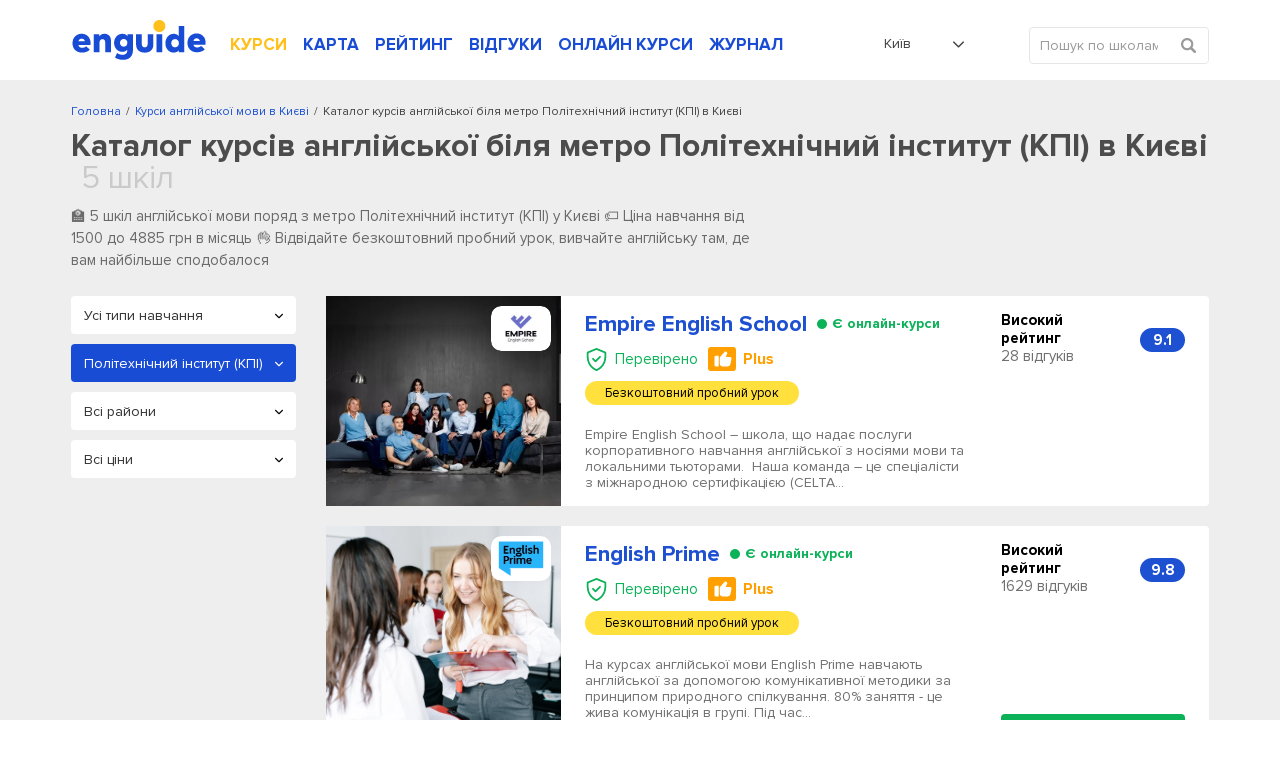

--- FILE ---
content_type: text/html; charset=UTF-8
request_url: https://enguide.ua/kiev/courses/metro-politehnicheskiy-institut
body_size: 37059
content:
<!DOCTYPE html><html>
<!--[if IE 8 ]><html class="ie8"><![endif]-->
<!--[if IE 9 ]><html class="ie9"><![endif]-->
    <head><title>▷ Курси англійської мови біля КПІ в Києві | Enguide.ua</title><meta http-equiv="Content-Type" content="text/html; charset=utf-8" >
<meta name="description" content="Підбірка курсів англійської мови біля метро КПІ (Політехнічний інститут) в Києві - групові та індивідуальні заняття, для дорослих і дітей. Актуальні ціни, умови навчання, адреси. Запишіться на перший безкоштовний урок на Enguide." ><link rel="canonical" href="https://enguide.ua/kiev/courses/metro-politehnicheskiy-institut" /><meta name="referrer" content="always">
        <meta name="viewport" content="width=device-width, initial-scale=1.0, maximum-scale=1.0, user-scalable=no">
        <meta name="google-site-verification" content="XZH5sV3TsOtIZP3zWSNduHF8JzvecUve5Tgwcq8KMmo" />
        <script type="text/javascript">
          !function(){var e;return/Android|webOS|iPhone|iPad|iPod|BlackBerry|IEMobile|Opera Mini/i.test(navigator.userAgent)?(e=document.querySelector("html"),e.className="is-mobile-device"):void 0}();
          !function(){function e(){var e=document.createElement("style");e.rel="stylesheet",document.head.appendChild(e),e.textContent=localStorage.enguideFonts}try{if(localStorage.enguideFonts)e();else{var t=new XMLHttpRequest;t.open("GET","/s/public/css/fonts.css",!0),t.onload=function(){t.status>=200&&t.status<400&&(localStorage.enguideFonts=t.responseText,e())},t.send()}}catch(a){}}();
            var errorTracking = {};
            errorTracking.config = {"captureUncaught":"","payload":{"environment":"production"}};
        </script><link rel="alternate" hreflang="ru-UA" href="https://enguide.ua/ru/kiev/courses/metro-politehnicheskiy-institut" /><link rel="alternate" hreflang="ru" href="https://enguide.ua/ru/kiev/courses/metro-politehnicheskiy-institut" /><link rel="alternate" hreflang="uk-UA" href="https://enguide.ua/kiev/courses/metro-politehnicheskiy-institut" /><link rel="alternate" hreflang="uk" href="https://enguide.ua/kiev/courses/metro-politehnicheskiy-institut" /><link href="/s/_compress/css/1761811415.css" media="screen" rel="stylesheet" type="text/css" ></head>
    <body>
        <div style="position: absolute;top: 0;left: 0;width: 0;height: 0;z-index: -1;opacity: 0;"><svg xmlns="http://www.w3.org/2000/svg" xmlns:xlink="http://www.w3.org/1999/xlink"><symbol viewBox="0 0 451.847 451.847" id="arrow-down" xmlns="http://www.w3.org/2000/svg"><path d="M225.923 354.706c-8.098 0-16.195-3.092-22.369-9.263L9.27 151.157c-12.359-12.359-12.359-32.397 0-44.751 12.354-12.354 32.388-12.354 44.748 0l171.905 171.915 171.906-171.909c12.359-12.354 32.391-12.354 44.744 0 12.365 12.354 12.365 32.392 0 44.751L248.292 345.449c-6.177 6.172-14.274 9.257-22.369 9.257z"/></symbol><symbol viewBox="0 0 24 24" id="checked" xmlns="http://www.w3.org/2000/svg"><path fill-rule="evenodd" d="M21.652 3.211a.747.747 0 0 0-1.061 0L9.41 14.34a.744.744 0 0 1-1.062 0L3.449 9.351a.743.743 0 0 0-1.062 0L.222 11.297a.751.751 0 0 0 .001 1.07l4.94 5.184c.292.296.771.776 1.062 1.07l2.124 2.141a.751.751 0 0 0 1.062 0l14.366-14.34a.762.762 0 0 0 0-1.071l-2.125-2.14z" clip-rule="evenodd"/></symbol><symbol viewBox="0 0 20 20" id="checked-round" xmlns="http://www.w3.org/2000/svg"><path d="M10 0C4.478 0 0 4.478 0 10c0 5.523 4.478 10 10 10 5.523 0 10-4.477 10-10 0-5.522-4.477-10-10-10zm6.462 7.968L9.289 15.14a.374.374 0 0 1-.53 0l-1.06-1.07c-.146-.148-.386-.388-.53-.536l-2.467-2.593a.391.391 0 0 1-.111-.273.37.37 0 0 1 .11-.261l1.082-.975a.373.373 0 0 1 .53 0l2.446 2.496a.372.372 0 0 0 .531 0l5.583-5.567a.373.373 0 0 1 .53 0l1.06 1.07a.382.382 0 0 1-.001.537z"/></symbol><symbol viewBox="0 0 400 400" id="checked-stroke" xmlns="http://www.w3.org/2000/svg"><path d="M199.996 0C89.713 0 0 89.72 0 200s89.713 200 199.996 200S400 310.28 400 200 310.279 0 199.996 0zm0 373.77C104.18 373.77 26.23 295.816 26.23 200c0-95.817 77.949-173.769 173.766-173.769S373.767 104.184 373.767 200c.001 95.816-77.955 173.77-173.771 173.77z"/><path d="M272.406 134.526L169.275 237.652l-41.689-41.68c-5.123-5.117-13.422-5.12-18.545.003-5.125 5.125-5.125 13.425 0 18.548l50.963 50.955c2.561 2.558 5.916 3.838 9.271 3.838s6.719-1.28 9.279-3.842c.008-.011.014-.022.027-.035L290.95 153.071c5.125-5.12 5.125-13.426 0-18.546-5.122-5.123-13.427-5.123-18.544.001z"/></symbol><symbol viewBox="0 0 407.436 407.436" id="chevron-left" xmlns="http://www.w3.org/2000/svg"><path d="M315.869 21.178L294.621 0 91.566 203.718l203.055 203.718 21.248-21.178-181.945-182.54z"/></symbol><symbol viewBox="0 0 15 15" id="clock" xmlns="http://www.w3.org/2000/svg"><path fill-rule="evenodd" d="M12.115 7.5a.571.571 0 0 0-.568-.574H8.075V3.459a.577.577 0 1 0-1.154 0V7.5a.577.577 0 0 0 .578.577h4.049a.571.571 0 0 0 .567-.575m1.732 0A6.348 6.348 0 1 1 7.5 1.153a6.349 6.349 0 0 1 6.347 6.349m1.153 0a7.5 7.5 0 1 0-7.5 7.5 7.5 7.5 0 0 0 7.5-7.5"/></symbol><symbol viewBox="0 0 17 17" id="close" xmlns="http://www.w3.org/2000/svg"><path fill-rule="evenodd" d="M1.045.924a1.5 1.5 0 0 1 2.121.03l5.12 5.27L13.405.956a1.5 1.5 0 1 1 2.152 2.09l-5.18 5.333 5.27 5.425a1.5 1.5 0 0 1-2.152 2.09l-5.21-5.363-5.21 5.363a1.5 1.5 0 1 1-2.15-2.09l5.27-5.425-5.18-5.333a1.5 1.5 0 0 1 .03-2.12z" clip-rule="evenodd"/></symbol><symbol viewBox="0 0 35 46" id="courses-book" xmlns="http://www.w3.org/2000/svg"><path fill-rule="evenodd" d="M33.255 39.116v5.975a.778.778 0 0 1-.87.894c-.415.01-.83 0-1.245 0H4.457a4.133 4.133 0 0 1-4.149-2.794 5.187 5.187 0 0 1-.3-1.715q-.024-17.664-.01-35.329C-.002 2.423 2.355.017 6.03.01q7.893-.015 15.787 0h10.807c1.845 0 2.391.556 2.391 2.416v34.607a1.815 1.815 0 0 1-1.76 2.083zm-25.3-1.579h24.708c.951 0 .814.075.825-.849V2.312c0-.767-.007-.769-.759-.769H8.455c-.158 0-.315.014-.493.022v35.962zm-1.581-.014V1.6a4.2 4.2 0 0 0-4.859 4.351q-.014 16.035-.006 32.07c0 .128.013.256.026.487 1.469-1.27 3.184-.908 4.841-.985zm25.347 1.551h-.443q-13.382 0-26.764.008a5.449 5.449 0 0 0-.8.061A2.664 2.664 0 0 0 1.872 43a2.757 2.757 0 0 0 2.662 1.45q13.382-.015 26.764-.007c.14 0 .28-.017.425-.026v-5.34zM20.785 15.538h-7.729a6.158 6.158 0 0 1-.666-.016.755.755 0 0 1-.1-1.481 1.863 1.863 0 0 1 .484-.045h16.125a1.887 1.887 0 0 1 .353.021.753.753 0 0 1 .642.792.725.725 0 0 1-.712.72c-.636.022-1.273.01-1.91.011h-6.486zm0 3.969h-8a3.328 3.328 0 0 1-.4-.014.712.712 0 0 1-.67-.665.731.731 0 0 1 .546-.817 1.855 1.855 0 0 1 .483-.046H28.56c.178 0 .356-.007.533 0a.76.76 0 0 1 .782.8.726.726 0 0 1-.786.735c-1.318.013-2.636.007-3.954.008h-4.354zm-.667 2.465h7.286a3.034 3.034 0 0 1 .487.021.757.757 0 0 1 .132 1.449 1.555 1.555 0 0 1-.524.069H12.705a1.4 1.4 0 0 1-.521-.074.705.705 0 0 1-.463-.787.7.7 0 0 1 .623-.66 3.172 3.172 0 0 1 .488-.018h7.286zm-1.866 5.5h-5.418a2.444 2.444 0 0 1-.528-.038.757.757 0 0 1 .021-1.476 1.882 1.882 0 0 1 .4-.029q5.574 0 11.147.008a1.1 1.1 0 0 1 .724.23.879.879 0 0 1 .2.714 1.127 1.127 0 0 1-.515.541 1.065 1.065 0 0 1-.521.05q-2.754.002-5.507 0z"/></symbol><symbol viewBox="0 0 31 41.969" id="courses-business" xmlns="http://www.w3.org/2000/svg"><path fill-rule="evenodd" d="M19.3 23.819h1.99l-4.88 5.34-2.23-2.121-1.11-1.06-4.43 4.852v-8.565H7.11v12.438h16.76v-1.555H8.64v-.039l4.5-4.934 2.23 2.121 1.12 1.06 5.86-6.413v1.988h1.52v-4.664H19.3v1.554zM21.86.004H3.03A3.089 3.089 0 0 0-.02 3.125v35.738a3.081 3.081 0 0 0 3.04 3.121h24.94a3.075 3.075 0 0 0 3.04-3.1v-28zm0 2.332l7.16 8.552h-5.64a1.552 1.552 0 0 1-1.52-1.569V2.336zm7.62 36.548a1.532 1.532 0 0 1-1.52 1.545H3.03a1.549 1.549 0 0 1-1.53-1.548V3.107a1.543 1.543 0 0 1 1.52-1.548h17.32v7.765a3.068 3.068 0 0 0 3.04 3.118h6.1v26.442z"/></symbol><symbol viewBox="0 0 42 41.969" id="courses-children" xmlns="http://www.w3.org/2000/svg"><path fill-rule="evenodd" d="M21.008 41.981a20.994 20.994 0 1 1 20.994-20.994 21.019 21.019 0 0 1-20.994 20.994zm0-40.238a19.245 19.245 0 1 0 19.244 19.244A19.265 19.265 0 0 0 21.008 1.743zm0 34.99a14.013 14.013 0 0 1-14-14 .875.875 0 0 1 1.75 0 12.247 12.247 0 1 0 24.493 0 .875.875 0 0 1 1.749 0 14.013 14.013 0 0 1-13.992 14zm-4.374-18.37a.874.874 0 0 1-.874-.875 2.625 2.625 0 0 0-5.249 0 .875.875 0 1 1-1.749 0 4.374 4.374 0 1 1 8.747 0 .875.875 0 0 1-.878.875zm15.746 0a.875.875 0 0 1-.875-.875 2.624 2.624 0 1 0-5.248 0 .875.875 0 0 1-1.75 0 4.374 4.374 0 1 1 8.748 0 .875.875 0 0 1-.875.875z"/></symbol><symbol viewBox="0 0 40.031 37.969" id="courses-corporation" xmlns="http://www.w3.org/2000/svg"><path fill-rule="evenodd" d="M12.172 5.192H6.043a6.005 6.005 0 0 0-6.029 6.093q-.007 10.3 0 20.608a6.077 6.077 0 0 0 .11 1.2 5.915 5.915 0 0 0 6 4.89h27.87a6 6 0 0 0 6.013-6.107q.011-10.283 0-20.567a5.957 5.957 0 0 0-6.051-6.11h-5.869c-.1 0-.189-.006-.294-.013l-.147-.008-.418-.021V3.349A3.413 3.413 0 0 0 23.91.02Q22.072.006 20.237.008q-2.053 0-4.107.013a3.327 3.327 0 0 0-3.272 2.844 10.055 10.055 0 0 0-.083 1.248c-.006.216-.012.437-.024.664l-.022.423h-.561zM7.661 7.331v28.866l-.39.045a8.851 8.851 0 0 1-1.028.064 4.264 4.264 0 0 1-4-2.2 4.006 4.006 0 0 1-.566-2.081V11.212a4.292 4.292 0 0 1 4.275-4.327h1.704v.446zm24.716 28.518V6.918l.419-.02c.306-.014.609-.027.909-.027a4.486 4.486 0 0 1 2.765.758 4.243 4.243 0 0 1 1.874 3.586q.012 10.345 0 20.692a4.323 4.323 0 0 1-4.3 4.383h-1.666v-.446zM14.467 3.301a1.677 1.677 0 0 1 1.649-1.592Q18.088 1.7 20.06 1.7q1.921 0 3.842.008a1.7 1.7 0 0 1 1.658 1.567 2.78 2.78 0 0 1 .01.3v1.589H14.461v-.883c-.009-.323-.013-.65.006-.985zm15.747 3.614h.44V36.28H9.373V6.91h20.841z"/></symbol><symbol viewBox="0 0 38 44" id="courses-ietls" xmlns="http://www.w3.org/2000/svg"><path fill-rule="evenodd" d="M37.98.77a.759.759 0 0 0-.76-.758H23.05a.759.759 0 0 0-.76.758v42.462a.759.759 0 0 0 .76.758h14.17a.759.759 0 0 0 .76-.758V.77zm-1.52 1.011v40.693H23.8V1.528h12.66v.253zm-13.16 4.3v1.516h4.56V6.081H23.3zm0 6.066v1.515h4.56v-1.516H23.3zm0 6.066v1.516h4.56v-1.516H23.3zm0 6.066v1.516h4.56v-1.516H23.3zm0 6.066v1.517h4.56v-1.52H23.3zm0 6.065v1.517h4.56V36.41H23.3zM13.68 9.872a.79.79 0 0 0-.13-.421L7.47.351a.727.727 0 0 0-.63-.31.753.753 0 0 0-.63.31l-6.08 9.1a.781.781 0 0 0-.12.421v29.319a4.813 4.813 0 0 0 4.81 4.8h4.05a4.813 4.813 0 0 0 4.81-4.8V9.869zm-1.52.306v29.013a3.3 3.3 0 0 1-3.29 3.286H4.82a3.289 3.289 0 0 1-3.29-3.286V10.099l.04-.064 5.06-7.582.21-.316.21.316 5.07 7.582.04.064v.076zm.76 24.21H.77a.759.759 0 1 0 0 1.517h12.15a.76.76 0 1 0 0-1.52zM7.6 13.916a.76.76 0 0 0-1.52 0v21.231a.76.76 0 0 0 1.52 0V13.913zm-.76-3.791a.759.759 0 0 0-.76.758 2.275 2.275 0 1 1-4.55 0 .76.76 0 0 0-1.52 0 3.8 3.8 0 0 0 7.59 0 .759.759 0 0 0-.76-.761zm6.08 0a.759.759 0 0 0-.76.758 2.28 2.28 0 0 1-4.56 0 .76.76 0 0 0-1.52 0 3.8 3.8 0 0 0 7.6 0 .759.759 0 0 0-.76-.761z"/></symbol><symbol viewBox="0 0 41 41" id="courses-individual" xmlns="http://www.w3.org/2000/svg"><path fill-rule="evenodd" d="M20.532 25.623c-6.107 0-11.076-5.747-11.076-12.811S14.424 0 20.532 0s11.075 5.748 11.075 12.812-4.968 12.811-11.075 12.811zm0-23.915c-5.164 0-9.366 4.982-9.366 11.1s4.2 11.1 9.366 11.1 9.366-4.981 9.366-11.1-4.198-11.1-9.366-11.1zM40.994 41H0v-5.783a5.992 5.992 0 0 1 3.97-5.631l10.544-2.9v-3.548h1.709v4.85L4.484 31.216a4.268 4.268 0 0 0-2.775 4v4.074h37.576v-4.074a4.278 4.278 0 0 0-2.837-4.022l-11.677-3.21V23.17h1.709v3.512l10.483 2.884a6.007 6.007 0 0 1 4.032 5.649V41zM28.017 11.29h-.176a8.465 8.465 0 0 1-5.591-2.93 6.543 6.543 0 0 1-4.181 2.384c-3.082.529-6.606-.653-7.677-1.692l1.19-1.227a9.347 9.347 0 0 0 6.2 1.235 4.731 4.731 0 0 0 3.658-2.606l.715-1.427.792 1.386a6.855 6.855 0 0 0 4.958 3.17 1.793 1.793 0 0 0 1.676-.732L31 9.8a3.452 3.452 0 0 1-2.983 1.49z"/></symbol><symbol viewBox="0 0 43 43" id="courses-speed" xmlns="http://www.w3.org/2000/svg"><path fill-rule="evenodd" d="M21.5 0a21.5 21.5 0 1 0 21.511 21.5A21.527 21.527 0 0 0 21.5 0zm0 41.373a19.877 19.877 0 1 1 19.891-19.877A19.906 19.906 0 0 1 21.5 41.37zm0-23.385a3.508 3.508 0 1 0 3.51 3.508 3.513 3.513 0 0 0-3.51-3.511zm0 5.4a1.889 1.889 0 1 1 1.89-1.889 1.891 1.891 0 0 1-1.89 1.883zm10.819-13.51a.8.8 0 0 0-.572.238l-8.91 8.9a.81.81 0 0 0 1.146 1.145l8.909-8.9a.81.81 0 0 0-.57-1.389zM8 20.684H4.4a.81.81 0 1 0 0 1.619H8a.81.81 0 1 0 0-1.619zm1.03 5.162a.788.788 0 0 0-.31.063l-3.327 1.376a.809.809 0 0 0 .309 1.557.815.815 0 0 0 .31-.061l3.326-1.376a.81.81 0 0 0-.305-1.559zm28.578 1.439l-3.325-1.377a.8.8 0 0 0-.311-.063.811.811 0 0 0-.31 1.559l3.326 1.377a.8.8 0 0 0 .309.061.809.809 0 0 0 .314-1.557zm.992-6.6H35a.81.81 0 1 0 0 1.619h3.6a.81.81 0 1 0 0-1.619zm-1.611-6.478l-3.326 1.375a.811.811 0 1 0 .619 1.5l3.326-1.375a.8.8 0 0 0 .438-.438.809.809 0 0 0-1.054-1.062zm-8.634-9.249a.812.812 0 0 0-1.058.438l-1.378 3.323a.811.811 0 0 0 .438 1.058.8.8 0 0 0 .309.061.813.813 0 0 0 .75-.5l1.378-3.322a.812.812 0 0 0-.436-1.058zm-6.044-.553a.81.81 0 1 0-1.62 0V8a.81.81 0 0 0 1.62 0V4.4zm-6.605.99a.808.808 0 0 0-1.057-.438.812.812 0 0 0-.44 1.059l1.377 3.323a.806.806 0 0 0 .748.5.835.835 0 0 0 .31-.061.811.811 0 0 0 .439-1.058zM9.983 8.837a.81.81 0 1 0-1.146 1.145l2.544 2.544a.81.81 0 0 0 1.146-1.145zm-.645 6.745l-3.325-1.377a.807.807 0 0 0-1.059.437.813.813 0 0 0 .438 1.059l3.326 1.377a.809.809 0 0 0 1.058-.438.811.811 0 0 0-.435-1.058zM30.41 29.588a.81.81 0 0 0-.81-.809H13.4a.81.81 0 0 0-.81.809v5.4a.81.81 0 0 0 .81.809h16.2a.81.81 0 0 0 .81-.809v-5.4zm-1.62.9v3.687H14.21V30.4h14.58v.09z"/></symbol><symbol viewBox="0 0 34.031 39" id="courses-toefl" xmlns="http://www.w3.org/2000/svg"><path fill-rule="evenodd" d="M34.014 17.485v-4.758h-.023V3.272a3.252 3.252 0 0 0-3.308-3.283H3.393a3.245 3.245 0 0 0-3.383 3.4v32.268A3.222 3.222 0 0 0 3.331 39H30.66a3.232 3.232 0 0 0 3.328-3.337v-4.179m.026-20.747v-4.22h-.527v4.718h.527v-.5zm-2.181 26.356a2.564 2.564 0 0 1-1.3.4q-3.965.018-7.93.015H3.478a1.767 1.767 0 0 1-1.976-1.977V3.537a1.82 1.82 0 0 1 .786-1.731 2.5 2.5 0 0 1 1.2-.306q6.891-.014 13.782-.01h13.312A1.764 1.764 0 0 1 32.5 3.409v32.149a1.689 1.689 0 0 1-.664 1.53zM24.354 7.498H9.644a2.013 2.013 0 0 0-2.137 2.155v7.108a2.277 2.277 0 0 0 .578 1.65 2.247 2.247 0 0 0 1.638.583h14.635a2.012 2.012 0 0 0 2.137-2.156V9.652a2.011 2.011 0 0 0-2.138-2.159zm.618 2v7.973H9.031V9H24.98v.5zM25.631 30h-17.3a.764.764 0 0 0-.772.47.708.708 0 0 0 .064.674.837.837 0 0 0 .709.346H25.63a.774.774 0 0 0 .809-.469.713.713 0 0 0-.059-.674.881.881 0 0 0-.749-.347zm.038-5H8.366a.746.746 0 0 0-.8.46.685.685 0 0 0 .041.672.835.835 0 0 0 .722.361h17.299a.747.747 0 0 0 .8-.461.687.687 0 0 0-.041-.673.831.831 0 0 0-.72-.359z"/></symbol><symbol viewBox="0 0 511.334 511.334" id="credit-card" xmlns="http://www.w3.org/2000/svg"><path d="M0 224.667V357c0 38.108 30.892 69 69 69h373.334c38.108 0 69-30.892 69-69V224.667c0-6.627-5.373-12-12-12H12c-6.627 0-12 5.373-12 12zm127.667 84h-32c-11.598 0-21-9.402-21-21s9.402-21 21-21h32c11.598 0 21 9.402 21 21s-9.402 21-21 21zm383.667-150v-4.333c0-38.108-30.892-69-69-69H69c-38.108 0-69 30.892-69 69v4.333c0 6.627 5.373 12 12 12h487.334c6.627 0 12-5.373 12-12z"/></symbol><symbol viewBox="0 0 50 50" id="dropdown-arrow" xmlns="http://www.w3.org/2000/svg"><path d="M47.25 15l-2.086-2.086L25 33.078 4.836 12.914 2.75 15 25 37.25z"/></symbol><symbol viewBox="0 0 611.038 611.038" id="edit-button" xmlns="http://www.w3.org/2000/svg"><path d="M529.526 157.551l-76.338-76.323-236.423 236.714 77.189 75.444zM518.902 15.802l-39.12 39.129 76.338 76.323 39.12-39.13c21.042-21.081 21.08-55.242 0-76.323-21.076-21.075-55.262-21.061-76.338.001zM139.299 471.76l130.237-54.903-75.855-74.138z"/><path d="M533.825 224.092l-73.627 72.589v239.784H71.324V149.184h244.637l68.133-71.967H.002v533.821h533.823z"/></symbol><symbol preserveAspectRatio="xMidYMid" viewBox="0 0 12 12" id="event-date" xmlns="http://www.w3.org/2000/svg"><path d="M10.999 11.999H1a1 1 0 0 1-1-1V2.124a.999.999 0 0 1 1-.999h1.624v-.75a.375.375 0 0 1 .75 0v.75h2.25v-.75a.375.375 0 0 1 .75 0v.75h2.25v-.75a.374.374 0 1 1 .75 0v.75h1.625a1 1 0 0 1 1 .999v8.875a1 1 0 0 1-1 1zm.25-9.875a.25.25 0 0 0-.25-.249H9.374v.75a.375.375 0 0 1-.75 0v-.75h-2.25v.75a.375.375 0 0 1-.75 0v-.75h-2.25v.75a.375.375 0 0 1-.75 0v-.75H1a.25.25 0 0 0-.25.249v8.875c0 .138.112.25.25.25h9.999a.25.25 0 0 0 .25-.25V2.124zM7.874 8.249h1.5v1.125h-1.5V8.249zm0-1.875h1.5v1.125h-1.5V6.374zm0-1.875h1.5v1.125h-1.5V4.499zm-2.625 3.75h1.5v1.125h-1.5V8.249zm0-1.875h1.5v1.125h-1.5V6.374zm0-1.875h1.5v1.125h-1.5V4.499zm-2.625 3.75h1.5v1.125h-1.5V8.249zm0-1.875h1.5v1.125h-1.5V6.374zm0-1.875h1.5v1.125h-1.5V4.499z"/></symbol><symbol viewBox="0 0 13 17" id="event-location" xmlns="http://www.w3.org/2000/svg"><path fill-rule="evenodd" d="M9.51 1.63C8.78 1.21 7.811.946 6.52 1c-2.572.106-3.926 1.264-4.658 2.476-.75 1.24-.867 2.58-.862 3.013.073 2.356 1.486 4.747 2.95 6.594a24.659 24.659 0 0 0 2.548 2.746 25.775 25.775 0 0 0 2.604-2.813c1.486-1.877 2.89-4.263 2.898-6.518v-.006c.007-.463-.111-1.92-.865-3.214-.373-.639-.894-1.229-1.626-1.648zM6.5 16.5l-.323.381-.006-.004-.014-.012a7.988 7.988 0 0 1-.244-.217 25.667 25.667 0 0 1-2.747-2.944C1.669 11.815.082 9.208 0 6.515v-.008c-.008-.551.128-2.095 1.006-3.548C1.904 1.472 3.557.12 6.48 0c1.456-.06 2.615.239 3.528.762.91.523 1.549 1.253 1.992 2.013.874 1.5 1.01 3.154 1.001 3.73-.01 2.612-1.605 5.225-3.114 7.13a26.774 26.774 0 0 1-2.791 3.004 16.194 16.194 0 0 1-.25.223l-.014.013-.004.003v.001s-.002 0-.327-.379zm0 0l.326.379-.324.278-.325-.276.323-.381zM6.5 4a2.5 2.5 0 1 0 0 5 2.5 2.5 0 0 0 0-5zM3 6.5a3.5 3.5 0 1 1 7 0 3.5 3.5 0 0 1-7 0z" clip-rule="evenodd"/></symbol><symbol viewBox="0 0 12 12" id="event-note" xmlns="http://www.w3.org/2000/svg"><path fill-rule="evenodd" d="M0 5.998V1.109C0 .441.443 0 1.113 0h9.779c.662 0 1.105.441 1.105 1.099 0 2.363-.001 4.726.003 7.089a.413.413 0 0 1-.113.289 643.567 643.567 0 0 0-2.839 3.316.514.514 0 0 1-.438.207c-2.499-.007-4.998-.004-7.497-.005-.671 0-1.113-.44-1.113-1.108V5.998zm5.995-2.869c-1.77 0-3.541.002-5.311-.002-.123 0-.166.024-.165.158.004 2.542.003 5.083.003 7.625 0 .346.212.563.555.563 2.374.001 4.747 0 7.12.004.126 0 .152-.038.152-.156-.006-.809-.004-1.619-.003-2.428.001-.623.446-1.068 1.067-1.07.63-.001 1.26-.006 1.89.004.151.003.176-.045.176-.182a569.2 569.2 0 0 1 0-4.334c.001-.151-.042-.185-.188-.185-1.765.005-3.53.003-5.296.003zm.004-.521c1.765 0 3.531-.002 5.296.003.134 0 .189-.019.185-.173-.012-.451-.003-.902-.005-1.353-.001-.353-.214-.563-.572-.563h-9.81c-.367 0-.57.208-.571.58-.001.44.006.88-.003 1.32-.003.144.029.19.184.19 1.765-.007 3.53-.004 5.296-.004zm2.897 8.572l2.422-2.835H9.444c-.368 0-.576.208-.576.575v2.117c0 .041-.014.085.028.143z" clip-rule="evenodd"/></symbol><symbol viewBox="0 0 13 15" id="event-person" xmlns="http://www.w3.org/2000/svg"><path d="M6.515 15h-.008c-1.166-.017-2.218-.045-3.289-.217-.634-.103-1.367-.243-2.053-.614a3.296 3.296 0 0 1-.655-.474 1.59 1.59 0 0 1-.514-1.221l.002-.115c.002-.221.005-.471.067-.725.148-.61.564-1.01.942-1.337.509-.441 1.105-.811 1.933-1.201.369-.173.77-.343 1.262-.534.096-.037.158-.091.189-.166a.5.5 0 0 0-.014-.353l-.032-.034a6.264 6.264 0 0 1-1.559-3.448c-.114-.901 0-1.733.34-2.473C3.606 1.039 4.423.376 5.552.117 6.75-.158 7.833.044 8.77.717c.723.519 1.189 1.265 1.385 2.219.17.824.127 1.688-.128 2.569a6.37 6.37 0 0 1-1.374 2.504c-.067.088-.09.393-.036.491.01.013.049.041.073.05.632.232 1.364.512 2.053.893.56.309 1.202.706 1.713 1.303.395.459.578.963.546 1.497l-.006.144c-.006.167-.012.356-.062.555-.167.663-.668 1.004-1.085 1.227-.667.356-1.38.505-2.05.614-1.054.17-2.064.198-3.275.217h-.009zm.042-13.879c-.24 0-.49.03-.751.09-.781.179-1.322.618-1.655 1.343-.255.555-.335 1.166-.247 1.867a5.157 5.157 0 0 0 1.283 2.841.863.863 0 0 1 .201.275c.193.438.208.897.044 1.29a1.437 1.437 0 0 1-.821.782c-.467.18-.845.34-1.189.502-.731.344-1.247.663-1.675 1.033-.323.279-.523.492-.586.754-.032.13-.034.297-.036.474l-.002.124a.467.467 0 0 0 .152.374c.141.13.285.235.427.312.532.287 1.154.405 1.696.492.994.16 2 .187 3.117.203 1.161-.018 2.127-.044 3.103-.202.574-.093 1.177-.217 1.698-.495.329-.176.476-.319.524-.511.021-.083.025-.199.029-.321.003-.058.004-.115.008-.173.015-.243-.071-.459-.278-.7-.394-.459-.907-.776-1.403-1.05-.619-.343-1.303-.604-1.896-.822a1.34 1.34 0 0 1-.587-.433c-.373-.492-.325-1.438.099-1.91a5.18 5.18 0 0 0 1.132-2.067c.206-.714.242-1.378.107-2.031-.14-.679-.447-1.18-.94-1.534a2.596 2.596 0 0 0-1.554-.507zM4.355 7.986z"/></symbol><symbol viewBox="0 0 13 13" id="event-price" xmlns="http://www.w3.org/2000/svg"><path d="M12.996 5.223l.001.089c.001.384.003.819-.307 1.128l-6.285 6.286a.938.938 0 0 1-1.326 0L.275 7.921a.933.933 0 0 1 0-1.326L6.56.31C6.87 0 7.304.001 7.691.003l.086.001 4.114-.001c.61 0 1.106.496 1.106 1.106l-.001 4.114zM11.891.833H7.614c-.189 0-.41.006-.467.063L.861 7.182a.105.105 0 0 0-.031.076.1.1 0 0 0 .031.076l4.805 4.805a.108.108 0 0 0 .153 0l6.285-6.285c.065-.066.064-.328.063-.539V1.109a.277.277 0 0 0-.276-.276zM10.37 3.875a1.245 1.245 0 0 1 0-2.489 1.245 1.245 0 0 1 0 2.489zm0-1.66a.415.415 0 1 0 0 .83.415.415 0 0 0 0-.83z" class="awcls-1"/></symbol><symbol viewBox="0 0 16 11" id="event-school" xmlns="http://www.w3.org/2000/svg"><path d="M14.872 4.268l-1.296.295v4.046c0 1.269-1.473 2.391-5.334 2.391-3.86 0-5.333-1.122-5.333-2.391V4.563l-1.297-.295c-.057-.013-.103-.046-.157-.065v3.449a.465.465 0 0 1-.086.256c.336.425.57 1.27.57 1.657a.964.964 0 0 1-.969.957.964.964 0 0 1-.97-.957c0-.387.235-1.232.571-1.657a.457.457 0 0 1-.086-.256V3.348c0-.072.019-.139.048-.201-.019-.092-.048-.18-.048-.277 0-.673.463-1.248 1.128-1.399L7.915.036a1.495 1.495 0 0 1 .648-.001l6.309 1.436A1.433 1.433 0 0 1 16 2.87c0 .672-.464 1.247-1.128 1.398zM3.879 8.609c0 .528 1.454 1.434 4.363 1.434 2.91 0 4.364-.906 4.364-1.434V4.784l-4.037.919a1.476 1.476 0 0 1-.648.001l-4.042-.92v3.825zm10.776-6.206L8.352.968a.578.578 0 0 0-.219 0L1.83 2.403a.48.48 0 0 0-.375.467.48.48 0 0 0 .375.466l6.303 1.435a.577.577 0 0 0 .109.012.588.588 0 0 0 .11-.012l6.303-1.435a.48.48 0 0 0 .375-.466.482.482 0 0 0-.375-.467z"/></symbol><symbol viewBox="0 0 12 12" id="event-share" xmlns="http://www.w3.org/2000/svg"><path fill-rule="evenodd" clip-rule="evenodd" d="M4.647 7.497C3.632 8.856 1.74 8.837.703 7.74a2.575 2.575 0 0 1 .12-3.655c1.049-.984 2.815-.951 3.821.362.029-.013.062-.023.093-.039.709-.354 1.419-.71 2.129-1.063.08-.039.11-.072.084-.171A2.55 2.55 0 0 1 9.109-.01a2.57 2.57 0 0 1 1.194 4.968 2.551 2.551 0 0 1-2.836-.766l-.107-.129c-.034.013-.066.024-.097.04-.71.354-1.419.71-2.13 1.063-.08.039-.112.074-.083.171.126.421.123.846.001 1.267-.022.075-.021.119.06.159.735.364 1.468.732 2.202 1.099.011.005.025.007-.004-.032.157-.132.311-.267.471-.396.786-.63 1.662-.792 2.598-.417.928.371 1.469 1.081 1.598 2.076.177 1.372-.797 2.65-2.15 2.848-1.412.206-2.717-.742-2.938-2.133a2.39 2.39 0 0 1 .061-1.047c.019-.067.027-.111-.051-.15-.739-.366-1.477-.736-2.214-1.104-.012-.006-.025-.007-.037-.01zm3.067 1.892a1.716 1.716 0 0 0 1.698 1.725 1.717 1.717 0 0 0 1.731-1.705 1.714 1.714 0 1 0-3.429-.02zm0-6.855a1.715 1.715 0 1 0 3.429.006 1.715 1.715 0 0 0-3.429-.006zM.858 5.969a1.714 1.714 0 1 0 3.428.002A1.714 1.714 0 0 0 .858 5.97z"/></symbol><symbol viewBox="0 0 17 11" id="event-views" xmlns="http://www.w3.org/2000/svg"><path d="M16.976 5.821a2.396 2.396 0 0 1-.66 1.332c-.894.951-1.869 1.772-2.948 2.424-2.417 1.461-4.943 1.828-7.583.968-1.787-.582-3.341-1.652-4.743-3.038-.491-.485-.933-.996-1.043-1.772V5.2c.107-.615.374-1.123.792-1.52 1.017-.968 2.099-1.823 3.295-2.475C6.647-.19 9.261-.406 11.937.732c1.606.684 3.017 1.742 4.321 3.001.309.298.531.678.659 1.125.029.101.055.202.083.304v.611c-.008.016-.022.031-.024.048zm-1.292-1.08a1.88 1.88 0 0 0-.226-.252c-.771-.706-1.573-1.361-2.44-1.904-1.411-.882-2.904-1.421-4.587-1.426a7.485 7.485 0 0 0-2.292.393c-1.753.587-3.253 1.691-4.656 2.996-.06.056-.112.123-.162.191-.399.534-.382 1.071.07 1.544 1.373 1.438 2.937 2.498 4.717 3.121 1.504.526 3.012.557 4.53.079a10.764 10.764 0 0 0 3.455-1.85c.532-.42 1.037-.89 1.525-1.375.443-.44.449-1.01.066-1.517zM9.247 8.136c-1.356.493-2.807-.43-3.139-1.997-.316-1.494.561-3.021 1.904-3.309.16-.034.324-.05.487-.074 1.163.013 2.202.97 2.41 2.229.229 1.395-.468 2.717-1.662 3.151zM8.78 3.864a.836.836 0 0 0-.603.015c-.379.155-.671.437-.887.823-.349.622-.309 1.301.116 1.855.292.38.655.635 1.104.635.702 0 1.419-.869 1.419-1.687.001-.704-.506-1.423-1.149-1.641z"/></symbol><symbol viewBox="0 0 74 382" id="external-divider" xmlns="http://www.w3.org/2000/svg"><path fill-rule="evenodd" d="M3.738.727a1.5 1.5 0 0 1 1.933.875l65.155 172.826a43.5 43.5 0 0 1-.109 30.977L3.201 380.738a1.5 1.5 0 0 1-2.8-1.078l67.516-175.333a40.5 40.5 0 0 0 .102-28.841L2.864 2.66A1.5 1.5 0 0 1 3.738.727z" clip-rule="evenodd"/></symbol><symbol viewBox="0 0 87 18" id="five-stars" xmlns="http://www.w3.org/2000/svg"><path d="M77.572 0l2.02 6.219h6.539l-5.29 3.843 2.02 6.22-5.29-3.844-5.29 3.843 2.021-6.219-5.29-3.843h6.539L77.57 0zM60.428 0l2.021 6.219h6.539l-5.29 3.843 2.02 6.22-5.29-3.844-5.29 3.843 2.021-6.219-5.29-3.843h6.539L60.428 0zM43.287 0l2.02 6.219h6.54l-5.29 3.843 2.02 6.22-5.29-3.844-5.29 3.843 2.02-6.219-5.29-3.843h6.539L43.285 0zM26.143 0l2.02 6.219h6.54l-5.29 3.843 2.02 6.22-5.29-3.844-5.29 3.843 2.02-6.219-5.29-3.843h6.54L26.142 0zM9 0l2.02 6.219h6.54l-5.29 3.843 2.02 6.22L9 12.437 3.71 16.28l2.02-6.219L.44 6.22h6.54L9 0z"/></symbol><symbol viewBox="0 0 12 12" id="info" xmlns="http://www.w3.org/2000/svg"><path fill-rule="evenodd" d="M10.24 1.76A5.964 5.964 0 0 0 6.01 0 6 6 0 1 0 6 12a6 6 0 0 0 4.24-10.24zM6.01 11.1H6A5.1 5.1 0 1 1 5.99.9H6a5.1 5.1 0 0 1 .01 10.2zm.59-5.83a.648.648 0 0 0-.02-.2.585.585 0 0 0-.51-.46.6.6 0 0 0-.47.14.677.677 0 0 0-.2.51c-.01.38-.01.77 0 1.14v.5c0 .16 0 .32-.01.47 0 .39 0 .79.01 1.18a.623.623 0 0 0 .31.57.6.6 0 0 0 .28.08.681.681 0 0 0 .31-.08.632.632 0 0 0 .3-.58V5.27zM6 2.72h-.01a.721.721 0 0 0-.51.22A.728.728 0 0 0 6 4.18h.01a.734.734 0 0 0 .72-.74.732.732 0 0 0-.73-.72z"/></symbol><symbol viewBox="0 0 486.733 486.733" id="lock" xmlns="http://www.w3.org/2000/svg"><path d="M403.88 196.563h-9.484v-44.388c0-82.099-65.151-150.681-146.582-152.145-2.225-.04-6.671-.04-8.895 0C157.486 1.494 92.336 70.076 92.336 152.175v44.388h-9.485c-14.616 0-26.538 15.082-26.538 33.709v222.632c0 18.606 11.922 33.829 26.539 33.829H403.88c14.616 0 26.539-15.223 26.539-33.829V230.272c0-18.626-11.922-33.709-26.539-33.709zM273.442 341.362v67.271c0 7.703-6.449 14.222-14.158 14.222H227.45c-7.71 0-14.159-6.519-14.159-14.222v-67.271c-7.477-7.36-11.83-17.537-11.83-28.795 0-21.334 16.491-39.666 37.459-40.513 2.222-.09 6.673-.09 8.895 0 20.968.847 37.459 19.179 37.459 40.513-.002 11.258-4.355 21.435-11.832 28.795zm58.444-144.799H154.847v-44.388c0-48.905 39.744-89.342 88.519-89.342 48.775 0 88.521 40.437 88.521 89.342v44.388z"/></symbol><symbol viewBox="0 0 1792 1792" id="magazine-info-comments" xmlns="http://www.w3.org/2000/svg"><path d="M896 384q-204 0-381.5 69.5T232.5 641 128 896q0 112 71.5 213.5T401 1285l87 50-27 96q-24 91-70 172 152-63 275-171l43-38 57 6q69 8 130 8 204 0 381.5-69.5t282-187.5T1664 896t-104.5-255-282-187.5T896 384zm896 512q0 174-120 321.5t-326 233-450 85.5q-70 0-145-8-198 175-460 242-49 14-114 22h-5q-15 0-27-10.5t-16-27.5v-1q-3-4-.5-12t2-10 4.5-9.5l6-9 7-8.5 8-9q7-8 31-34.5t34.5-38 31-39.5 32.5-51 27-59 26-76q-157-89-247.5-220T0 896q0-174 120-321.5t326-233T896 256t450 85.5 326 233T1792 896z"/></symbol><symbol viewBox="0 0 230.17 230.17" id="mail" xmlns="http://www.w3.org/2000/svg"><path d="M230 49.585c0-.263.181-.519.169-.779l-70.24 67.68 70.156 65.518c.041-.468-.085-.94-.085-1.418V49.585zm-80.793 77.316l-28.674 27.588a7.48 7.48 0 0 1-5.2 2.096 7.478 7.478 0 0 1-5.113-2.013l-28.596-26.647-70.614 68.064c1.717.617 3.56 1.096 5.49 1.096h197.667c2.866 0 5.554-.873 7.891-2.175l-72.851-68.009z"/><path d="M115.251 138.757L222.447 35.496c-2.427-1.443-5.252-2.411-8.28-2.411H16.5c-3.943 0-7.556 1.531-10.37 3.866l109.121 101.806zM0 52.1v128.484c0 1.475.339 2.897.707 4.256l69.738-67.156L0 52.1z"/></symbol><symbol viewBox="0 0 512 512" id="official-badge" xmlns="http://www.w3.org/2000/svg"><path d="M459.669 82.906l-196-81.377a19.999 19.999 0 0 0-15.338 0l-196 81.377A20 20 0 0 0 40 101.377v98.925c0 136.213 82.329 258.74 208.442 310.215a20.004 20.004 0 0 0 15.116 0C389.669 459.043 472 336.516 472 200.302v-98.925a20 20 0 0 0-12.331-18.471zM432 200.302c0 115.795-68 222.392-176 269.974C150.886 423.965 80 319.235 80 200.302v-85.573l176-73.074 176 73.074zm-198.106 67.414l85.964-85.963c7.81-7.81 20.473-7.811 28.284 0s7.81 20.474-.001 28.284L248.036 310.142c-7.812 7.812-20.475 7.809-28.284 0l-55.894-55.894c-7.811-7.811-7.811-20.474 0-28.284s20.474-7.811 28.284 0z"/></symbol><symbol viewBox="0 0 512 512" id="prev-next-arrow" xmlns="http://www.w3.org/2000/svg"><path d="M256 0C114.837 0 0 114.837 0 256s114.837 256 256 256 256-114.837 256-256S397.163 0 256 0zm79.083 271.083L228.416 377.749A21.275 21.275 0 0 1 213.333 384a21.277 21.277 0 0 1-15.083-6.251c-8.341-8.341-8.341-21.824 0-30.165L289.835 256l-91.584-91.584c-8.341-8.341-8.341-21.824 0-30.165s21.824-8.341 30.165 0l106.667 106.667c8.341 8.341 8.341 21.823 0 30.165z"/></symbol><symbol viewBox="0 0 16 16" id="pro-badge" xmlns="http://www.w3.org/2000/svg"><path d="M0 6v8a1 1 0 0 0 1 1h3V5H1a1 1 0 0 0-1 1zm14.153 0H11.2a.491.491 0 0 1-.43-.247.492.492 0 0 1-.007-.496l1.041-1.875c.229-.411.252-.894.065-1.325a1.488 1.488 0 0 0-1.013-.858l-.734-.184a.499.499 0 0 0-.493.15l-3.987 4.43A2.499 2.499 0 0 0 5 7.267V12.5C5 13.878 6.122 15 7.5 15h4.974a2.506 2.506 0 0 0 2.411-1.84l1.068-4.898A1.849 1.849 0 0 0 14.153 6z"/></symbol><symbol fill="none" viewBox="0 0 100 100" id="professional-badge" xmlns="http://www.w3.org/2000/svg"><path fill="#194CD5" fill-rule="evenodd" d="M49.996.937C22.9.937.937 22.901.937 49.996c0 27.094 21.964 49.058 49.059 49.058 27.094 0 49.058-21.964 49.058-49.058C99.054 22.9 77.09.937 49.996.937zM-.063 49.996C-.063 22.349 22.35-.063 49.996-.063c27.646 0 50.058 22.412 50.058 50.059 0 27.646-22.412 50.058-50.058 50.058-27.647 0-50.059-22.412-50.059-50.058z" clip-rule="evenodd"/><path fill="#FFC01B" d="M43.659 41.755c0-.627-.513-1.14-1.14-1.14h-9.135c-.627 0-1.14.514-1.14 1.14 0 .627.513 1.14 1.14 1.14h9.135c.627 0 1.14-.513 1.14-1.14zm24.956-1.139H59.48c-.627 0-1.14.513-1.14 1.14 0 .626.513 1.139 1.14 1.139h9.135c.627 0 1.14-.513 1.14-1.14 0-.627-.504-1.14-1.14-1.14zM51 34.415c.627 0 1.14-.513 1.14-1.14V24.14c0-.627-.513-1.14-1.14-1.14-.627 0-1.14.513-1.14 1.14v9.135c0 .627.513 1.14 1.14 1.14zm5.992 2.488c.295 0 .58-.114.808-.333l6.467-6.467a1.14 1.14 0 1 0-1.615-1.614l-6.467 6.467a1.14 1.14 0 0 0 0 1.614c.228.219.523.333.807.333zM44.2 36.57a1.143 1.143 0 0 0 1.615 0 1.14 1.14 0 0 0 0-1.614l-6.467-6.467a1.14 1.14 0 1 0-1.614 1.614L44.2 36.57z"/><path fill="#194CD5" d="M64.693 48.944a4.73 4.73 0 0 0-3.067-1.149h-6.524v-4.606c0-2.203-.655-3.808-1.956-4.767-2.052-1.5-4.834-.655-4.957-.617a1.14 1.14 0 0 0-.798 1.083v5.555c0 1.69-.807 3.124-2.412 4.273a9.715 9.715 0 0 1-2.621 1.32l-.114.029a2.332 2.332 0 0 0-1.757-.789h-4.33a2.35 2.35 0 0 0-2.346 2.346v14.207a2.35 2.35 0 0 0 2.346 2.345h4.35c.569 0 1.1-.209 1.5-.55A4.783 4.783 0 0 0 45.349 69h13.608c1.368 0 2.574-.332 3.495-.95 1.178-.797 1.909-2.06 2.118-3.674l1.757-10.921c.275-1.69-.352-3.419-1.634-4.51zM40.573 65.83a.065.065 0 0 1-.067.066h-4.35a.065.065 0 0 1-.066-.066V51.622c0-.038.029-.066.067-.066h4.35c.037 0 .066.028.066.066v14.207zm23.503-12.726l-1.757 10.94c0 .01 0 .029-.01.048-.075.655-.322 2.64-3.352 2.64H45.35a2.525 2.525 0 0 1-2.47-2.118 3.084 3.084 0 0 0-.028-.133V52.268l.066-.02c.02 0 .029-.009.048-.009.066-.019 1.68-.474 3.285-1.624 2.232-1.586 3.419-3.722 3.419-6.172v-4.615c.627-.067 1.49-.038 2.127.427.684.503 1.026 1.49 1.026 2.925v5.745c0 .627.513 1.14 1.14 1.14h7.663c.57 0 1.13.218 1.586.598.683.589 1.006 1.52.864 2.44z"/></symbol><symbol viewBox="0 0 60 60" id="profile-comments" xmlns="http://www.w3.org/2000/svg"><path d="M0 28.5c0 14.888 13.458 27 30 27 4.263 0 8.379-.79 12.243-2.349 6.806 3.928 16.213 5.282 16.618 5.339a1 1 0 0 0 .846-1.697c-2.3-2.3-3.884-7.152-4.475-13.689C58.354 38.745 60 33.704 60 28.5c0-14.888-13.458-27-30-27S0 13.612 0 28.5zm40 0c0-2.206 1.794-4 4-4s4 1.794 4 4-1.794 4-4 4-4-1.794-4-4zm-14 0c0-2.206 1.794-4 4-4s4 1.794 4 4-1.794 4-4 4-4-1.794-4-4zm-14 0c0-2.206 1.794-4 4-4s4 1.794 4 4-1.794 4-4 4-4-1.794-4-4z"/></symbol><symbol viewBox="-21 -47 682.667 682" id="promo-comment" xmlns="http://www.w3.org/2000/svg"><path d="M552.012-1.332H87.988C39.473-1.332 0 38.141 0 86.656V370.63c0 48.422 39.3 87.824 87.676 87.988v128.871l185.183-128.86h279.153c48.515 0 87.988-39.472 87.988-88V86.657c0-48.515-39.473-87.988-87.988-87.988zM468.703 328.68H171.297v-37.5h297.406zm0-80H171.297v-37.5h297.406zm0-80H171.297v-37.5h297.406zm0 0"/></symbol><symbol viewBox="0 0 192 192" id="promo-flash" xmlns="http://www.w3.org/2000/svg"><path d="M155.109 74.028a4 4 0 0 0-3.48-2.028h-52.4l8.785-67.123a4.023 4.023 0 0 0-7.373-2.614L36.917 113.905A4 4 0 0 0 40.324 120h51.617l-6.962 67.224a4.024 4.024 0 0 0 7.411 2.461l62.671-111.63a4 4 0 0 0 .048-4.027z"/></symbol><symbol viewBox="0 0 16 16" id="promo-location" xmlns="http://www.w3.org/2000/svg"><path d="M8 0a6 6 0 0 0-6 6c0 3.854 4.321 8.663 5 9.398.281.305.516.602 1 .602s.719-.297 1-.602c.679-.735 5-5.544 5-9.398a6 6 0 0 0-6-6zm0 10a4 4 0 1 1 0-8 4 4 0 0 1 0 8zm0-6a2 2 0 1 0 .001 4.001A2 2 0 0 0 8 4z"/></symbol><symbol viewBox="0 0 15 14" id="rating-star" xmlns="http://www.w3.org/2000/svg"><path d="M14.976 5.469H9.358L7.634.497 5.91 5.469H.293l4.595 3.06-1.79 4.971 4.536-3.081L12.17 13.5l-1.793-4.972 4.599-3.06z"/></symbol><symbol viewBox="0 0 16 16" id="rating-stats" xmlns="http://www.w3.org/2000/svg"><path d="M15.918 5.962l-1.256-4.395A.943.943 0 0 0 13.498.92L9.102 2.176a.942.942 0 1 0 .518 1.811l1.695-.484-3.18 5.68-1.34-1.338a1.256 1.256 0 0 0-1.949.217L1.08 14.027a1.256 1.256 0 1 0 2.123 1.34l2.929-4.636 1.4 1.4a1.256 1.256 0 0 0 1.984-.274l4.058-7.245.534 1.868a.942.942 0 0 0 1.81-.518z"/></symbol><symbol viewBox="0 0 469.335 469.335" id="review-email" xmlns="http://www.w3.org/2000/svg"><path d="M464.761 1.918a10.642 10.642 0 0 0-11.385-.51l-448 256a10.652 10.652 0 0 0-5.323 10.313 10.652 10.652 0 0 0 7.24 9.063l133.784 44.591 51.57 140.961a10.67 10.67 0 0 0 10.01 7c.406 0 .823-.021 1.229-.073 2.882-.331 5.307-1.881 7.021-4.031l.104.083 75.891-95.328 104.391 34.797c1.104.375 2.24.552 3.375.552 1.917 0 3.823-.521 5.5-1.531a10.627 10.627 0 0 0 5.021-7.385l64-384a10.648 10.648 0 0 0-4.428-10.502zM36.678 264.095L391.616 61.266 146.532 300.714 36.678 264.095zm172.417 65.219a10.687 10.687 0 0 0-2.01 5.063l-9.635 78.979-35.729-97.656 208.615-203.813-161.241 217.427zm8.726 93.192l8.858-72.595 38.673 12.891-47.531 59.704zm168.378-41.901l-151.195-50.398L440.863 52.594l-54.664 328.011z"/></symbol><symbol viewBox="0 0 512 512" id="review-likes" xmlns="http://www.w3.org/2000/svg"><path d="M466.974 195.914H353.665c11.658-20.668 19.422-40.337 23.156-58.715 4.758-23.413 2.743-44.384-5.828-60.649-10.006-18.99-28.661-30.373-49.902-30.45h-.217c-14.506 0-25.341 5.298-32.201 15.746-5.341 8.134-7.481 18.045-9.958 29.521-5.945 27.532-14.046 65.031-71.331 104.547-9.416.001-31.128.002-44.971.001-6.191-17.458-22.864-30-42.418-30H14.999c-8.283.001-14.999 6.717-14.999 15V450.9c0 8.284 6.716 14.999 14.999 14.999h104.994c19.554 0 36.226-12.541 42.418-29.998h17.536c50.368 14.002 102.569 29.998 156.902 29.998h70.128c24.812 0 44.997-20.186 44.997-44.997a44.735 44.735 0 0 0-3.181-16.585c25.653-6.992 39.99-34.897 29.998-59.997 32.241-8.788 43.991-48.524 21.685-73.41 25.902-28.898 5.288-74.996-33.502-74.996zm-331.982 15.119h-.001l.001.018v209.851c0 8.27-6.729 14.998-14.999 14.998H29.998V195.914h89.995c8.271 0 14.999 6.729 14.999 14.999v.12zm256.986 74.877h74.996c8.271 0 14.999 6.729 14.999 14.999 0 8.271-6.729 14.998-14.999 14.998h-74.996c-8.284 0-14.999 6.716-14.999 14.999 0 8.284 6.716 14.999 14.999 14.999h44.997c8.271 0 14.999 6.729 14.999 14.999 0 8.271-6.729 14.999-14.999 14.999h-44.997c-8.284 0-14.999 6.716-14.999 14.999s6.716 14.999 14.999 14.999h14.999c8.271 0 14.999 6.729 14.999 14.999s-6.729 14.999-14.999 14.999h-70.128c-50.631 0-101.634-15.809-150.852-29.453-2.547-.705-2.27-.345-21.006-.345V225.714c22.968.001 47.078.199 47.078.199a14.983 14.983 0 0 0 8.239-2.519c70.776-47.184 81.388-96.331 87.728-125.695 4.67-21.628 5.456-21.622 12.944-21.6 10.25.037 18.587 5.165 23.474 14.437 4.704 8.929 16.431 43.388-30.193 111.943-6.76 9.938.376 23.435 12.402 23.435h140.311c8.271 0 14.999 6.729 14.999 14.999 0 8.271-6.729 14.999-14.999 14.999h-74.996c-8.284 0-14.999 6.716-14.999 14.999 0 8.284 6.715 14.999 14.999 14.999z"/><circle cx="89.995" cy="390.907" r="14.999"/></symbol><symbol viewBox="0 0 489.4 489.4" id="review-school" xmlns="http://www.w3.org/2000/svg"><path d="M347.7 263.75h-66.5c-18.2 0-33 14.8-33 33v51c0 18.2 14.8 33 33 33h66.5c18.2 0 33-14.8 33-33v-51c0-18.2-14.8-33-33-33zm9 84c0 5-4.1 9-9 9h-66.5c-5 0-9-4.1-9-9v-51c0-5 4.1-9 9-9h66.5c5 0 9 4.1 9 9v51z"/><path d="M489.4 171.05c0-2.1-.5-4.1-1.6-5.9l-72.8-128c-2.1-3.7-6.1-6.1-10.4-6.1H84.7c-4.3 0-8.3 2.3-10.4 6.1l-72.7 128c-1 1.8-1.6 3.8-1.6 5.9 0 28.7 17.3 53.3 42 64.2v211.1c0 6.6 5.4 12 12 12h381.3c6.6 0 12-5.4 12-12v-209.6c0-.5 0-.9-.1-1.3 24.8-10.9 42.2-35.6 42.2-64.4zM91.7 55.15h305.9l56.9 100.1H34.9l56.8-100.1zm256.6 124c-3.8 21.6-22.7 38-45.4 38s-41.6-16.4-45.4-38h90.8zm-116.3 0c-3.8 21.6-22.7 38-45.4 38s-41.6-16.4-45.5-38H232zm-207.2 0h90.9c-3.8 21.6-22.8 38-45.5 38-22.7.1-41.6-16.4-45.4-38zm176.8 255.2h-69v-129.5c0-9.4 7.6-17.1 17.1-17.1h34.9c9.4 0 17.1 7.6 17.1 17.1v129.5h-.1zm221.7 0H225.6v-129.5c0-22.6-18.4-41.1-41.1-41.1h-34.9c-22.6 0-41.1 18.4-41.1 41.1v129.6H66v-193.3c1.4.1 2.8.1 4.2.1 24.2 0 45.6-12.3 58.2-31 12.6 18.7 34 31 58.2 31s45.5-12.3 58.2-31c12.6 18.7 34 31 58.1 31 24.2 0 45.5-12.3 58.1-31 12.6 18.7 34 31 58.2 31 1.4 0 2.7-.1 4.1-.1v193.2zm-4.1-217.1c-22.7 0-41.6-16.4-45.4-38h90.9c-3.9 21.5-22.8 38-45.5 38z"/></symbol><symbol viewBox="0 0 21 17" id="school-info-student" xmlns="http://www.w3.org/2000/svg"><path fill-rule="evenodd" d="M13.124 1.5a4.077 4.077 0 0 0-4.083 4.071 4.077 4.077 0 0 0 4.083 4.071 4.077 4.077 0 0 0 4.083-4.071A4.077 4.077 0 0 0 13.124 1.5zM8.041 5.571A5.077 5.077 0 0 1 13.124.5a5.077 5.077 0 0 1 5.083 5.071 5.077 5.077 0 0 1-5.083 5.071 5.077 5.077 0 0 1-5.083-5.071z" clip-rule="evenodd"/><path fill-rule="evenodd" d="M2 7V5h1v2h3.25v1H3v3H2V8H0V7h2zm3.75 10c0-4.064 3.303-7.357 7.375-7.357S20.5 12.936 20.5 17v.5H5.75V17zm1.02-.5h12.71c-.255-3.276-3.002-5.857-6.355-5.857-3.353 0-6.1 2.58-6.356 5.857z" clip-rule="evenodd"/></symbol><symbol viewBox="0 0 22 21" id="school-info-views" xmlns="http://www.w3.org/2000/svg"><path fill-rule="evenodd" d="M11.668 0v2.733h-1V0h1zm-7.33 1.559L5.67 3.926l-.87.491L3.466 2.05l.87-.491zm14.667.664L17.67 4.591 16.8 4.1l1.333-2.367.87.49zM1.667 10.25a19.71 19.71 0 0 0 2.578 2.334c1.78 1.34 4.172 2.632 6.755 2.632s4.976-1.292 6.756-2.632a19.715 19.715 0 0 0 2.577-2.334 19.717 19.717 0 0 0-2.578-2.334c-1.78-1.34-4.172-2.633-6.755-2.633S6.024 6.575 4.244 7.916a19.714 19.714 0 0 0-2.577 2.334zm19.333 0c.386-.318.385-.319.385-.319l-.001-.001-.003-.004-.012-.014a17.53 17.53 0 0 0-.806-.869 20.706 20.706 0 0 0-2.206-1.926C16.508 5.724 13.901 4.283 11 4.283S5.492 5.724 3.643 7.117a20.714 20.714 0 0 0-2.206 1.926 17.552 17.552 0 0 0-.806.87l-.012.013-.003.004c-.001.001-.001.002.384.32l-.385-.32-.264.32.264.319L1 10.25c-.385.319-.386.318-.385.319l.001.001.003.004.012.014a6.142 6.142 0 0 0 .202.23c.139.156.343.376.604.638a20.712 20.712 0 0 0 2.206 1.926c1.849 1.393 4.456 2.834 7.357 2.834s5.508-1.441 7.357-2.834a20.715 20.715 0 0 0 2.81-2.563 11.097 11.097 0 0 0 .202-.231l.012-.014.003-.004c.001-.001.002-.002-.384-.32zm0 0l.385.32.264-.32-.264-.319-.385.319zm-9.999-2.233c-1.185 0-2.167.988-2.167 2.233s.982 2.233 2.167 2.233c1.185 0 2.167-.988 2.167-2.233s-.982-2.233-2.167-2.233zM7.834 10.25c0-1.774 1.406-3.233 3.167-3.233 1.76 0 3.167 1.46 3.167 3.233 0 1.774-1.406 3.233-3.167 3.233-1.76 0-3.167-1.46-3.167-3.233zm-4.839 8.527l1.334-2.368.87.491-1.332 2.367-.872-.49zm14.667.664l-1.333-2.367.87-.491 1.334 2.367-.87.491zM10.332 21v-2.733h1V21h-1z" clip-rule="evenodd"/></symbol><symbol viewBox="0 0 250.313 250.313" id="search" xmlns="http://www.w3.org/2000/svg"><path d="M244.186 214.604l-54.379-54.378c-.289-.289-.628-.491-.93-.76 10.7-16.231 16.945-35.66 16.945-56.554C205.822 46.075 159.747 0 102.911 0S0 46.075 0 102.911c0 56.835 46.074 102.911 102.91 102.911 20.895 0 40.323-6.245 56.554-16.945.269.301.47.64.759.929l54.38 54.38c8.169 8.168 21.413 8.168 29.583 0 8.168-8.169 8.168-21.413 0-29.582zm-141.275-44.458c-37.134 0-67.236-30.102-67.236-67.235 0-37.134 30.103-67.236 67.236-67.236 37.132 0 67.235 30.103 67.235 67.236s-30.103 67.235-67.235 67.235z" clip-rule="evenodd"/></symbol><symbol viewBox="0 0 489.711 489.711" id="show-more" xmlns="http://www.w3.org/2000/svg"><path d="M112.156 97.111c72.3-65.4 180.5-66.4 253.8-6.7l-58.1 2.2c-7.5.3-13.3 6.5-13 14 .3 7.3 6.3 13 13.5 13h.5l89.2-3.3c7.3-.3 13-6.2 13-13.5v-1.6l-3.3-88.2c-.3-7.5-6.6-13.3-14-13-7.5.3-13.3 6.5-13 14l2.1 55.3c-36.3-29.7-81-46.9-128.8-49.3-59.2-3-116.1 17.3-160 57.1-60.4 54.7-86 137.9-66.8 217.1 1.5 6.2 7 10.3 13.1 10.3 1.1 0 2.1-.1 3.2-.4 7.2-1.8 11.7-9.1 9.9-16.3-16.8-69.6 5.6-142.7 58.7-190.7zm350.3 98.4c-1.8-7.2-9.1-11.7-16.3-9.9-7.2 1.8-11.7 9.1-9.9 16.3 16.9 69.6-5.6 142.7-58.7 190.7-37.3 33.7-84.1 50.3-130.7 50.3-44.5 0-88.9-15.1-124.7-44.9l58.8-5.3c7.4-.7 12.9-7.2 12.2-14.7s-7.2-12.9-14.7-12.2l-88.9 8c-7.4.7-12.9 7.2-12.2 14.7l8 88.9c.6 7 6.5 12.3 13.4 12.3.4 0 .8 0 1.2-.1 7.4-.7 12.9-7.2 12.2-14.7l-4.8-54.1c36.3 29.4 80.8 46.5 128.3 48.9 3.8.2 7.6.3 11.3.3 55.1 0 107.5-20.2 148.7-57.4 60.4-54.7 86-137.8 66.8-217.1z"/></symbol><symbol viewBox="0 0 24 24" id="social-fb" xmlns="http://www.w3.org/2000/svg"><path d="M13 10h3v3h-3v7h-3v-7H7v-3h3V8.745c0-1.189.374-2.691 1.118-3.512C11.862 4.41 12.791 4 13.904 4H16v3h-2.1c-.498 0-.9.402-.9.899V10z"/></symbol><symbol viewBox="0 0 56.693 56.693" id="social-google-plus" xmlns="http://www.w3.org/2000/svg"><path d="M52.218 25.852h-7.512v-7.51c0-.573-.465-1.039-1.037-1.039H41.53a1.04 1.04 0 0 0-1.041 1.039v7.51h-7.512c-.572 0-1.039.467-1.039 1.041v2.139a1.04 1.04 0 0 0 1.039 1.039h7.512v7.514a1.04 1.04 0 0 0 1.041 1.039h2.139c.572 0 1.037-.465 1.037-1.039V30.07h7.512a1.04 1.04 0 0 0 1.039-1.039v-2.139a1.04 1.04 0 0 0-1.039-1.04z"/><path d="M26.974 32.438c-1.58-1.119-3.016-2.76-3.041-3.264 0-.918.082-1.357 2.141-2.961 2.662-2.084 4.128-4.824 4.128-7.719 0-2.625-.802-4.957-2.167-6.595h1.059c.219 0 .434-.068.609-.196l2.955-2.141c.367-.263.521-.732.381-1.161a1.042 1.042 0 0 0-.988-.72H18.835c-1.446 0-2.915.255-4.357.751-4.816 1.661-8.184 5.765-8.184 9.978 0 5.969 4.624 10.493 10.805 10.635a5.623 5.623 0 0 0-.182 1.396c0 .92.233 1.791.713 2.633h-.17c-5.892 0-11.21 2.891-13.229 7.193-.526 1.119-.794 2.25-.794 3.367a6.33 6.33 0 0 0 .826 3.113c1.269 2.27 3.994 4.031 7.677 4.961 1.901.48 3.944.725 6.065.725 1.906 0 3.723-.246 5.403-.732 5.238-1.521 8.625-5.377 8.625-9.828-.001-4.271-1.374-6.828-5.059-9.435zm-16.691 9.777c0-3.107 3.947-5.832 8.446-5.832h.121c.979.012 1.934.156 2.834.432.309.213.607.416.893.611 2.084 1.42 3.461 2.357 3.844 3.861.09.379.135.758.135 1.125 0 3.869-2.885 5.83-8.578 5.83-4.315 0-7.695-2.646-7.695-6.027zm4.094-29.357c.703-.803 1.624-1.227 2.658-1.227l.117.002c2.921.086 5.716 3.341 6.23 7.256.289 2.192-.199 4.253-1.301 5.509-.705.805-1.613 1.229-2.689 1.229h-.049c-2.861-.088-5.716-3.467-6.227-7.377-.287-2.186.173-4.151 1.261-5.392z"/></symbol><symbol viewBox="0 0 56.693 56.693" id="social-twitter" xmlns="http://www.w3.org/2000/svg"><path d="M52.837 15.065a20.11 20.11 0 0 1-5.805 1.591 10.125 10.125 0 0 0 4.444-5.592 20.232 20.232 0 0 1-6.418 2.454 10.093 10.093 0 0 0-7.377-3.192c-5.581 0-10.106 4.525-10.106 10.107 0 .791.089 1.562.262 2.303-8.4-.422-15.848-4.445-20.833-10.56a10.055 10.055 0 0 0-1.368 5.082c0 3.506 1.784 6.6 4.496 8.412a10.078 10.078 0 0 1-4.578-1.265l-.001.128c0 4.896 3.484 8.98 8.108 9.91a10.162 10.162 0 0 1-4.565.172c1.287 4.015 5.019 6.938 9.441 7.019a20.276 20.276 0 0 1-12.552 4.327c-.815 0-1.62-.048-2.411-.142a28.6 28.6 0 0 0 15.493 4.541c18.591 0 28.756-15.4 28.756-28.756 0-.438-.009-.875-.028-1.309a20.47 20.47 0 0 0 5.042-5.23z"/></symbol><symbol viewBox="0 0 30 30" id="social-vk" xmlns="http://www.w3.org/2000/svg"><path fill-rule="evenodd" d="M16 24c1 0 1-1.441 1-2 0-1 1-2 2-2s2.715 1.715 4 3c1 1 1 1 2 1h3s2-.076 2-2c0-.625-.685-1.685-3-4-2-2-3.026-.967 0-5 1.843-2.456 3.184-4.681 2.954-5.323C29.734 7.064 24.608 6.088 24 7c-2 3-2.367 3.735-3 5-1 2-1.099 3-2 3-.909 0-1-1.941-1-3 0-3.306.479-5.644-1-6h-3c-1.61 0-3 1-3 1s-1.241.968-1 1c.298.04 2-.414 2 1v2s.009 4-1 4c-1 0-3-4-5-7-.785-1.177-1-1-2-1-1.072 0-1.999.042-3 .042-1 0-1.128.637-1 .958 2 5 3.437 8.14 7.237 12.096C10.722 23.725 13.05 23.918 15 24c.5.021 0 0 1 0z" clip-rule="evenodd"/></symbol><symbol viewBox="0 0 19 16" id="stats-comments" xmlns="http://www.w3.org/2000/svg"><path fill="#fff" d="M10.667 2.167c4.135 0 7.5 2.833 7.5 6.315 0 1.114-.345 2.195-1 3.151a.864.864 0 0 0-.156.592c.17 1.364.55 2.377 1.082 2.876.076.07.096.18.047.27a.253.253 0 0 1-.258.127c-.095-.013-2.157-.29-3.815-1.077a.945.945 0 0 0-.698-.046 8.677 8.677 0 0 1-2.702.423c-4.136 0-7.5-2.833-7.5-6.316 0-3.482 3.364-6.315 7.5-6.315z"/><path fill-rule="evenodd" d="M17.882 15.498a8.015 8.015 0 0 1-.14-.02h-.001a15.633 15.633 0 0 1-1.093-.209c-.748-.168-1.72-.44-2.581-.848a.945.945 0 0 0-.698-.046 8.677 8.677 0 0 1-2.702.423c-4.136 0-7.5-2.833-7.5-6.316 0-3.482 3.364-6.315 7.5-6.315 4.135 0 7.5 2.833 7.5 6.315 0 1.114-.345 2.195-1 3.151a.864.864 0 0 0-.156.592c.096.768.258 1.425.476 1.941.022.053.045.104.069.153a2.913 2.913 0 0 0 .397.635l.004.004c.044.051.09.099.136.143.076.07.096.18.047.27a.253.253 0 0 1-.258.127zm-1.83-1.671a9.787 9.787 0 0 1-1.45-.536 2.195 2.195 0 0 0-1.621-.104 7.428 7.428 0 0 1-2.314.361c-3.655 0-6.25-2.466-6.25-5.066 0-2.6 2.595-5.065 6.25-5.065s6.25 2.466 6.25 5.065c0 .85-.261 1.686-.781 2.445-.26.38-.436.89-.366 1.452.062.495.153.985.281 1.448z" clip-rule="evenodd"/><path fill="#fff" d="M8.167.5C4.03.5.667 3.333.667 6.816c0 1.113.344 2.194 1 3.15a.871.871 0 0 1 .156.592c-.17 1.364-.55 2.377-1.083 2.876a.223.223 0 0 0-.047.27.252.252 0 0 0 .259.127c.094-.012 2.157-.29 3.815-1.077a.945.945 0 0 1 .698-.045 8.68 8.68 0 0 0 2.702.423c4.135 0 7.5-2.834 7.5-6.316 0-3.483-3.365-6.316-7.5-6.316z"/><path fill-rule="evenodd" d="M.952 13.831l.14-.02a15.702 15.702 0 0 0 1.094-.208c.747-.168 1.719-.44 2.58-.85a.945.945 0 0 1 .699-.044 8.68 8.68 0 0 0 2.702.423c4.135 0 7.5-2.834 7.5-6.316 0-3.483-3.365-6.316-7.5-6.316C4.03.5.667 3.333.667 6.816c0 1.113.344 2.194 1 3.15a.871.871 0 0 1 .156.592c-.096.768-.258 1.425-.477 1.941a4.17 4.17 0 0 1-.068.153 2.91 2.91 0 0 1-.398.635l-.003.004c-.045.052-.09.1-.137.143a.223.223 0 0 0-.047.27.252.252 0 0 0 .259.127zm1.83-1.67a9.814 9.814 0 0 0 1.449-.536 2.195 2.195 0 0 1 1.622-.105 7.428 7.428 0 0 0 2.314.362c3.655 0 6.25-2.467 6.25-5.066 0-2.6-2.595-5.066-6.25-5.066s-6.25 2.466-6.25 5.066c0 .849.26 1.685.78 2.444.261.38.436.89.366 1.453-.061.494-.152.984-.28 1.447z" clip-rule="evenodd"/><path d="M5.667 7.167a.833.833 0 1 1-1.667 0 .833.833 0 0 1 1.667 0zm3.333 0a.833.833 0 1 1-1.666 0 .833.833 0 0 1 1.666 0zm3.333 0a.833.833 0 1 1-1.666 0 .833.833 0 0 1 1.666 0z"/></symbol><symbol viewBox="0 0 20 18" id="stats-images" xmlns="http://www.w3.org/2000/svg"><path d="M1.766 14.209V9.512l-.837-2.1a1.343 1.343 0 0 1 .737-1.746l.1-.04v-.823c0-.388.153-.76.424-1.034a1.44 1.44 0 0 1 1.024-.428h4.171L13.722.764a1.316 1.316 0 0 1 1.445.305c.122.126.219.275.284.439l.809 2.03a1.47 1.47 0 0 1 .725 1.265v.553l2.085 5.231c.132.33.128.7-.01 1.027a1.338 1.338 0 0 1-.726.72l-1.35.548v1.327c0 .387-.152.76-.423 1.033a1.44 1.44 0 0 1-1.024.429h-5.41l-3.849 1.565a1.319 1.319 0 0 1-1.729-.744l-.327-.821H3.214a1.435 1.435 0 0 1-1.024-.429 1.462 1.462 0 0 1-.423-1.033zM7.4 15.67H5.32l.174.437a.312.312 0 0 0 .285.197c.04 0 .08-.008.119-.023L7.4 15.67zm9.585-7.56v3.662l.969-.394a.317.317 0 0 0 .172-.408l-1.141-2.86zm-6.873-4.77h4.971l-.577-1.45a.312.312 0 0 0-.285-.196.307.307 0 0 0-.119.023l-3.99 1.623zM2.785 14.209a.432.432 0 0 0 .429.433h12.323a.427.427 0 0 0 .303-.127.436.436 0 0 0 .126-.306V4.803a.436.436 0 0 0-.125-.306.427.427 0 0 0-.304-.127H3.214a.427.427 0 0 0-.303.127.436.436 0 0 0-.126.306v9.406z"/><path d="M5.138 6.08a.946.946 0 0 0 .115 1.187.925.925 0 0 0 1.517-.305.948.948 0 0 0-.201-1.024.927.927 0 0 0-1.014-.203.932.932 0 0 0-.417.346zm9.764 4.686l.33.504v2.63H4.044l2.58-2.977a.349.349 0 0 1 .525 0l.806.934a.378.378 0 0 0 .601-.039l2.194-3.351a.351.351 0 0 1 .305-.158.347.347 0 0 1 .292.18l1.687 3.062a.38.38 0 0 0 .299.195.373.373 0 0 0 .326-.144l.677-.862a.35.35 0 0 1 .289-.134.347.347 0 0 1 .277.159z"/></symbol><symbol viewBox="0 0 20 19" id="stats-rocket" xmlns="http://www.w3.org/2000/svg"><path d="M20 .818h-.668c-3.742 0-6.949 1.203-9.42 3.497a4.922 4.922 0 0 0-1.983-.446 4.365 4.365 0 0 0-4.365 3.185 1.314 1.314 0 0 0 .65 1.508c.177.096.373.152.575.163l1.893.089a13.83 13.83 0 0 0-1.025 3.118c-.2.98.757 2.026 1.047 2.316.29.29 1.069.958 1.782.958h.222a12.938 12.938 0 0 0 3.297-1.07l.089 1.894a1.358 1.358 0 0 0 .556 1.024c.229.16.501.245.78.245l.334-.044a4.365 4.365 0 0 0 3.185-4.366 4.922 4.922 0 0 0-.446-1.982C18.797 8.435 20 5.228 20 1.487v-.67zm-1.648 3.72a3.786 3.786 0 0 1-2.071-2.072 16.192 16.192 0 0 1 2.383-.311 16.201 16.201 0 0 1-.312 2.383zm-5.033 7.35l-.735.445a5.566 5.566 0 0 1-4.098-4.098c.133-.223.267-.468.423-.69a11.715 11.715 0 0 1 6.08-4.722 5.011 5.011 0 0 0 3.007 3.006 11.782 11.782 0 0 1-4.677 6.058zM7.884 5.205c.347.01.69.063 1.025.156-.406.454-.779.938-1.114 1.447l-.445.69-2.495-.088a3.007 3.007 0 0 1 3.03-2.205zm.602 8.663c-.112 0-.557-.222-.98-.735a1.938 1.938 0 0 1-.535-.957c.163-.777.394-1.537.69-2.272a6.97 6.97 0 0 0 3.252 3.252c-.783.318-1.596.556-2.427.712zm4.944 2.094l-.111-2.495.757-.49a13.07 13.07 0 0 0 1.38-1.069c.094.334.146.678.157 1.025a3.007 3.007 0 0 1-2.183 3.029z"/><path d="M16.547 6.965a2.673 2.673 0 1 0-.78 1.893 2.762 2.762 0 0 0 .78-1.893zm-1.737.936a1.269 1.269 0 0 1-.957.4 1.38 1.38 0 0 1-1.337-1.336 1.268 1.268 0 0 1 .401-.957 1.246 1.246 0 0 1 .936-.401 1.359 1.359 0 0 1 1.257 1.869 1.245 1.245 0 0 1-.3.425zM2.74 18.747a.602.602 0 0 0 .467-.2l2.405-2.406a.668.668 0 0 0-.935-.935L2.272 17.61a.647.647 0 0 0 0 .935.668.668 0 0 0 .467.2zm3.519-.691a.645.645 0 0 0 .467-.2l1.136-1.136a.67.67 0 1 0-.935-.935L5.79 16.92a.668.668 0 0 0 .468 1.135zm-2.651-3.029a.668.668 0 0 0 .49-.178l.935-.957a.668.668 0 0 0-.935-.936l-.958.936a.668.668 0 0 0 0 .957.645.645 0 0 0 .468.178zM1.893 8.754a.668.668 0 0 0-.668.668v.557H.67a.668.668 0 0 0-.669.668.646.646 0 0 0 .669.668h.556v.557a.645.645 0 0 0 .668.668.668.668 0 0 0 .669-.668v-.556h.556a.668.668 0 0 0 .669-.669.69.69 0 0 0-.669-.668h-.556v-.557a.69.69 0 0 0-.669-.668z"/></symbol><symbol fill="none" viewBox="0 0 100 100" id="top-badge" xmlns="http://www.w3.org/2000/svg"><path fill="#194CD5" fill-rule="evenodd" d="M49.996.937C22.9.937.937 22.901.937 49.996c0 27.094 21.964 49.058 49.059 49.058 27.094 0 49.058-21.964 49.058-49.058C99.054 22.9 77.09.937 49.996.937zM-.063 49.996C-.063 22.349 22.35-.063 49.996-.063c27.646 0 50.058 22.412 50.058 50.059 0 27.646-22.412 50.058-50.058 50.058-27.647 0-50.059-22.412-50.059-50.058z" clip-rule="evenodd"/><path fill="#194CD5" fill-rule="evenodd" d="M56.55 52.725l.765 1.068.943 1.317c.825 1.151 2.428 1.01 3.058-.258L74.221 28.89a2 2 0 0 0-1.79-2.89h-8.646l-.002.001h-6.961a2 2 0 0 0-1.794 1.116l-6.44 13.073a1.98 1.98 0 0 0-.065 1.617c.86 2.142 3.18 7.865 4.12 9.654.198.374.578.484.988.381l1.237-.31a.29.29 0 0 0 .19-.153.29.29 0 0 1 .497-.042 652.92 652.92 0 0 1 .983 1.371l.013.017zm3.127.931L72.43 28h-8.584l-.063.001h-6.961l-6.44 13.07c.766 1.906 2.56 6.324 3.6 8.572.973-.697 2.42-.555 3.197.526.575.8 1.185 1.653 1.762 2.46l.736 1.027z" clip-rule="evenodd"/><path fill="#194CD5" fill-rule="evenodd" d="M25.627 28l11.852 23.958c.002.005.003.007.012.013a.186.186 0 0 0 .075.028.207.207 0 0 0 .088-.004.064.064 0 0 0 .03-.017 223.26 223.26 0 0 1 3.827-3.7 3.936 3.936 0 0 1 3.574-.966c1.745.398 4.022.962 6.038 1.474a.126.126 0 0 0 .032-.009.51.51 0 0 0 .192-.152.493.493 0 0 0 .11-.234L41.25 28H25.627zm0-2H41.25a2 2 0 0 1 1.789 1.105l10.206 20.393c.81 1.619-.861 3.672-2.615 3.227a281.14 281.14 0 0 0-5.992-1.464 1.937 1.937 0 0 0-1.76.476 221.435 221.435 0 0 0-3.79 3.665c-1.008.995-2.774.713-3.403-.557L23.834 28.887A2 2 0 0 1 25.627 26z" clip-rule="evenodd"/><path fill="#FFC01B" d="M62.139 50.566a18.004 18.004 0 0 0-7.088-3.938l-1.214-.328a17.78 17.78 0 0 0-3.708-.393c-1.739-.033-3.445.23-5.15.721a18.103 18.103 0 0 0-7.056 3.938 18.096 18.096 0 0 0-5.94 13.387C31.984 73.896 40.09 82 50.032 82s18.047-8.104 18.047-18.047c0-5.086-2.166-9.975-5.94-13.387z"/><path fill="#fff" fill-rule="evenodd" d="M62.139 50.566a18.007 18.007 0 0 0-7.088-3.938l-1.214-.328a17.787 17.787 0 0 0-3.708-.393c-1.739-.033-3.445.23-5.15.721a18.11 18.11 0 0 0-7.056 3.938 18.096 18.096 0 0 0-5.94 13.387C31.984 73.896 40.09 82 50.032 82s18.047-8.104 18.047-18.047c0-5.086-2.166-9.975-5.94-13.387zm-16.883-2.977a17.11 17.11 0 0 0-6.662 3.718 17.096 17.096 0 0 0-5.61 12.646C32.984 73.343 40.64 81 50.03 81s17.047-7.656 17.047-17.047a17.1 17.1 0 0 0-5.61-12.646 17.007 17.007 0 0 0-6.685-3.716l-1.18-.318a16.77 16.77 0 0 0-3.474-.367h-.019c-1.623-.03-3.228.214-4.853.683z" clip-rule="evenodd"/><path fill="#fff" d="M56.176 73l-6.177-3.243L43.824 73l1.163-6.884L40 61.257l6.907-1.002L50 54l3.093 6.255L60 61.257l-4.987 4.859L56.176 73z"/></symbol><symbol fill="none" viewBox="0 0 100 100" id="trusted-badge" xmlns="http://www.w3.org/2000/svg"><path fill="#194CD5" fill-rule="evenodd" d="M49.996.937C22.9.937.937 22.901.937 49.996c0 27.094 21.964 49.058 49.059 49.058 27.094 0 49.058-21.964 49.058-49.058C99.054 22.9 77.09.937 49.996.937zM-.063 49.996C-.063 22.349 22.35-.063 49.996-.063c27.646 0 50.058 22.412 50.058 50.059 0 27.646-22.412 50.058-50.058 50.058-27.647 0-50.059-22.412-50.059-50.058z" clip-rule="evenodd"/><path fill="#FEBF1C" d="M50.005 68.328h-9.083a4.56 4.56 0 0 1-.875 0 1.031 1.031 0 0 1-.97-1.04.989.989 0 0 1 .988-1.085c.717 0 .874-.34.874-.97-.184-2.728 1.145-3.742 3.873-3.838h2.02c.227 0 .585-.376.585-.586a66.635 66.635 0 0 0 0-4.58 1.137 1.137 0 0 0-.42-.752 26.548 26.548 0 0 0-2.115-1.443 1.863 1.863 0 0 0-.874-.227 10.176 10.176 0 0 1-7.676-3.986 20.527 20.527 0 0 1-4.598-11.723 29.293 29.293 0 0 1-.131-2.483 1.136 1.136 0 0 1 1.276-1.303h3.567c.664 0 .918-.2.918-.874 0-1.503.27-1.748 1.748-1.748h22.45c1.101 0 1.11 0 1.092 1.145 0 1.504 0 1.495 1.434 1.495h3.025c1.005 0 1.293.42 1.285 1.303-.053 5.245-1.329 10.105-4.765 14.197a10.123 10.123 0 0 1-7.684 3.916 2.064 2.064 0 0 0-.874.28 8.478 8.478 0 0 1-1.023.699c-1.364.507-1.626 1.521-1.504 2.832.057 1.01.057 2.024 0 3.034 0 .568.228.77.787.778a21.225 21.225 0 0 1 3.165.157 2.756 2.756 0 0 1 2.57 3.051v.874c0 .481.149.717.664.717a1.075 1.075 0 0 1 1.163 1.102c0 .612-.516 1.075-1.259 1.075h-9.616l-.017-.017zm8.47-17.484l.15.174c.742-.468 1.46-.976 2.15-1.52a15.57 15.57 0 0 0 4.694-8.306 38.37 38.37 0 0 0 .612-3.89c.079-.56-.175-.804-.752-.778-.577.026-1.346 0-2.02 0-.672 0-.786.193-.873.778a36.542 36.542 0 0 1-2.763 11.085c-.35.804-.787 1.617-1.197 2.43v.027zm-16.845.166c-.464-.874-.875-1.548-1.163-2.247a35.218 35.218 0 0 1-2.876-11.015c-.123-1.25-.14-1.241-1.39-1.241h-1.137c-1.188 0-1.267.078-1.127 1.294a20.815 20.815 0 0 0 2.439 8.112 11.295 11.295 0 0 0 5.254 5.07v.027zm-26.646-8.882a.874.874 0 1 0 0-1.748.874.874 0 0 0 0 1.748zm0 8.742a.874.874 0 1 0 0-1.748.874.874 0 0 0 0 1.748zm0 8.742a.874.874 0 1 0 0-1.748.874.874 0 0 0 0 1.748zm10.787-17.484a.874.874 0 1 0 0-1.749.874.874 0 0 0 0 1.749zm0-8.348a.874.874 0 1 0 0-1.75.874.874 0 0 0 0 1.75zm0 17.09a.874.874 0 1 0 0-1.749.874.874 0 0 0 0 1.749zm0 8.742a.874.874 0 1 0 0-1.749.874.874 0 0 0 0 1.749zm0 8.296a.874.874 0 1 0 0-1.748.874.874 0 0 0 0 1.748zm33.021-53.352a.874.874 0 1 0 0-1.749.874.874 0 0 0 0 1.749zm-8.742 0a.874.874 0 1 0 0-1.749.874.874 0 0 0 0 1.749zm-8.743 0a.874.874 0 1 0 0-1.749.874.874 0 0 0 0 1.749zm17.485 10.787a.874.874 0 1 0 0-1.748.874.874 0 0 0 0 1.748zm8.347 0a.874.874 0 1 0 0-1.748.874.874 0 0 0 0 1.748zm-17.089 0a.874.874 0 1 0 0-1.748.874.874 0 0 0 0 1.748zm-8.743 0a.874.874 0 1 0 0-1.748.874.874 0 0 0 0 1.748zm-8.297 0a.874.874 0 1 0 0-1.748.874.874 0 0 0 0 1.748zm51.359 34.243a.874.874 0 1 0 0-1.749.874.874 0 0 0 0 1.749zm0-8.742a.874.874 0 1 0 0-1.749.874.874 0 0 0 0 1.749zm0-8.742a.874.874 0 1 0 0-1.749.874.874 0 0 0 0 1.749zM73.581 59.586a.874.874 0 1 0 0-1.749.874.874 0 0 0 0 1.749zm0 8.348a.874.874 0 1 0 0-1.748.874.874 0 0 0 0 1.748zm0-17.09a.874.874 0 1 0 0-1.749.874.874 0 0 0 0 1.749zm0-8.742a.874.874 0 1 0 0-1.749.874.874 0 0 0 0 1.749zm0-8.297a.874.874 0 1 0 0-1.748.874.874 0 0 0 0 1.748zM41.33 86.948a.874.874 0 1 0 0-1.748.874.874 0 0 0 0 1.748zm8.743 0a.874.874 0 1 0 0-1.748.874.874 0 0 0 0 1.748zm8.743 0a.874.874 0 1 0 0-1.748.874.874 0 0 0 0 1.748zM41.33 76.16a.874.874 0 1 0 0-1.748.874.874 0 0 0 0 1.749zm-8.346 0a.874.874 0 1 0 0-1.748.874.874 0 0 0 0 1.748zm17.089 0a.874.874 0 1 0 0-1.748.874.874 0 0 0 0 1.749zm8.743 0a.874.874 0 1 0 0-1.748.874.874 0 0 0 0 1.748zm8.297 0a.874.874 0 1 0 0-1.748.874.874 0 0 0 0 1.748z"/></symbol><symbol viewBox="0 0 415.744 415.744" id="user" xmlns="http://www.w3.org/2000/svg"><path d="M207.872 0c-53.76 0-97.28 43.52-97.28 97.28s43.52 97.28 97.28 97.28 97.28-43.52 97.28-97.28S261.632 0 207.872 0zm37.888 205.824h-75.776c-76.288 0-138.24 61.952-138.24 138.24v56.32c0 8.704 6.656 15.36 15.36 15.36H368.64c8.704 0 15.36-6.656 15.36-15.36v-56.32c0-76.288-61.952-138.24-138.24-138.24z"/></symbol><symbol viewBox="0 0 40 40" fill="none" id="views-stats" xmlns="http://www.w3.org/2000/svg"><g clip-path="url(#chclip0)"><ellipse cx="27.143" cy="27.442" fill="#FFC01B" rx="12.857" ry="12.558"/><path fill="#194CD5" fill-rule="evenodd" d="M8.016 21.226c-.286-.404-.518-.75-.69-1.016a32.499 32.499 0 0 1 3.592-4.561c2.5-2.632 5.707-4.975 9.054-4.975 3.348 0 6.554 2.343 9.055 4.975a32.506 32.506 0 0 1 3.592 4.561 32.496 32.496 0 0 1-3.592 4.561c-2.5 2.632-5.707 4.975-9.055 4.975-3.347 0-6.554-2.343-9.055-4.975a32.49 32.49 0 0 1-2.901-3.545zm27.01-1.589l-1.023.573c1.024.572 1.024.573 1.023.573l-.002.003-.004.008-.017.027a15.774 15.774 0 0 1-.284.457 34.807 34.807 0 0 1-3.96 5.058c-2.577 2.712-6.385 5.712-10.787 5.712-4.401 0-8.21-3-10.787-5.712a34.79 34.79 0 0 1-4.184-5.416 13.21 13.21 0 0 1-.06-.099l-.016-.027-.005-.008-.002-.003 1.017-.569-1.017.568a1.126 1.126 0 0 1 0-1.144l1.024.572-1.024-.573.002-.003.005-.008.016-.027a13.21 13.21 0 0 1 .285-.457 34.81 34.81 0 0 1 3.96-5.058c2.576-2.711 6.385-5.712 10.786-5.712 4.402 0 8.21 3 10.787 5.712a34.797 34.797 0 0 1 4.185 5.416l.06.099.016.027.004.008.002.003zm-1.023.573l1.024-.572c.208.354.208.79 0 1.144l-1.024-.572zm-16.358 0c0-1.253 1.041-2.269 2.327-2.269 1.285 0 2.327 1.016 2.327 2.27 0 1.252-1.042 2.268-2.327 2.268-1.286 0-2.327-1.016-2.327-2.269zm2.327-4.57c-2.59 0-4.688 2.045-4.688 4.57 0 2.524 2.098 4.57 4.688 4.57 2.589 0 4.688-2.046 4.688-4.57 0-2.525-2.1-4.57-4.688-4.57z" clip-rule="evenodd"/></g><defs><clipPath id="chclip0"><path fill="#fff" d="M0 0h40v40H0z"/></clipPath></defs></symbol><symbol fill="none" viewBox="0 0 100 100" id="years-badge" xmlns="http://www.w3.org/2000/svg"><path fill="#194CD5" fill-rule="evenodd" d="M49.996.937C22.9.937.937 22.901.937 49.996c0 27.094 21.964 49.058 49.059 49.058 27.094 0 49.058-21.964 49.058-49.058C99.054 22.9 77.09.937 49.996.937zM-.063 49.996C-.063 22.349 22.35-.063 49.996-.063c27.646 0 50.058 22.412 50.058 50.059 0 27.646-22.412 50.058-50.058 50.058-27.647 0-50.059-22.412-50.059-50.058z" clip-rule="evenodd"/><path fill="#194CD5" d="M30.055 59.218a1.033 1.033 0 0 0-1.46 0l-2.115 2.116a1.045 1.045 0 0 0 1.495 1.46l2.115-2.116a1.03 1.03 0 0 0-.035-1.46zm2.992 2.999a1.022 1.022 0 0 0-1.452 0l-7.054 7.055a1.03 1.03 0 0 0 1.45 1.46l7.056-7.064a1.004 1.004 0 0 0 0-1.451zm2.996 2.99a1.034 1.034 0 0 0-1.46 0l-3.496 3.497a1.03 1.03 0 0 0 1.45 1.46l3.498-3.497a1.031 1.031 0 0 0 .008-1.46zm19.443-25.422a6.356 6.356 0 1 0 0 8.987 6.304 6.304 0 0 0 0-8.987zm-1.46 7.527a4.293 4.293 0 1 1 0-6.067 4.267 4.267 0 0 1 0 6.067z"/><path fill="#194CD5" d="M66.438 29.566a1.04 1.04 0 0 0-.726-.735 21.311 21.311 0 0 0-12.422.498h-.14a21.192 21.192 0 0 0-7.868 4.966l-3.156 3.672a18.593 18.593 0 0 0-13.314 5.428 18.136 18.136 0 0 0-2.928 3.812 1.032 1.032 0 0 0 .629 1.512l5.735 1.46-1.198 3.147a4.127 4.127 0 0 0 .953 4.371l5.586 5.57a4.117 4.117 0 0 0 4.371.952l3.051-1.119 1.451 5.726a1.032 1.032 0 0 0 1.521.638 18.586 18.586 0 0 0 9.24-16.251l3.672-3.156a21.138 21.138 0 0 0 4.957-7.868l.053-.14c.183-.533.35-1.075.49-1.626.957-3.554.972-7.296.043-10.857zM28.33 47.154a16.14 16.14 0 0 1 1.862-2.229 16.505 16.505 0 0 1 10.019-4.712l-7.038 8.2-4.843-1.258zm4.651 6.863l.962-2.623 1.328 1.33-2.01 3.225a2.055 2.055 0 0 1-.28-1.932zm1.748 3.453l2.037-3.27 1.4 1.4-2.623 2.622-.813-.752zm2.256 2.256l2.623-2.623 1.407 1.407-3.243 2.02-.787-.804zm4.257 2.561a2.107 2.107 0 0 1-1.905-.28l3.217-2.01 1.328 1.328-2.64.962zm9.083 2.78a16.66 16.66 0 0 1-2.246 1.87l-1.198-4.869 8.191-6.993a16.505 16.505 0 0 1-4.738 9.992h-.009zm9.18-16.54L45.78 60.32 34.967 49.489l8.34-9.704 3.435-4.004a19.234 19.234 0 0 1 6.583-4.31l10.49 10.49a19.127 19.127 0 0 1-4.3 6.566h-.01zm4.982-8.742l-8.986-9.022c2.977-.75 6.09-.78 9.083-.087a19.232 19.232 0 0 1-.088 9.091l-.009.018z"/><path fill="#FABE33" d="M69.536 72.62a3.978 3.978 0 1 0 0-7.955 3.978 3.978 0 0 0 0 7.955z"/></symbol></svg></div>
        <div class="wrapper "><div class="header">
    <div class="fix">
        <div class="header-content js-box">
            <button class="header-menu-btn-holder" type="button" data-mobile-menu-button>
                <i class="header-menu-btn"></i>
            </button>
            <div class="header-box">
                <div class="header-logo-holder"><a class="header-logo-link" href="https://enguide.ua/">
                    <svg class="header-logo" xmlns="https://www.w3.org/2000/svg" viewBox="0 0 583 175">
                        <g fill="none" fill-rule="nonzero">
                            <path fill="#194CD4" d="M79.9 101.6c0 2.6-.2 6.1-.5 7.7h-53c2.1 8.5 8.1 12.5 16.8 12.5 5.8 0 12.1-2.4 17.1-6.9l16.1 15c-8.1 8.1-20 12.8-34.5 12.8-24.6 0-41.3-16.4-41.3-40.8C.6 77.2 17 60.2 40.7 60.2c23.3.1 39.2 16.9 39.2 41.4zm-53.4-8.1H55c-2-7.8-6.9-12-14.1-12-7.8.1-12.5 4.3-14.4 12zM168.8 89.4v51.4h-25V98.3c0-9.3-4.6-14.4-12.4-14.4-6.9 0-12.7 4.7-12.7 14.8v42.1h-25V62.5h23.9v9.8c4.9-8.2 12.8-12 23.3-12 15.7 0 27.9 11 27.9 29.1zM240.7 70.6v-8.1h24.2v70.8c0 25.7-16.8 41-42.5 41-13.1 0-26.4-3.4-35.8-10l8.9-19.9c7.7 5.4 15.9 8 25.1 8 10.1 0 19.7-5.6 19.7-18v-4.9c-4.6 5.9-11.5 9.9-21.5 9.9-21 0-36.3-17.3-36.3-39.5s15.3-39.6 36.3-39.6c10.4 0 17.3 4.3 21.9 10.3zm-32.4 29.3c0 9.5 6.7 16.8 16.4 16.8 9.4 0 16-7.1 16-16.8 0-9.7-6.5-16.8-16-16.8-9.7.1-16.4 7.2-16.4 16.8zM354.3 107.3c0 24.5-16.9 35.6-37.7 35.6-20.9 0-37.8-11.1-37.8-35.7V62.5h25V105c0 10 5.3 14.5 12.8 14.5 7.4 0 12.8-4.5 12.8-14.5V62.5h24.9v44.8zM465 70V25.9h24.9v114.9h-24.1v-8.5c-4.7 6.1-11.9 10.5-22.5 10.5-20.9 0-36.4-18.2-36.4-41.3 0-23 15.5-41.2 36.5-41.2 9.9 0 16.9 4 21.6 9.7zm-32.4 31.6c0 10.2 6.7 18 16.7 18 9.8 0 16.8-7.6 16.8-18s-6.9-18-16.8-18c-10 0-16.7 7.8-16.7 18zM583 100.1c0 2.6-.2 6.1-.5 7.7h-53.1c2.1 8.5 8.1 12.5 16.8 12.5 5.8 0 12.1-2.4 17.1-6.9l16.1 15c-8.1 8.1-20 12.8-34.5 12.8-24.6 0-41.3-16.4-41.3-40.8 0-24.7 16.4-41.7 40.1-41.7 23.3.1 39.2 16.9 39.3 41.4zM529.5 92H558c-2-7.8-6.9-12-14.1-12-7.7 0-12.5 4.3-14.4 12zM393.1 140.8h-25V62.5h25z"/>
                            <path fill="#FFC01B" d="M406.9 26.4c0 14.8-11.5 26.2-26.3 26.2-14.9 0-26.3-11.4-26.3-26.2 0-14.9 11.4-26.4 26.3-26.4 14.8-.1 26.3 11.4 26.3 26.4z"/>
                        </g>
                    </svg>
                </a>
                </div>
                <div class="header-navigation-menu js-snap-menu"><ul class="menu"><li class="menu-list-element current"><span class="menu-item"><span class="menu-item-text">Курси</span></span></li><li class="menu-list-element"><a  class="menu-item" href="https://enguide.ua/kiev/courses/map"><span class="menu-item-text">Карта</span></a></li><li class="menu-list-element"><a  class="menu-item" href="https://enguide.ua/kiev/courses/rating"><span class="menu-item-text">Рейтинг</span></a></li><li class="menu-list-element"><a  class="menu-item" href="https://enguide.ua/kiev/courses/comments"><span class="menu-item-text">Відгуки</span></a></li><li class="menu-list-element"><a  class="menu-item" href="https://enguide.ua/online-courses"><span class="menu-item-text">Онлайн курси</span></a></li><li class="menu-list-element"><a  class="menu-item" href="https://enguide.ua/magazine"><span class="menu-item-text">Журнал</span></a></li></ul></div>
            </div>
            <div class="header-box"><div class="header-city" data-dropdown-holder>
    <span class="header-city-value">Київ</span>
    <svg class="header-city-icon">
        <use xlink:href="#arrow-down"></use>
    </svg><div class="header-city-dd">
            <ul class="header-city-dd-list"><li class="header-city-dd-item">
                            <a href="https://enguide.ua/lviv" class="header-city-dd-text">
                                Львів                            </a>
                        </li><li class="header-city-dd-item">
                            <a href="https://enguide.ua/dnepropetrovsk" class="header-city-dd-text">
                                Дніпро                            </a>
                        </li><li class="header-city-dd-item">
                            <a href="https://enguide.ua/odessa" class="header-city-dd-text">
                                Одеса                            </a>
                        </li><li class="header-city-dd-item">
                            <a href="https://enguide.ua/kharkov" class="header-city-dd-text">
                                Харків                            </a>
                        </li><li class="header-city-dd-item">
                            <a href="https://enguide.ua/zaporozhye" class="header-city-dd-text">
                                Запоріжжя                            </a>
                        </li><li class="header-city-dd-item">
                            <a href="https://enguide.ua/nikolaev" class="header-city-dd-text">
                                Миколаїв                            </a>
                        </li><li class="header-city-dd-item">
                            <a href="https://enguide.ua/krivoy-rog" class="header-city-dd-text">
                                Кривий Ріг                            </a>
                        </li><li class="header-city-dd-item">
                            <a href="https://enguide.ua/vinnytsia" class="header-city-dd-text">
                                Вінниця                            </a>
                        </li><li class="header-city-dd-item">
                            <a href="https://enguide.ua/zhytomyr" class="header-city-dd-text">
                                Житомир                            </a>
                        </li><li class="header-city-dd-item">
                            <a href="https://enguide.ua/lutsk" class="header-city-dd-text">
                                Луцьк                            </a>
                        </li><li class="header-city-dd-item">
                            <a href="https://enguide.ua/ternopil" class="header-city-dd-text">
                                Тернопіль                            </a>
                        </li><li class="header-city-dd-item">
                            <a href="https://enguide.ua/ivano-frankivsk" class="header-city-dd-text">
                                Івано-Франківськ                            </a>
                        </li><li class="header-city-dd-item">
                            <a href="https://enguide.ua/kherson" class="header-city-dd-text">
                                Херсон                            </a>
                        </li><li class="header-city-dd-item">
                            <a href="https://enguide.ua/rivne" class="header-city-dd-text">
                                Рівне                            </a>
                        </li><li class="header-city-dd-item">
                            <a href="https://enguide.ua/chernivtsi" class="header-city-dd-text">
                                Чернівці                            </a>
                        </li><li class="header-city-dd-item">
                            <a href="https://enguide.ua/chernihiv" class="header-city-dd-text">
                                Чернігів                            </a>
                        </li><li class="header-city-dd-item">
                            <a href="https://enguide.ua/cherkasy" class="header-city-dd-text">
                                Черкаси                            </a>
                        </li><li class="header-city-dd-item">
                            <a href="https://enguide.ua/poltava" class="header-city-dd-text">
                                Полтава                            </a>
                        </li><li class="header-city-dd-item">
                            <a href="https://enguide.ua/uzhhorod" class="header-city-dd-text">
                                Ужгород                            </a>
                        </li></ul>
        </div></div>
<div class="header-phone"></div>
<form data-top-search-form class="header-search" action="https://enguide.ua/kiev/school-search"
>
    <div class="header-search-btn" data-header-search-button>
        <svg class="header-search-btn-icon" xmlns="https://www.w3.org/2000/svg" viewBox="0 0 250.313 250.313">
            <path d="M244.186 214.604l-54.379-54.378c-.289-.289-.628-.491-.93-.76 10.7-16.231 16.945-35.66 16.945-56.554C205.822 46.075 159.747 0 102.911 0S0 46.075 0 102.911c0 56.835 46.074 102.911 102.91 102.911 20.895 0 40.323-6.245 56.554-16.945.269.301.47.64.759.929l54.38 54.38c8.169 8.168 21.413 8.168 29.583 0 8.168-8.169 8.168-21.413 0-29.582zm-141.275-44.458c-37.134 0-67.236-30.102-67.236-67.235 0-37.134 30.103-67.236 67.236-67.236 37.132 0 67.235 30.103 67.235 67.236s-30.103 67.235-67.235 67.235z" clip-rule="evenodd"/>
        </svg>
    </div>
    <div class="header-search-input-holder">
        <input data-city-school-search-input class="header-search-input" type="text" name="q" value=""
               placeholder="Пошук по школам" />
        <button data-city-school-search-button class="header-search-input-btn">
            <svg class="header-search-input-btn-icon" xmlns="https://www.w3.org/2000/svg" viewBox="0 0 250.313 250.313">
                <path d="M244.186 214.604l-54.379-54.378c-.289-.289-.628-.491-.93-.76 10.7-16.231 16.945-35.66 16.945-56.554C205.822 46.075 159.747 0 102.911 0S0 46.075 0 102.911c0 56.835 46.074 102.911 102.91 102.911 20.895 0 40.323-6.245 56.554-16.945.269.301.47.64.759.929l54.38 54.38c8.169 8.168 21.413 8.168 29.583 0 8.168-8.169 8.168-21.413 0-29.582zm-141.275-44.458c-37.134 0-67.236-30.102-67.236-67.235 0-37.134 30.103-67.236 67.236-67.236 37.132 0 67.235 30.103 67.235 67.236s-30.103 67.235-67.235 67.235z" clip-rule="evenodd"/>
            </svg>
        </button>
    </div>
</form></div><div class="mobile-menu">
    <div class="mobile-menu-content">
        <div class="mobile-menu-header">
            <button class="header-menu-btn-close-holder" type="button" data-mobile-menu-button>
                <i class="header-menu-btn-close"></i>
            </button>
            <div class="mobile-menu-logo-holder"><a class="mobile-menu-logo-link" href="https://enguide.ua/">
                <svg class="mobile-menu-logo" xmlns="https://www.w3.org/2000/svg" viewBox="0 0 583 175">
                    <g fill="none" fill-rule="nonzero">
                        <path fill="#194CD4"
                              d="M79.9 101.6c0 2.6-.2 6.1-.5 7.7h-53c2.1 8.5 8.1 12.5 16.8 12.5 5.8 0 12.1-2.4 17.1-6.9l16.1 15c-8.1 8.1-20 12.8-34.5 12.8-24.6 0-41.3-16.4-41.3-40.8C.6 77.2 17 60.2 40.7 60.2c23.3.1 39.2 16.9 39.2 41.4zm-53.4-8.1H55c-2-7.8-6.9-12-14.1-12-7.8.1-12.5 4.3-14.4 12zM168.8 89.4v51.4h-25V98.3c0-9.3-4.6-14.4-12.4-14.4-6.9 0-12.7 4.7-12.7 14.8v42.1h-25V62.5h23.9v9.8c4.9-8.2 12.8-12 23.3-12 15.7 0 27.9 11 27.9 29.1zM240.7 70.6v-8.1h24.2v70.8c0 25.7-16.8 41-42.5 41-13.1 0-26.4-3.4-35.8-10l8.9-19.9c7.7 5.4 15.9 8 25.1 8 10.1 0 19.7-5.6 19.7-18v-4.9c-4.6 5.9-11.5 9.9-21.5 9.9-21 0-36.3-17.3-36.3-39.5s15.3-39.6 36.3-39.6c10.4 0 17.3 4.3 21.9 10.3zm-32.4 29.3c0 9.5 6.7 16.8 16.4 16.8 9.4 0 16-7.1 16-16.8 0-9.7-6.5-16.8-16-16.8-9.7.1-16.4 7.2-16.4 16.8zM354.3 107.3c0 24.5-16.9 35.6-37.7 35.6-20.9 0-37.8-11.1-37.8-35.7V62.5h25V105c0 10 5.3 14.5 12.8 14.5 7.4 0 12.8-4.5 12.8-14.5V62.5h24.9v44.8zM465 70V25.9h24.9v114.9h-24.1v-8.5c-4.7 6.1-11.9 10.5-22.5 10.5-20.9 0-36.4-18.2-36.4-41.3 0-23 15.5-41.2 36.5-41.2 9.9 0 16.9 4 21.6 9.7zm-32.4 31.6c0 10.2 6.7 18 16.7 18 9.8 0 16.8-7.6 16.8-18s-6.9-18-16.8-18c-10 0-16.7 7.8-16.7 18zM583 100.1c0 2.6-.2 6.1-.5 7.7h-53.1c2.1 8.5 8.1 12.5 16.8 12.5 5.8 0 12.1-2.4 17.1-6.9l16.1 15c-8.1 8.1-20 12.8-34.5 12.8-24.6 0-41.3-16.4-41.3-40.8 0-24.7 16.4-41.7 40.1-41.7 23.3.1 39.2 16.9 39.3 41.4zM529.5 92H558c-2-7.8-6.9-12-14.1-12-7.7 0-12.5 4.3-14.4 12zM393.1 140.8h-25V62.5h25z"/>
                        <path fill="#FFC01B"
                              d="M406.9 26.4c0 14.8-11.5 26.2-26.3 26.2-14.9 0-26.3-11.4-26.3-26.2 0-14.9 11.4-26.4 26.3-26.4 14.8-.1 26.3 11.4 26.3 26.4z"/>
                    </g>
                </svg>
            </div>
        </div>
        <ul class="mobile-menu-list"><li class="mobile-menu-item ">
                        <a class="mobile-menu-link"  href="https://enguide.ua/">Головна</a>
                    </li><li class="mobile-menu-item mod-current ">
                        <span class="mobile-menu-link">Курси</span>
                    </li><li class="mobile-menu-item ">
                        <a class="mobile-menu-link"  href="https://enguide.ua/kiev/courses/map">Карта</a>
                    </li><li class="mobile-menu-item ">
                        <a class="mobile-menu-link"  href="https://enguide.ua/kiev/courses/rating">Рейтинг</a>
                    </li><li class="mobile-menu-item ">
                        <a class="mobile-menu-link"  href="https://enguide.ua/online-courses">Онлайн курси</a>
                    </li><li class="mobile-menu-item ">
                        <a class="mobile-menu-link"  href="https://enguide.ua/magazine">Журнал</a>
                    </li></ul>
        <div class="header-navigation-menu js-snap-menu"><ul class="menu"><li class="menu-list-element current"><span class="menu-item"><span class="menu-item-text">Курси</span></span></li><li class="menu-list-element"><a  class="menu-item" href="https://enguide.ua/kiev/courses/map"><span class="menu-item-text">Карта</span></a></li><li class="menu-list-element"><a  class="menu-item" href="https://enguide.ua/kiev/courses/rating"><span class="menu-item-text">Рейтинг</span></a></li><li class="menu-list-element"><a  class="menu-item" href="https://enguide.ua/kiev/courses/comments"><span class="menu-item-text">Відгуки</span></a></li><li class="menu-list-element"><a  class="menu-item" href="https://enguide.ua/online-courses"><span class="menu-item-text">Онлайн курси</span></a></li><li class="menu-list-element"><a  class="menu-item" href="https://enguide.ua/magazine"><span class="menu-item-text">Журнал</span></a></li></ul></div>
    </div>
</div></div>
    </div>
</div><div class="top-text-container">
    <div class="fix"><div id="seoBlockBreadcrumbs"><script type="application/ld+json">
    {
        "@context": "https://schema.org/",
        "@type": "BreadcrumbList",
        "itemListElement": [{
                        "@type": "ListItem",
                        "position": 1,
                        "item": {
                          "@id": "https://enguide.ua/kiev/courses",
                          "name": "Курси англійської мови в Києві"
                        }
                    },{
                        "@type": "ListItem",
                        "position": 2,
                        "item": {
                          "@id": "https://enguide.ua/kiev/courses/metro-politehnicheskiy-institut",
                          "name": "Політехнічний інститут (КПІ)"
                        }
                    }]
    }
</script><div class="breadcrumbs"><div class="breadcrumbs-item-holder">/
            <a class="breadcrumbs-item-link link-to" href="https://enguide.ua/"><span class="breadcrumbs-item" >Головна</span></a>
            </div><div class="breadcrumbs-item-holder">/
            <a class="breadcrumbs-item-link link-to" href="https://enguide.ua/kiev/courses"><span class="breadcrumbs-item" >Курси англійської мови в Києві</span></a>
            </div><span class="breadcrumbs-item" class="current">Каталог курсів англійської біля метро Політехнічний інститут (КПІ) в Києві</span></div></div><div><h1>Каталог курсів англійської біля метро Політехнічний інститут (КПІ) в Києві</h1><span id="filterTotalCount" class="top-text-counter"> 5 шкіл</span><img id="filterLoader" class="school-filter-loader hide" src="/s/public/images/loader-for-schools.gif" alt="" width="24" height="24"/></div><div class="clear"></div>
        <p id="seoBlockHeaderDescription" class="text-data">🏫 5 шкіл англійської мови поряд з метро Політехнічний інститут (КПІ) у Києві 🏷️ Ціна навчання від 1500 до 4885 грн в місяць 👌 Відвідайте безкоштовний пробний урок, вивчайте англійську там, де вам найбільше сподобалося</p></div>
</div>
<div id="schoolFilterContainer" class="content-holder mod-bg-grey with-text"><div class="seo-text fix">
        <div id="seoText" class="simple-text simple-text-box mod-hidden">
            <h2>Як підібрати курси англійської біля КПІ (Політехнічний інститут)</h2>

<p>Станція метро Політехнічний інститут розташована на червоній гілці метро Києва. КПІ вважається місцем студентства та освіти. Якщо ви вчитеся або живете поруч з метро, можна знайти недалеко курси англійської.</p>

<p>Сервіс Enguide допоможе підібрати відповідний курс: групові заняття або індивідуально з викладачем, розмовна англійська або інтенсив, а може ви шукайте підготовчі курси до іспитів або онлайн.</p>

<p>Використовуючи фільтрацію, оберіть курси англійської на Політеху і запишіться на безкоштовний перший урок. </p>
            <span class="show-more-link">Читати повністю</span>
        </div>
    </div><div class="school-catalog-content fix">
        <span id="mobileFilterToggler" class="filter-btn blue-btn"
          data-show-text="Відкрити фільтр"
          data-apply-text="Застосувати фільтр"
        >Відкрити фільтр</span>
        <div class="school-display"><div class="catalog-school-list"><div class="catalog-school-list-box courses-school-filters">
            <div class="courses-school-filters-header">
                <p class="courses-school-filters-title">Виберіть фільтр</p>
                <button type="button" class="courses-school-filters-btn" data-close-filter-mobile>
                    <svg class="courses-school-filters-btn-ico">
                        <use xlink:href="#close"></use>
                    </svg>
                </button>
            </div><div id="typeFilter" class="filter-holder mod-select">
    <div class="filter-select-holder type ">
        <svg class="filter-select-ico">
            <use xlink:href="#arrow-down"></use>
        </svg>
        <input class="filter-input" value="" placeholder="Усі типи навчання"/><div class="filter-select-list-holder">
    <ul class="filter-select-list"><li class="filter-item mod-select "
                  data-id="6" data-value="angliyska-dlya-doroslyh" data-index="0">
                <label class="filter-item-field">
                    <input autocomplete="off" class="filter-checkbox" type="checkbox" />
                                        <span class="filter-item-text">Англійська для дорослих</span>
                                        <svg class="filter-item-ico"><use xlink:href="#checked"></use></svg>
                </label>
                <span class="filter-item-value">4</span>
            </li><li class="filter-item mod-select "
                  data-id="5" data-value="biznes-angliyskiy" data-index="1">
                <label class="filter-item-field">
                    <input autocomplete="off" class="filter-checkbox" type="checkbox" />
                                        <span class="filter-item-text">Бізнес англійська</span>
                                        <svg class="filter-item-ico"><use xlink:href="#checked"></use></svg>
                </label>
                <span class="filter-item-value">3</span>
            </li><li class="filter-item mod-select "
                  data-id="3" data-value="intensivnye-kursy" data-index="2">
                <label class="filter-item-field">
                    <input autocomplete="off" class="filter-checkbox" type="checkbox" />
                                        <span class="filter-item-text">Інтенсивні курси</span>
                                        <svg class="filter-item-ico"><use xlink:href="#checked"></use></svg>
                </label>
                <span class="filter-item-value">4</span>
            </li><li class="filter-item mod-select "
                  data-id="4" data-value="individualnye-zanyatiya" data-index="3">
                <label class="filter-item-field">
                    <input autocomplete="off" class="filter-checkbox" type="checkbox" />
                                        <span class="filter-item-text">Індивідуальні заняття</span>
                                        <svg class="filter-item-ico"><use xlink:href="#checked"></use></svg>
                </label>
                <span class="filter-item-value">3</span>
            </li><li class="filter-item mod-select "
                  data-id="8" data-value="angliyskiy-dlya-detey" data-index="4">
                <label class="filter-item-field">
                    <input autocomplete="off" class="filter-checkbox" type="checkbox" />
                                        <span class="filter-item-text">Англійська для дітей</span>
                                        <svg class="filter-item-ico"><use xlink:href="#checked"></use></svg>
                </label>
                <span class="filter-item-value">3</span>
            </li><li class="filter-item mod-select "
                  data-id="1" data-value="korporativnyy-angliyskiy" data-index="5">
                <label class="filter-item-field">
                    <input autocomplete="off" class="filter-checkbox" type="checkbox" />
                                        <span class="filter-item-text">Корпоративна англійська</span>
                                        <svg class="filter-item-ico"><use xlink:href="#checked"></use></svg>
                </label>
                <span class="filter-item-value">3</span>
            </li><li class="filter-item mod-select "
                  data-id="9" data-value="individualno-online" data-index="6">
                <label class="filter-item-field">
                    <input autocomplete="off" class="filter-checkbox" type="checkbox" />
                                        <span class="filter-item-text">Індивідуальні уроки онлайн</span>
                                        <svg class="filter-item-ico"><use xlink:href="#checked"></use></svg>
                </label>
                <span class="filter-item-value">3</span>
            </li><li class="filter-item mod-select "
                  data-id="12" data-value="podgotovka-k-ielts" data-index="7">
                <label class="filter-item-field">
                    <input autocomplete="off" class="filter-checkbox" type="checkbox" />
                                        <span class="filter-item-text">Підготовка до IELTS</span>
                                        <svg class="filter-item-ico"><use xlink:href="#checked"></use></svg>
                </label>
                <span class="filter-item-value">3</span>
            </li><li class="filter-item mod-select "
                  data-id="19" data-value="podgotovka-k-pet" data-index="10">
                <label class="filter-item-field">
                    <input autocomplete="off" class="filter-checkbox" type="checkbox" />
                                        <span class="filter-item-text">Підготовка до PET</span>
                                        <svg class="filter-item-ico"><use xlink:href="#checked"></use></svg>
                </label>
                <span class="filter-item-value">1</span>
            </li><li class="filter-item mod-select "
                  data-id="17" data-value="podgotovka-k-fce" data-index="11">
                <label class="filter-item-field">
                    <input autocomplete="off" class="filter-checkbox" type="checkbox" />
                                        <span class="filter-item-text">Підготовка до FCE</span>
                                        <svg class="filter-item-ico"><use xlink:href="#checked"></use></svg>
                </label>
                <span class="filter-item-value">1</span>
            </li><li class="filter-item mod-select "
                  data-id="20" data-value="podgotovka-k-cae" data-index="12">
                <label class="filter-item-field">
                    <input autocomplete="off" class="filter-checkbox" type="checkbox" />
                                        <span class="filter-item-text">Підготовка до CAE</span>
                                        <svg class="filter-item-ico"><use xlink:href="#checked"></use></svg>
                </label>
                <span class="filter-item-value">1</span>
            </li><li class="filter-item mod-select "
                  data-id="83" data-value="podgotovka-k-zno" data-index="15">
                <label class="filter-item-field">
                    <input autocomplete="off" class="filter-checkbox" type="checkbox" />
                                        <span class="filter-item-text">Підготовка до ЗНО</span>
                                        <svg class="filter-item-ico"><use xlink:href="#checked"></use></svg>
                </label>
                <span class="filter-item-value">1</span>
            </li><li class="filter-item mod-select "
                  data-id="150" data-value="detskiy-lager" data-index="16">
                <label class="filter-item-field">
                    <input autocomplete="off" class="filter-checkbox" type="checkbox" />
                                        <span class="filter-item-text">Дитячі табори</span>
                                        <svg class="filter-item-ico"><use xlink:href="#checked"></use></svg>
                </label>
                <span class="filter-item-value">1</span>
            </li><li class="filter-item mod-select "
                  data-id="156" data-value="dlya-nachinayushchih" data-index="17">
                <label class="filter-item-field">
                    <input autocomplete="off" class="filter-checkbox" type="checkbox" />
                                        <span class="filter-item-text">Для початківців</span>
                                        <svg class="filter-item-ico"><use xlink:href="#checked"></use></svg>
                </label>
                <span class="filter-item-value">1</span>
            </li><li class="filter-item mod-select "
                  data-id="157" data-value="razgovornyy-angliyskiy" data-index="18">
                <label class="filter-item-field">
                    <input autocomplete="off" class="filter-checkbox" type="checkbox" />
                                        <span class="filter-item-text">Розмовна англійська</span>
                                        <svg class="filter-item-ico"><use xlink:href="#checked"></use></svg>
                </label>
                <span class="filter-item-value">2</span>
            </li><li class="filter-item mod-select "
                  data-id="197" data-value="angliyskiy-dlya-medikov" data-index="21">
                <label class="filter-item-field">
                    <input autocomplete="off" class="filter-checkbox" type="checkbox" />
                                        <span class="filter-item-text">Англійська для медиків</span>
                                        <svg class="filter-item-ico"><use xlink:href="#checked"></use></svg>
                </label>
                <span class="filter-item-value">1</span>
            </li><li class="filter-item mod-select "
                  data-id="198" data-value="online-education-group" data-index="22">
                <label class="filter-item-field">
                    <input autocomplete="off" class="filter-checkbox" type="checkbox" />
                                        <span class="filter-item-text">Онлайн англійська в групах</span>
                                        <svg class="filter-item-ico"><use xlink:href="#checked"></use></svg>
                </label>
                <span class="filter-item-value">2</span>
            </li><li class="filter-item mod-select  is-disabled"
                  data-id="14" data-value="podgotovka-k-toefl" data-index="8">
                <label class="filter-item-field">
                    <input autocomplete="off" class="filter-checkbox" type="checkbox" />
                                        <span class="filter-item-text">Підготовка до TOEFL</span>
                                        <svg class="filter-item-ico"><use xlink:href="#checked"></use></svg>
                </label>
                <span class="filter-item-value">0</span>
            </li><li class="filter-item mod-select  is-disabled"
                  data-id="21" data-value="podgotovka-k-bec" data-index="9">
                <label class="filter-item-field">
                    <input autocomplete="off" class="filter-checkbox" type="checkbox" />
                                        <span class="filter-item-text">Підготовка до BEC</span>
                                        <svg class="filter-item-ico"><use xlink:href="#checked"></use></svg>
                </label>
                <span class="filter-item-value">0</span>
            </li><li class="filter-item mod-select  is-disabled"
                  data-id="22" data-value="podgotovka-k-cpe" data-index="13">
                <label class="filter-item-field">
                    <input autocomplete="off" class="filter-checkbox" type="checkbox" />
                                        <span class="filter-item-text">Підготовка до CPE</span>
                                        <svg class="filter-item-ico"><use xlink:href="#checked"></use></svg>
                </label>
                <span class="filter-item-value">0</span>
            </li><li class="filter-item mod-select  is-disabled"
                  data-id="18" data-value="podgotovka-k-ket" data-index="14">
                <label class="filter-item-field">
                    <input autocomplete="off" class="filter-checkbox" type="checkbox" />
                                        <span class="filter-item-text">Підготовка до A2 Key (KET)</span>
                                        <svg class="filter-item-ico"><use xlink:href="#checked"></use></svg>
                </label>
                <span class="filter-item-value">0</span>
            </li><li class="filter-item mod-select  is-disabled"
                  data-id="16" data-value="podgotovka-k-gmat" data-index="19">
                <label class="filter-item-field">
                    <input autocomplete="off" class="filter-checkbox" type="checkbox" />
                                        <span class="filter-item-text">Підготовка до GMAT</span>
                                        <svg class="filter-item-ico"><use xlink:href="#checked"></use></svg>
                </label>
                <span class="filter-item-value">0</span>
            </li><li class="filter-item mod-select  is-disabled"
                  data-id="158" data-value="podgotovka-k-pte" data-index="20">
                <label class="filter-item-field">
                    <input autocomplete="off" class="filter-checkbox" type="checkbox" />
                                        <span class="filter-item-text">Підготовка до PTE</span>
                                        <svg class="filter-item-ico"><use xlink:href="#checked"></use></svg>
                </label>
                <span class="filter-item-value">0</span>
            </li></ul>
</div>
</div>
</div>
<div id="metroFilter" class="filter-holder mod-select">
    <div class="filter-select-holder metro is-chosen">
        <svg class="filter-select-ico">
            <use xlink:href="#arrow-down"></use>
        </svg>
        <input class="filter-input" value="Політехнічний інститут (КПІ)" placeholder="Усі станції метро"/><div class="filter-select-list-holder">
    <ul class="filter-select-list"><li class="filter-item mod-select "
                  data-id="348" data-value="metro-politehnicheskiy-institut" data-index="39">
                <label class="filter-item-field">
                    <input autocomplete="off" class="filter-checkbox" type="checkbox"  checked="checked"/>
                                        <span class="filter-item-text">Політехнічний інститут (КПІ)</span>
                                        <svg class="filter-item-ico"><use xlink:href="#checked"></use></svg>
                </label>
                <span class="filter-item-value">5</span>
            </li><li class="filter-item mod-select "
                  data-id="342" data-value="metro-akademgorodok" data-index="0">
                <label class="filter-item-field">
                    <input autocomplete="off" class="filter-checkbox" type="checkbox" />
                                        <span class="filter-item-text">Академмістечко</span>
                                        <svg class="filter-item-ico"><use xlink:href="#checked"></use></svg>
                </label>
                <span class="filter-item-value">2</span>
            </li><li class="filter-item mod-select "
                  data-id="353" data-value="metro-arsenalnaya" data-index="1">
                <label class="filter-item-field">
                    <input autocomplete="off" class="filter-checkbox" type="checkbox" />
                                        <span class="filter-item-text">Арсенальна</span>
                                        <svg class="filter-item-ico"><use xlink:href="#checked"></use></svg>
                </label>
                <span class="filter-item-value">1</span>
            </li><li class="filter-item mod-select "
                  data-id="374" data-value="metro-vasilkovskaya" data-index="4">
                <label class="filter-item-field">
                    <input autocomplete="off" class="filter-checkbox" type="checkbox" />
                                        <span class="filter-item-text">Васильківська</span>
                                        <svg class="filter-item-ico"><use xlink:href="#checked"></use></svg>
                </label>
                <span class="filter-item-value">1</span>
            </li><li class="filter-item mod-select "
                  data-id="349" data-value="metro-vokzalnaya" data-index="5">
                <label class="filter-item-field">
                    <input autocomplete="off" class="filter-checkbox" type="checkbox" />
                                        <span class="filter-item-text">Вокзальна</span>
                                        <svg class="filter-item-ico"><use xlink:href="#checked"></use></svg>
                </label>
                <span class="filter-item-value">2</span>
            </li><li class="filter-item mod-select "
                  data-id="375" data-value="metro-vystavochnyy-centr" data-index="8">
                <label class="filter-item-field">
                    <input autocomplete="off" class="filter-checkbox" type="checkbox" />
                                        <span class="filter-item-text">Виставковий центр</span>
                                        <svg class="filter-item-ico"><use xlink:href="#checked"></use></svg>
                </label>
                <span class="filter-item-value">2</span>
            </li><li class="filter-item mod-select "
                  data-id="360" data-value="metro-geroev-dnepra" data-index="9">
                <label class="filter-item-field">
                    <input autocomplete="off" class="filter-checkbox" type="checkbox" />
                                        <span class="filter-item-text">Героїв Дніпра</span>
                                        <svg class="filter-item-ico"><use xlink:href="#checked"></use></svg>
                </label>
                <span class="filter-item-value">3</span>
            </li><li class="filter-item mod-select "
                  data-id="373" data-value="metro-goloseevskaya" data-index="11">
                <label class="filter-item-field">
                    <input autocomplete="off" class="filter-checkbox" type="checkbox" />
                                        <span class="filter-item-text">Голосіївська</span>
                                        <svg class="filter-item-ico"><use xlink:href="#checked"></use></svg>
                </label>
                <span class="filter-item-value">4</span>
            </li><li class="filter-item mod-select "
                  data-id="382" data-value="metro-dvorec-sporta" data-index="13">
                <label class="filter-item-field">
                    <input autocomplete="off" class="filter-checkbox" type="checkbox" />
                                        <span class="filter-item-text">Палац Спорту</span>
                                        <svg class="filter-item-ico"><use xlink:href="#checked"></use></svg>
                </label>
                <span class="filter-item-value">13</span>
            </li><li class="filter-item mod-select "
                  data-id="370" data-value="metro-dvorec-ukraina" data-index="14">
                <label class="filter-item-field">
                    <input autocomplete="off" class="filter-checkbox" type="checkbox" />
                                        <span class="filter-item-text">Палац Україна</span>
                                        <svg class="filter-item-ico"><use xlink:href="#checked"></use></svg>
                </label>
                <span class="filter-item-value">2</span>
            </li><li class="filter-item mod-select "
                  data-id="372" data-value="metro-demeevskaya" data-index="15">
                <label class="filter-item-field">
                    <input autocomplete="off" class="filter-checkbox" type="checkbox" />
                                        <span class="filter-item-text">Деміївська</span>
                                        <svg class="filter-item-ico"><use xlink:href="#checked"></use></svg>
                </label>
                <span class="filter-item-value">1</span>
            </li><li class="filter-item mod-select "
                  data-id="354" data-value="metro-dnepr" data-index="16">
                <label class="filter-item-field">
                    <input autocomplete="off" class="filter-checkbox" type="checkbox" />
                                        <span class="filter-item-text">Дніпро</span>
                                        <svg class="filter-item-ico"><use xlink:href="#checked"></use></svg>
                </label>
                <span class="filter-item-value">1</span>
            </li><li class="filter-item mod-select "
                  data-id="379" data-value="metro-dorogozhichi" data-index="17">
                <label class="filter-item-field">
                    <input autocomplete="off" class="filter-checkbox" type="checkbox" />
                                        <span class="filter-item-text">Дорогожичі</span>
                                        <svg class="filter-item-ico"><use xlink:href="#checked"></use></svg>
                </label>
                <span class="filter-item-value">1</span>
            </li><li class="filter-item mod-select "
                  data-id="343" data-value="metro-zhitomirskaya" data-index="18">
                <label class="filter-item-field">
                    <input autocomplete="off" class="filter-checkbox" type="checkbox" />
                                        <span class="filter-item-text">Житомирська</span>
                                        <svg class="filter-item-ico"><use xlink:href="#checked"></use></svg>
                </label>
                <span class="filter-item-value">5</span>
            </li><li class="filter-item mod-select "
                  data-id="385" data-value="metro-druzhby-narodov" data-index="19">
                <label class="filter-item-field">
                    <input autocomplete="off" class="filter-checkbox" type="checkbox" />
                                        <span class="filter-item-text">Звіринецька</span>
                                        <svg class="filter-item-ico"><use xlink:href="#checked"></use></svg>
                </label>
                <span class="filter-item-value">2</span>
            </li><li class="filter-item mod-select "
                  data-id="381" data-value="metro-zolotye-vorota" data-index="20">
                <label class="filter-item-field">
                    <input autocomplete="off" class="filter-checkbox" type="checkbox" />
                                        <span class="filter-item-text">Золоті ворота</span>
                                        <svg class="filter-item-ico"><use xlink:href="#checked"></use></svg>
                </label>
                <span class="filter-item-value">16</span>
            </li><li class="filter-item mod-select "
                  data-id="383" data-value="metro-klovskaya" data-index="22">
                <label class="filter-item-field">
                    <input autocomplete="off" class="filter-checkbox" type="checkbox" />
                                        <span class="filter-item-text">Кловська</span>
                                        <svg class="filter-item-ico"><use xlink:href="#checked"></use></svg>
                </label>
                <span class="filter-item-value">4</span>
            </li><li class="filter-item mod-select "
                  data-id="365" data-value="metro-kontraktovaya-ploshchad" data-index="23">
                <label class="filter-item-field">
                    <input autocomplete="off" class="filter-checkbox" type="checkbox" />
                                        <span class="filter-item-text">Контрактова площа</span>
                                        <svg class="filter-item-ico"><use xlink:href="#checked"></use></svg>
                </label>
                <span class="filter-item-value">3</span>
            </li><li class="filter-item mod-select "
                  data-id="352" data-value="metro-kreshchatik" data-index="25">
                <label class="filter-item-field">
                    <input autocomplete="off" class="filter-checkbox" type="checkbox" />
                                        <span class="filter-item-text">Хрещатик</span>
                                        <svg class="filter-item-ico"><use xlink:href="#checked"></use></svg>
                </label>
                <span class="filter-item-value">11</span>
            </li><li class="filter-item mod-select "
                  data-id="356" data-value="metro-levoberezhnaya" data-index="26">
                <label class="filter-item-field">
                    <input autocomplete="off" class="filter-checkbox" type="checkbox" />
                                        <span class="filter-item-text">Лівобережна</span>
                                        <svg class="filter-item-ico"><use xlink:href="#checked"></use></svg>
                </label>
                <span class="filter-item-value">5</span>
            </li><li class="filter-item mod-select "
                  data-id="371" data-value="metro-lybedskaya" data-index="29">
                <label class="filter-item-field">
                    <input autocomplete="off" class="filter-checkbox" type="checkbox" />
                                        <span class="filter-item-text">Либідська</span>
                                        <svg class="filter-item-ico"><use xlink:href="#checked"></use></svg>
                </label>
                <span class="filter-item-value">2</span>
            </li><li class="filter-item mod-select "
                  data-id="367" data-value="metro-maydan-nezavisimosti" data-index="30">
                <label class="filter-item-field">
                    <input autocomplete="off" class="filter-checkbox" type="checkbox" />
                                        <span class="filter-item-text">Майдан Незалежності</span>
                                        <svg class="filter-item-ico"><use xlink:href="#checked"></use></svg>
                </label>
                <span class="filter-item-value">10</span>
            </li><li class="filter-item mod-select "
                  data-id="361" data-value="metro-minskaya" data-index="31">
                <label class="filter-item-field">
                    <input autocomplete="off" class="filter-checkbox" type="checkbox" />
                                        <span class="filter-item-text">Мінська</span>
                                        <svg class="filter-item-ico"><use xlink:href="#checked"></use></svg>
                </label>
                <span class="filter-item-value">7</span>
            </li><li class="filter-item mod-select "
                  data-id="362" data-value="metro-obolon" data-index="33">
                <label class="filter-item-field">
                    <input autocomplete="off" class="filter-checkbox" type="checkbox" />
                                        <span class="filter-item-text">Оболонь</span>
                                        <svg class="filter-item-ico"><use xlink:href="#checked"></use></svg>
                </label>
                <span class="filter-item-value">4</span>
            </li><li class="filter-item mod-select "
                  data-id="369" data-value="metro-olimpiyskaya" data-index="34">
                <label class="filter-item-field">
                    <input autocomplete="off" class="filter-checkbox" type="checkbox" />
                                        <span class="filter-item-text">Олімпійська</span>
                                        <svg class="filter-item-ico"><use xlink:href="#checked"></use></svg>
                </label>
                <span class="filter-item-value">7</span>
            </li><li class="filter-item mod-select "
                  data-id="388" data-value="metro-osokorki" data-index="35">
                <label class="filter-item-field">
                    <input autocomplete="off" class="filter-checkbox" type="checkbox" />
                                        <span class="filter-item-text">Осокорки</span>
                                        <svg class="filter-item-ico"><use xlink:href="#checked"></use></svg>
                </label>
                <span class="filter-item-value">5</span>
            </li><li class="filter-item mod-select "
                  data-id="384" data-value="metro-pecherskaya" data-index="36">
                <label class="filter-item-field">
                    <input autocomplete="off" class="filter-checkbox" type="checkbox" />
                                        <span class="filter-item-text">Печерська</span>
                                        <svg class="filter-item-ico"><use xlink:href="#checked"></use></svg>
                </label>
                <span class="filter-item-value">1</span>
            </li><li class="filter-item mod-select "
                  data-id="368" data-value="metro-ploshchad-lva-tolstogo" data-index="37">
                <label class="filter-item-field">
                    <input autocomplete="off" class="filter-checkbox" type="checkbox" />
                                        <span class="filter-item-text">Площа Українських Героїв</span>
                                        <svg class="filter-item-ico"><use xlink:href="#checked"></use></svg>
                </label>
                <span class="filter-item-value">12</span>
            </li><li class="filter-item mod-select "
                  data-id="389" data-value="metro-poznyaki" data-index="38">
                <label class="filter-item-field">
                    <input autocomplete="off" class="filter-checkbox" type="checkbox" />
                                        <span class="filter-item-text">Позняки</span>
                                        <svg class="filter-item-ico"><use xlink:href="#checked"></use></svg>
                </label>
                <span class="filter-item-value">15</span>
            </li><li class="filter-item mod-select "
                  data-id="344" data-value="metro-svyatoshin" data-index="42">
                <label class="filter-item-field">
                    <input autocomplete="off" class="filter-checkbox" type="checkbox" />
                                        <span class="filter-item-text">Святошин</span>
                                        <svg class="filter-item-ico"><use xlink:href="#checked"></use></svg>
                </label>
                <span class="filter-item-value">1</span>
            </li><li class="filter-item mod-select "
                  data-id="387" data-value="metro-slavutich" data-index="43">
                <label class="filter-item-field">
                    <input autocomplete="off" class="filter-checkbox" type="checkbox" />
                                        <span class="filter-item-text">Славутич</span>
                                        <svg class="filter-item-ico"><use xlink:href="#checked"></use></svg>
                </label>
                <span class="filter-item-value">1</span>
            </li><li class="filter-item mod-select "
                  data-id="364" data-value="metro-tarasa-shevchenko" data-index="45">
                <label class="filter-item-field">
                    <input autocomplete="off" class="filter-checkbox" type="checkbox" />
                                        <span class="filter-item-text">Тараса Шевченка</span>
                                        <svg class="filter-item-ico"><use xlink:href="#checked"></use></svg>
                </label>
                <span class="filter-item-value">2</span>
            </li><li class="filter-item mod-select "
                  data-id="351" data-value="metro-teatralnaya" data-index="46">
                <label class="filter-item-field">
                    <input autocomplete="off" class="filter-checkbox" type="checkbox" />
                                        <span class="filter-item-text">Театральна</span>
                                        <svg class="filter-item-ico"><use xlink:href="#checked"></use></svg>
                </label>
                <span class="filter-item-value">17</span>
            </li><li class="filter-item mod-select "
                  data-id="377" data-value="metro-teremki" data-index="47">
                <label class="filter-item-field">
                    <input autocomplete="off" class="filter-checkbox" type="checkbox" />
                                        <span class="filter-item-text">Теремки</span>
                                        <svg class="filter-item-ico"><use xlink:href="#checked"></use></svg>
                </label>
                <span class="filter-item-value">2</span>
            </li><li class="filter-item mod-select "
                  data-id="350" data-value="metro-universitet" data-index="48">
                <label class="filter-item-field">
                    <input autocomplete="off" class="filter-checkbox" type="checkbox" />
                                        <span class="filter-item-text">Університет</span>
                                        <svg class="filter-item-ico"><use xlink:href="#checked"></use></svg>
                </label>
                <span class="filter-item-value">15</span>
            </li><li class="filter-item mod-select "
                  data-id="390" data-value="metro-harkovskaya" data-index="49">
                <label class="filter-item-field">
                    <input autocomplete="off" class="filter-checkbox" type="checkbox" />
                                        <span class="filter-item-text">Харьківська</span>
                                        <svg class="filter-item-ico"><use xlink:href="#checked"></use></svg>
                </label>
                <span class="filter-item-value">4</span>
            </li><li class="filter-item mod-select "
                  data-id="358" data-value="metro-chernigovskaya" data-index="50">
                <label class="filter-item-field">
                    <input autocomplete="off" class="filter-checkbox" type="checkbox" />
                                        <span class="filter-item-text">Чернігівська</span>
                                        <svg class="filter-item-ico"><use xlink:href="#checked"></use></svg>
                </label>
                <span class="filter-item-value">1</span>
            </li><li class="filter-item mod-select "
                  data-id="347" data-value="metro-shulyavskaya" data-index="51">
                <label class="filter-item-field">
                    <input autocomplete="off" class="filter-checkbox" type="checkbox" />
                                        <span class="filter-item-text">Шулявська</span>
                                        <svg class="filter-item-ico"><use xlink:href="#checked"></use></svg>
                </label>
                <span class="filter-item-value">2</span>
            </li><li class="filter-item mod-select  is-disabled"
                  data-id="346" data-value="metro-beresteyskaya" data-index="2">
                <label class="filter-item-field">
                    <input autocomplete="off" class="filter-checkbox" type="checkbox" />
                                        <span class="filter-item-text">Берестейська</span>
                                        <svg class="filter-item-ico"><use xlink:href="#checked"></use></svg>
                </label>
                <span class="filter-item-value">0</span>
            </li><li class="filter-item mod-select  is-disabled"
                  data-id="392" data-value="metro-borispolskaya" data-index="3">
                <label class="filter-item-field">
                    <input autocomplete="off" class="filter-checkbox" type="checkbox" />
                                        <span class="filter-item-text">Бориспільська</span>
                                        <svg class="filter-item-ico"><use xlink:href="#checked"></use></svg>
                </label>
                <span class="filter-item-value">0</span>
            </li><li class="filter-item mod-select  is-disabled"
                  data-id="386" data-value="metro-vydubichi" data-index="6">
                <label class="filter-item-field">
                    <input autocomplete="off" class="filter-checkbox" type="checkbox" />
                                        <span class="filter-item-text">Видубичі</span>
                                        <svg class="filter-item-ico"><use xlink:href="#checked"></use></svg>
                </label>
                <span class="filter-item-value">0</span>
            </li><li class="filter-item mod-select  is-disabled"
                  data-id="391" data-value="metro-vyrlica" data-index="7">
                <label class="filter-item-field">
                    <input autocomplete="off" class="filter-checkbox" type="checkbox" />
                                        <span class="filter-item-text">Вирлиця</span>
                                        <svg class="filter-item-ico"><use xlink:href="#checked"></use></svg>
                </label>
                <span class="filter-item-value">0</span>
            </li><li class="filter-item mod-select  is-disabled"
                  data-id="355" data-value="metro-gidropark" data-index="10">
                <label class="filter-item-field">
                    <input autocomplete="off" class="filter-checkbox" type="checkbox" />
                                        <span class="filter-item-text">Гідропарк</span>
                                        <svg class="filter-item-ico"><use xlink:href="#checked"></use></svg>
                </label>
                <span class="filter-item-value">0</span>
            </li><li class="filter-item mod-select  is-disabled"
                  data-id="357" data-value="metro-darnica" data-index="12">
                <label class="filter-item-field">
                    <input autocomplete="off" class="filter-checkbox" type="checkbox" />
                                        <span class="filter-item-text">Дарниця</span>
                                        <svg class="filter-item-ico"><use xlink:href="#checked"></use></svg>
                </label>
                <span class="filter-item-value">0</span>
            </li><li class="filter-item mod-select  is-disabled"
                  data-id="376" data-value="metro-ippodrom" data-index="21">
                <label class="filter-item-field">
                    <input autocomplete="off" class="filter-checkbox" type="checkbox" />
                                        <span class="filter-item-text">Іподром</span>
                                        <svg class="filter-item-ico"><use xlink:href="#checked"></use></svg>
                </label>
                <span class="filter-item-value">0</span>
            </li><li class="filter-item mod-select  is-disabled"
                  data-id="393" data-value="metro-krasnyy-hutor" data-index="24">
                <label class="filter-item-field">
                    <input autocomplete="off" class="filter-checkbox" type="checkbox" />
                                        <span class="filter-item-text">Червоний хутір</span>
                                        <svg class="filter-item-ico"><use xlink:href="#checked"></use></svg>
                </label>
                <span class="filter-item-value">0</span>
            </li><li class="filter-item mod-select  is-disabled"
                  data-id="359" data-value="metro-lesnaya" data-index="27">
                <label class="filter-item-field">
                    <input autocomplete="off" class="filter-checkbox" type="checkbox" />
                                        <span class="filter-item-text">Лісна</span>
                                        <svg class="filter-item-ico"><use xlink:href="#checked"></use></svg>
                </label>
                <span class="filter-item-value">0</span>
            </li><li class="filter-item mod-select  is-disabled"
                  data-id="380" data-value="metro-lukyanovskaya" data-index="28">
                <label class="filter-item-field">
                    <input autocomplete="off" class="filter-checkbox" type="checkbox" />
                                        <span class="filter-item-text">Лук'янівська</span>
                                        <svg class="filter-item-ico"><use xlink:href="#checked"></use></svg>
                </label>
                <span class="filter-item-value">0</span>
            </li><li class="filter-item mod-select  is-disabled"
                  data-id="345" data-value="metro-nivki" data-index="32">
                <label class="filter-item-field">
                    <input autocomplete="off" class="filter-checkbox" type="checkbox" />
                                        <span class="filter-item-text">Нивки</span>
                                        <svg class="filter-item-ico"><use xlink:href="#checked"></use></svg>
                </label>
                <span class="filter-item-value">0</span>
            </li><li class="filter-item mod-select  is-disabled"
                  data-id="363" data-value="metro-petrovka" data-index="40">
                <label class="filter-item-field">
                    <input autocomplete="off" class="filter-checkbox" type="checkbox" />
                                        <span class="filter-item-text">Почайна</span>
                                        <svg class="filter-item-ico"><use xlink:href="#checked"></use></svg>
                </label>
                <span class="filter-item-value">0</span>
            </li><li class="filter-item mod-select  is-disabled"
                  data-id="366" data-value="metro-pochtovaya-ploshchad" data-index="41">
                <label class="filter-item-field">
                    <input autocomplete="off" class="filter-checkbox" type="checkbox" />
                                        <span class="filter-item-text">Поштова площа</span>
                                        <svg class="filter-item-ico"><use xlink:href="#checked"></use></svg>
                </label>
                <span class="filter-item-value">0</span>
            </li><li class="filter-item mod-select  is-disabled"
                  data-id="378" data-value="metro-syrec" data-index="44">
                <label class="filter-item-field">
                    <input autocomplete="off" class="filter-checkbox" type="checkbox" />
                                        <span class="filter-item-text">Сирець</span>
                                        <svg class="filter-item-ico"><use xlink:href="#checked"></use></svg>
                </label>
                <span class="filter-item-value">0</span>
            </li></ul>
</div>
</div>
</div>
<div id="districtFilter" class="filter-holder mod-select">
    <div class="filter-select-holder district ">
        <svg class="filter-select-ico">
            <use xlink:href="#arrow-down"></use>
        </svg>
        <input class="filter-input" value="" placeholder="Всі райони"/><div class="filter-select-list-holder">
    <ul class="filter-select-list"><li class="filter-item mod-select "
                  data-id="17" data-value="solomenskiy-rayon" data-index="8">
                <label class="filter-item-field">
                    <input autocomplete="off" class="filter-checkbox" type="checkbox" />
                                        <span class="filter-item-text">Солом'янський район</span>
                                        <svg class="filter-item-ico"><use xlink:href="#checked"></use></svg>
                </label>
                <span class="filter-item-value">2</span>
            </li><li class="filter-item mod-select "
                  data-id="3" data-value="shevchenkivskiy-rayon" data-index="9">
                <label class="filter-item-field">
                    <input autocomplete="off" class="filter-checkbox" type="checkbox" />
                                        <span class="filter-item-text">Шевченківський район</span>
                                        <svg class="filter-item-ico"><use xlink:href="#checked"></use></svg>
                </label>
                <span class="filter-item-value">2</span>
            </li><li class="filter-item mod-select  is-disabled"
                  data-id="14" data-value="golosivskiy-rayon" data-index="0">
                <label class="filter-item-field">
                    <input autocomplete="off" class="filter-checkbox" type="checkbox" />
                                        <span class="filter-item-text">Голосіївський район</span>
                                        <svg class="filter-item-ico"><use xlink:href="#checked"></use></svg>
                </label>
                <span class="filter-item-value">0</span>
            </li><li class="filter-item mod-select  is-disabled"
                  data-id="2" data-value="darnickiy-rayon" data-index="1">
                <label class="filter-item-field">
                    <input autocomplete="off" class="filter-checkbox" type="checkbox" />
                                        <span class="filter-item-text">Дарницький район</span>
                                        <svg class="filter-item-ico"><use xlink:href="#checked"></use></svg>
                </label>
                <span class="filter-item-value">0</span>
            </li><li class="filter-item mod-select  is-disabled"
                  data-id="22" data-value="desnyanskiy-rayon" data-index="2">
                <label class="filter-item-field">
                    <input autocomplete="off" class="filter-checkbox" type="checkbox" />
                                        <span class="filter-item-text">Деснянський район</span>
                                        <svg class="filter-item-ico"><use xlink:href="#checked"></use></svg>
                </label>
                <span class="filter-item-value">0</span>
            </li><li class="filter-item mod-select  is-disabled"
                  data-id="12" data-value="dneprovskiy-rayon" data-index="3">
                <label class="filter-item-field">
                    <input autocomplete="off" class="filter-checkbox" type="checkbox" />
                                        <span class="filter-item-text">Дніпровський район</span>
                                        <svg class="filter-item-ico"><use xlink:href="#checked"></use></svg>
                </label>
                <span class="filter-item-value">0</span>
            </li><li class="filter-item mod-select  is-disabled"
                  data-id="11" data-value="obolonskiy-rayon" data-index="4">
                <label class="filter-item-field">
                    <input autocomplete="off" class="filter-checkbox" type="checkbox" />
                                        <span class="filter-item-text">Оболонський район</span>
                                        <svg class="filter-item-ico"><use xlink:href="#checked"></use></svg>
                </label>
                <span class="filter-item-value">0</span>
            </li><li class="filter-item mod-select  is-disabled"
                  data-id="4" data-value="pecherskiy-rayon" data-index="5">
                <label class="filter-item-field">
                    <input autocomplete="off" class="filter-checkbox" type="checkbox" />
                                        <span class="filter-item-text">Печерський район</span>
                                        <svg class="filter-item-ico"><use xlink:href="#checked"></use></svg>
                </label>
                <span class="filter-item-value">0</span>
            </li><li class="filter-item mod-select  is-disabled"
                  data-id="1" data-value="podilskiy-rayon" data-index="6">
                <label class="filter-item-field">
                    <input autocomplete="off" class="filter-checkbox" type="checkbox" />
                                        <span class="filter-item-text">Подільський район</span>
                                        <svg class="filter-item-ico"><use xlink:href="#checked"></use></svg>
                </label>
                <span class="filter-item-value">0</span>
            </li><li class="filter-item mod-select  is-disabled"
                  data-id="13" data-value="svyatoshinskiy-rayon" data-index="7">
                <label class="filter-item-field">
                    <input autocomplete="off" class="filter-checkbox" type="checkbox" />
                                        <span class="filter-item-text">Святошинський район</span>
                                        <svg class="filter-item-ico"><use xlink:href="#checked"></use></svg>
                </label>
                <span class="filter-item-value">0</span>
            </li></ul>
</div>
</div>
</div>
<div id="priceFilter" class="filter-holder mod-select">
        <div class="filter-select-holder price ">
            <svg class="filter-select-ico">
                <use xlink:href="#arrow-down"></use>
            </svg>
            <input class="filter-input" value="" placeholder="Всі ціни"/><div class="filter-select-list-holder">
    <ul class="filter-select-list"><li class="filter-item mod-select "
                  data-id="1" data-value="1200-1599" data-index="1">
                <label class="filter-item-field">
                    <input autocomplete="off" class="filter-checkbox" type="checkbox" />
                                        <span class="filter-item-text">1200-1599 грн</span>
                                        <svg class="filter-item-ico"><use xlink:href="#checked"></use></svg>
                </label>
                <span class="filter-item-value">1</span>
            </li><li class="filter-item mod-select "
                  data-id="3" data-value="2000-2999" data-index="3">
                <label class="filter-item-field">
                    <input autocomplete="off" class="filter-checkbox" type="checkbox" />
                                        <span class="filter-item-text">2000-2999 грн</span>
                                        <svg class="filter-item-ico"><use xlink:href="#checked"></use></svg>
                </label>
                <span class="filter-item-value">1</span>
            </li><li class="filter-item mod-select "
                  data-id="4" data-value="3000-7200" data-index="4">
                <label class="filter-item-field">
                    <input autocomplete="off" class="filter-checkbox" type="checkbox" />
                                        <span class="filter-item-text">3000-7200 грн</span>
                                        <svg class="filter-item-ico"><use xlink:href="#checked"></use></svg>
                </label>
                <span class="filter-item-value">3</span>
            </li><li class="filter-item mod-select  is-disabled"
                  data-id="0" data-value="0-1199" data-index="0">
                <label class="filter-item-field">
                    <input autocomplete="off" class="filter-checkbox" type="checkbox" />
                                        <span class="filter-item-text">До 1199 грн</span>
                                        <svg class="filter-item-ico"><use xlink:href="#checked"></use></svg>
                </label>
                <span class="filter-item-value">0</span>
            </li><li class="filter-item mod-select  is-disabled"
                  data-id="2" data-value="1600-1999" data-index="2">
                <label class="filter-item-field">
                    <input autocomplete="off" class="filter-checkbox" type="checkbox" />
                                        <span class="filter-item-text">1600-1999 грн</span>
                                        <svg class="filter-item-ico"><use xlink:href="#checked"></use></svg>
                </label>
                <span class="filter-item-value">0</span>
            </li></ul>
</div>
</div>
    </div></div>
        <div id="schoolList" class="catalog-school-list-box"><div class="school-preview  ">
    <div class="school-preview-box school-preview-box--img">
        <a href="https://enguide.ua/kiev/courses/englishempire" class="school-preview-img"><img src="/image.php?width=600&height=600&crop&image=/s/public/upload/images/5a90/c24b/1c3d/8488/23e0/db12/4ed3/0c82.jpeg"
                       class="school-preview-img-value"
                       alt="Empire English School - курси англійської мови"><div class="school-preview-logo">
                <img src="/image.php?width=180&height=135&crop&image=/s/public/upload/images/6716/c9ad/3d76/eeba/d290/0109/020e/4fd9.png" class="school-preview-logo-value"
                    alt="Empire English School - курси англійської мови">
            </div>
        </a>
    </div>
    <div class="school-preview-box school-preview-box--data">
        <div class="school-preview-item-list">
            <div class="school-preview-item">
                <div class="school-preview-header">
                    <a href="https://enguide.ua/kiev/courses/englishempire" class="school-preview-title">Empire English School</a><div class="tag-item mod-status">
                            <span class="school-status">Є онлайн-курси</span>
                        </div><div class="tag-item tag-item--official">
                            <div class="official-tag">
                                <svg class="official-tag-ico">
                                    <use xlink:href="#official-badge"></use>
                                </svg>
                                <span class="official-tag-text">Перевірено</span>
                                <p class="tooltip">Enguide ознайомився з документами школи, сертифікатами викладачів і ліцензіями на навчання</p>
                            </div>
                        </div><div class="tag-item tag-item--pro" style="display: inline-block">
                            <div class="pro-account">
                                <span class="pro-account-text">Plus</span>
                                <svg class="pro-account-ico">
                                    <use xlink:href="#pro-badge"></use>
                                </svg>
                            </div>
                        </div><div class="tag-item tag-item--free-lesson">
                            <button type="button" class="tag" data-js-link="https://enguide.ua/kiev/courses/englishempire">
                                Безкоштовний пробний урок                            </button>
                        </div></div><p class="school-preview-description">Empire English School – школа, що надає послуги корпоративного навчання англійської з носіями мови та локальними тьюторами. 

Наша команда – це спеціалісти з міжнародною сертифікацією (CELTA...</p></div>
            <div class="school-preview-item school-preview-item--info">
                <div class="school-preview-rating">
                    <div class="school-preview-rating-box"><p class="school-preview-rating-text">Високий рейтинг</p><p class="school-preview-rating-comments">28 відгуків</p></div><span class="school-preview-rating-shortcut item-shortcut mod-rating">
                            <span>9.1</span>
                        </span></div></div>
        </div>
    </div>
</div>
<div class="school-preview  ">
    <div class="school-preview-box school-preview-box--img">
        <a href="https://enguide.ua/kiev/courses/english-prime" class="school-preview-img"><img src="/image.php?width=600&height=600&crop&image=/s/public/upload/images/9738/9f55/3f88/ebd3/fd6b/0d93/16e5/cfc5.jpeg"
                       class="school-preview-img-value"
                       alt="English Prime - курси англійської мови"><div class="school-preview-logo">
                <img src="/image.php?width=180&height=135&crop&image=/s/public/upload/images/ce03/b224/4f8d/daf1/0f56/2160/2377/7d6c.png" class="school-preview-logo-value"
                    alt="English Prime - курси англійської мови">
            </div>
        </a>
    </div>
    <div class="school-preview-box school-preview-box--data">
        <div class="school-preview-item-list">
            <div class="school-preview-item">
                <div class="school-preview-header">
                    <a href="https://enguide.ua/kiev/courses/english-prime" class="school-preview-title">English Prime</a><div class="tag-item mod-status">
                            <span class="school-status">Є онлайн-курси</span>
                        </div><div class="tag-item tag-item--official">
                            <div class="official-tag">
                                <svg class="official-tag-ico">
                                    <use xlink:href="#official-badge"></use>
                                </svg>
                                <span class="official-tag-text">Перевірено</span>
                                <p class="tooltip">Enguide ознайомився з документами школи, сертифікатами викладачів і ліцензіями на навчання</p>
                            </div>
                        </div><div class="tag-item tag-item--pro" style="display: inline-block">
                            <div class="pro-account">
                                <span class="pro-account-text">Plus</span>
                                <svg class="pro-account-ico">
                                    <use xlink:href="#pro-badge"></use>
                                </svg>
                            </div>
                        </div><div class="tag-item tag-item--free-lesson">
                            <button type="button" class="tag" data-js-link="https://enguide.ua/kiev/courses/english-prime">
                                Безкоштовний пробний урок                            </button>
                        </div></div><p class="school-preview-description">На курсах англійської мови English Prime навчають англійської за допомогою
комунікативної методики за принципом природного спілкування. 80% заняття - це
жива комунікація в групі. Під час...</p><div class="school-preview-list">
    <div class="school-preview-list-item"><div class="school-preview-list-item-box"><div class="school-preview-list-item-ico">м</div><div class="school-preview-list-item-text">Політехнічний інститут (КПІ)</div>
            </div></div>
    <div class="school-preview-list-item"><div class="school-preview-list-item-box"><div class="school-preview-list-item-text is-available">Ранок</div><div class="school-preview-list-item-text not-available">День</div><div class="school-preview-list-item-text is-available">Вечір</div></div></div>
    <div class="school-preview-list-item"><div class="school-preview-list-item-box">
                <div class="school-preview-list-item-text">
                    4885 грн / міс                </div>
            </div></div>
</div></div>
            <div class="school-preview-item school-preview-item--info">
                <div class="school-preview-rating">
                    <div class="school-preview-rating-box"><p class="school-preview-rating-text">Високий рейтинг</p><p class="school-preview-rating-comments">1629 відгуків</p></div><span class="school-preview-rating-shortcut item-shortcut mod-rating">
                            <span>9.8</span>
                        </span></div><div class="school-preview-item-actions">
                        <button class="btn school-preview-item-btn" type="button" data-js-link="https://enguide.ua/kiev/courses/english-prime" target="_blank">
                            Вибрати групу                        </button>
                        <button class="school-preview-item-count" type="button">
                            1 офіс                        </button>
                    </div></div>
        </div>
    </div>
</div>
<div class="school-preview  ">
    <div class="school-preview-box school-preview-box--img">
        <a href="https://enguide.ua/kiev/courses/green-country" class="school-preview-img"><img src="/image.php?width=600&height=600&crop&image=/s/public/upload/images/f13f/58f3/64a9/a8f4/19bd/a4ca/3e1a/75f1.jpeg"
                       class="school-preview-img-value"
                       alt="Green Country - курси англійської мови"><div class="school-preview-logo">
                <img src="/image.php?width=180&height=135&crop&image=/s/public/upload/images/89d8/fa4c/320c/0db5/8644/a357/455c/2548.png" class="school-preview-logo-value"
                    alt="Green Country - курси англійської мови">
            </div>
        </a>
    </div>
    <div class="school-preview-box school-preview-box--data">
        <div class="school-preview-item-list">
            <div class="school-preview-item">
                <div class="school-preview-header">
                    <a href="https://enguide.ua/kiev/courses/green-country" class="school-preview-title">Green Country</a><div class="tag-item mod-status">
                            <span class="school-status">Є онлайн-курси</span>
                        </div><div class="tag-item tag-item--free-lesson">
                            <button type="button" class="tag" data-js-link="https://enguide.ua/kiev/courses/green-country">
                                Безкоштовне тестування                            </button>
                        </div></div><p class="school-preview-description">Green Country — школа англійської мови для дітей та підлітків 6–18 років.

Щосеместру Green Country захоплює англійською понад 4000 учнів та учениць. Ваша дитина заговорить завдяки сучасним...</p></div>
            <div class="school-preview-item school-preview-item--info">
                <div class="school-preview-rating">
                    <div class="school-preview-rating-box"><p class="school-preview-rating-text">Високий рейтинг</p><p class="school-preview-rating-comments">417 відгуків</p></div><span class="school-preview-rating-shortcut item-shortcut mod-rating">
                            <span>9.4</span>
                        </span></div></div>
        </div>
    </div>
</div>
<div class="school-preview  ">
    <div class="school-preview-box school-preview-box--img">
        <a href="https://enguide.ua/kiev/courses/int-house-kyiv" class="school-preview-img"><img src="/image.php?width=600&height=600&crop&image=/s/public/upload/images/4f41/9746/56ff/fec5/fa86/3cb1/56b5/8035.png"
                       class="school-preview-img-value"
                       alt="International House Kyiv - курси англійської мови"><div class="school-preview-logo">
                <img src="/image.php?width=180&height=135&crop&image=/s/public/upload/images/8886/6d88/655e/0922/c0bd/7030/7bf6/4fd2.jpeg" class="school-preview-logo-value"
                    alt="International House Kyiv - курси англійської мови">
            </div>
        </a>
    </div>
    <div class="school-preview-box school-preview-box--data">
        <div class="school-preview-item-list">
            <div class="school-preview-item">
                <div class="school-preview-header">
                    <a href="https://enguide.ua/kiev/courses/int-house-kyiv" class="school-preview-title">International House Kyiv</a><div class="tag-item mod-status">
                            <span class="school-status">Є онлайн-курси</span>
                        </div><div class="tag-item tag-item--free-lesson">
                            <button type="button" class="tag" data-js-link="https://enguide.ua/kiev/courses/int-house-kyiv">
                                Безкоштовний пробний урок                            </button>
                        </div></div><p class="school-preview-description">International House Kyiv
– це перша міжнародна школа в
Україні, що входить до мережі шкіл International House World Organisation із головним офісом в
Лондоні. Викладачі школи
мають міжнародні...</p></div>
            <div class="school-preview-item school-preview-item--info">
                <div class="school-preview-rating">
                    <div class="school-preview-rating-box"><p class="school-preview-rating-text">Високий рейтинг</p><p class="school-preview-rating-comments">13 відгуків</p></div><span class="school-preview-rating-shortcut item-shortcut mod-rating">
                            <span>8.3</span>
                        </span></div></div>
        </div>
    </div>
</div>
<div class="school-preview  ">
    <div class="school-preview-box school-preview-box--img">
        <a href="https://enguide.ua/kiev/courses/yourvictoria" class="school-preview-img"><img src="/image.php?width=600&height=600&crop&image=/s/public/upload/images/3903/89b2/113f/18f8/6293/aef6/8911/d673.jpeg"
                       class="school-preview-img-value"
                       alt="Your Victory - курси англійської мови"><div class="school-preview-logo">
                <img src="/image.php?width=180&height=135&crop&image=/s/public/upload/images/41a8/bc9c/161e/6665/f2d8/8d2a/d820/03f6.jpeg" class="school-preview-logo-value"
                    alt="Your Victory - курси англійської мови">
            </div>
        </a>
    </div>
    <div class="school-preview-box school-preview-box--data">
        <div class="school-preview-item-list">
            <div class="school-preview-item">
                <div class="school-preview-header">
                    <a href="https://enguide.ua/kiev/courses/yourvictoria" class="school-preview-title">Your Victory</a><div class="tag-item mod-status">
                            <span class="school-status">Є онлайн-курси</span>
                        </div></div><p class="school-preview-description">Ми невелика компанія, що навчає іноземним мовам, яка постійно розвивається. Пропонуємо заняття з англійської та іспанської мов у групах та індивідуально для школярів або дорослих.

Наші...</p></div>
            <div class="school-preview-item school-preview-item--info">
                <div class="school-preview-rating">
                    <div class="school-preview-rating-box"><p class="school-preview-rating-text">Високий рейтинг</p><p class="school-preview-rating-comments">48 відгуків</p></div><span class="school-preview-rating-shortcut item-shortcut mod-rating">
                            <span>8.6</span>
                        </span></div></div>
        </div>
    </div>
</div>
</div></div>
<div id="paginator" class="paginator hide"><button class="paginator__item arrow prev unactive" type="button">Попередня</button><button class="paginator__item page page_1 current" data-page="1" type="button">1</button><button class="paginator__item arrow next unactive" type="button">Наступна</button>

</div></div>
    </div>
</div><script type="application/ld+json">
        {
            "@context": "https://schema.org",
            "@type": "Course",
            "name": "Політехнічний інститут (КПІ)",
            "brand": {
                "@type": "Organization",
                "name": "Enguide"
            },
            "aggregateRating": {
                    "@type": "AggregateRating",
                    "ratingValue": "9.7",
                    "bestRating": "10",
                    "ratingCount": "179"
                },            "offers": {
                "@type": "AggregateOffer",
                "highPrice": "4885.00",
                "lowPrice": "1500.00",
                "priceCurrency": "UAH"
            }
        }
    </script><script type="text/template" id="school-tile-filter"><%
     var rating = parseFloat(rating);
     var isEnabledPlusPacket = packageType == 1;
     var isEnabledProPacket = packageType == 2;
     %><div class="school-preview-box school-preview-box--img">
         <a href="<%=schoolCityUrl%>" class="school-preview-img"><%
             if (filterPhotoPath) {
                 %><img src="<%=EG.resize(filterPhotoPath, 600, 600)%>"
                        class="school-preview-img-value"
                        alt="<%=schoolName%> - курси англійської мови"><%
             }
             %><div class="school-preview-logo">
                 <img src="<%=EG.resize(photoPath, 180, 135)%>"
                      alt="<%=schoolName%> - курси англійської мови"
                      class="school-preview-logo-value">
             </div>
         </a>
     </div>
     <div class="school-preview-box school-preview-box--data">
         <div class="school-preview-item-list">
             <div class="school-preview-item">
                 <div class="school-preview-header">
                     <a href="<%=schoolCityUrl%>" class="school-preview-title"><%=schoolName%></a><%
                     if (isEnabledEducationOnline || isOnlyOnline) {
                         %><div class="tag-item mod-status">
                            <span class="school-status"><%
                                if (isOnlyOnline) {
                                    %>Онлайн-школа<%
                                } else {
                                    %>Є онлайн-курси<%
                                }
                            %></span>
                        </div><%
                     }
                     if (isTrusted) {
                         %><div class="tag-item tag-item--official">
                             <div class="official-tag">
                                 <svg class="official-tag-ico">
                                     <use xlink:href="#official-badge"></use>
                                 </svg>
                                <span class="official-tag-text">Перевірено</span>
                                 <p class="tooltip">Enguide ознайомився з документами школи, сертифікатами викладачів і ліцензіями на навчання</p>
                             </div>
                         </div><%
                     }
                     if (isEnabledPlusPacket) {
                         %><div class="tag-item tag-item--pro" style="display: inline-block">
                             <div class="pro-account">
                                 <span class="pro-account-text">Plus</span>
                                 <svg class="pro-account-ico">
                                     <use xlink:href="#pro-badge"></use>
                                 </svg>
                             </div>
                         </div><%
                     }
                     if (lessonButtonText) {
                         %><div class="tag-item tag-item--free-lesson">
                             <button type="button" class="tag" data-js-link="<%=schoolCityUrl%>">
                                 <%=lessonButtonText%>
                             </button>
                         </div><%
                     }
                 %></div>
                 <p class="school-preview-description"><%=schoolDesc.substring(0, 185)%></p><%
                 if (programsCount) {
                     %><%=programsHtml%><%
                 }
             %></div>

             <div class="school-preview-item school-preview-item--info">
                 <div class="school-preview-rating">
                     <div class="school-preview-rating-box"><%
                         if (rating) {
                            %><p class="school-preview-rating-text">Високий рейтинг</p><%
                         }
                         if (commentsCount) {
                             %><p class="school-preview-rating-comments"><%=commentsCount + ' ' + EG.pluralize(commentsCount, [
                                 'відгук',
                                 'відгуки',
                                 'відгуків'
                             ])
                             %></p><%
                         }
                     %></div><%
                     if (rating) {
                         %><span class="school-preview-rating-shortcut item-shortcut mod-rating">
                             <span><%=rating%></span>
                         </span><%
                     }
                 %></div><%
                 if (programsCount) {
                     %><div class="school-preview-item-actions">
                         <button class="btn school-preview-item-btn" type="button" data-js-link="<%=schoolCityUrl%>" target="_blank">
                             Вибрати групу                         </button>
                         <button class="school-preview-item-count" type="button">
                             <%=programsCount + ' ' + EG.pluralize(programsCount, [
                                 'офіс',
                                 'офіси',
                                 'офісів'
                             ])%>
                         </button>
                     </div><%
                 }
             %></div>
         </div>
     </div>
</script>
<div class="clear"></div>
            <div id="fb-root"></div>
        </div><div class="footer">
    <div class="fix">
        <div class="footer-about">
            <p class="footer-about-text">Enguide - сервіс по вибору курсів англійської мови</p>
            <ul class="user-actions-list"><li class="user-actions"><div class="user-actions-item js-box">
            <button class="item-link js-link" id="login" type="button">
                <span>Вхід</span>
            </button>
            <div class="item-droplist js-drop-list"><div id="loginForm">
    <p class="i-text">Увійти за допомогою</p>
    <div class="social-connection">
        <span class="fb-connect" onclick="EG.window.open('https://www.facebook.com/v3.2/dialog/oauth?client_id=319454305233492&state=96c189f264699f7060a68c0c3b3ef089&response_type=code&sdk=php-sdk-5.7.0&redirect_uri=https%3A%2F%2Fenguide.ua%2Flogin%2Ffacebook&scope=');"
        >
            Увійти через Facebook            <svg class="ico ico-soc-net">
                <use xlink:href="#social-fb"></use>
            </svg>
            <i class="soc-connect-sep"></i>
        </span>
    </div>
    <p class="i-text">Увійти через пошту</p>
    <form id="signInForm" method="post">
        <div class="input-container">
            <input id="signEmail" name="signEmail" type="text" autocomplete="email" value="" placeholder="Електронна пошта" />
            <svg class="ico login-ico email-ico">
                <use xlink:href="#mail"></use>
            </svg>
        </div>
        <div class="input-container">
            <input id="signPasswd" name="signPasswd" type="password" autocomplete="current-password" value="" placeholder="Пароль" />
            <svg class="ico login-ico passwd-ico">
                <use xlink:href="#lock"></use>
            </svg>
        </div>
        <div id="signInButtonContainer" class="sign-in-btn-container">
            <input id="signInButton" class="button-yellow" type="submit" value="Увійти"/>
            <span id="forgotPassword" class="forgot-passwd">Забули пароль?</span>
        </div>
    </form>
</div><div id="forgotFormContainer" style="display: none">
    <p class="i-text">Відновлення паролю</p>
    <form id="forgotForm" method="post">
        <div class="input-container">
            <input id="forgotEmail" name="forgotEmail" type="text" value="" class="new" placeholder="Електронна пошта"/>
        </div>
        <input type="hidden" name="type" value="forgot"/>
        <div id="forgotButtonContainer" class="sign-in-btn-container">
            <input id="forgotButton" class="button-yellow" type="submit" value="Надіслати"/>
            <span id="signButton" class="back-link">Назад</span>
        </div>
    </form>
</div></div>
        </div>
        <div class="user-actions-item js-box">
            <button class="item-link js-link" id="register" type="button">
                <span>Реєстрація</span>
            </button>
            <div class="item-droplist js-drop-list"><div>
    <p class="i-text">Реєстрація на сайті Enguide</p>
    <form id="registrationForm" method="post">
        <div class="input-container">
            <input id="registrationName" name="registrationName" type="text" value="" autocomplete="name" placeholder="Ім'я та прізвище" >
            <span class="error-message"><i class="ico error-buble"></i></span>
            <svg class="ico login-ico user-reg-ico">
                <use xlink:href="#user"></use>
            </svg>
        </div>
        <div class="input-container">
            <input id="registrationEmail" name="registrationEmail" type="text" value="" autocomplete="email" placeholder="Електронна пошта" >
            <span class="error-message"><i class="ico error-buble"></i></span>
            <svg class="ico login-ico email-ico">
                <use xlink:href="#mail"></use>
            </svg>
        </div>
        <div class="input-container">
            <input id="registrationPassword" name="registrationPassword" type="password" value="" autocomplete="new-password" placeholder="Пароль">
            <span class="error-message"><i class="ico error-buble"></i></span>
            <svg class="ico login-ico passwd-ico">
                <use xlink:href="#lock"></use>
            </svg>
        </div>
        <div id="registrationButtonContainer" class="sign-in-btn-container">
            <input id="registrationButton" class="button-yellow" type="submit" value="Зареєструватися"/>
        </div>
    </form>
</div>
</div>
        </div></li></ul>
        </div>
        <div class="footer-info"><div class="footer-box mod-short">
        <div class="footer-box-list">
            <p class="footer-title">Користувачам</p>
            <ul class="footer-list"><li class="footer-item first"><a class="footer-link" href="https://enguide.ua/ru/kiev/courses" >Чужою мовою</a></li><li class="footer-item mod-current"><span class="footer-link">Українською</span></li></ul>
        </div>
    </div><div class="footer-box mod-short">
    <p class="footer-title">Категорії</p>
    <ul class="footer-list"><li class="footer-item"><a class="footer-link" href="https://enguide.ua/">Головна</a></li><li class="footer-item mod-current"><span class="footer-link">Курси</span></li><li class="footer-item"><a class="footer-link" href="https://enguide.ua/kiev/courses/map">Карта</a></li><li class="footer-item"><a class="footer-link" href="https://enguide.ua/kiev/courses/rating">Рейтинг</a></li><li class="footer-item"><a class="footer-link" href="https://enguide.ua/kiev/courses/comments">Відгуки</a></li><li class="footer-item"><a class="footer-link" href="https://enguide.ua/online-courses">Онлайн курси</a></li><li class="footer-item"><a class="footer-link" href="https://enguide.ua/magazine">Журнал</a></li></ul>
</div>
<div class="footer-box mod-about">
    <p class="footer-title">Про компанію</p>
    <ul class="footer-list">
        <li class="footer-item">
            <a class="footer-link" href="https://forms.gle/PZjkVb6pzbWqq4Yw5" target="_blank" rel="nofollow">
                Додати курси в каталог            </a>
        </li><li class="footer-item"><a class="footer-link" href="https://enguide.ua/partners" rel="nofollow">Партнери</a></li><li class="footer-item"><a class="footer-link" href="https://enguide.ua/about-ua" rel="nofollow">Про компанію</a></li><li class="footer-item"><a class="footer-link" href="https://enguide.ua/oferta" rel="nofollow">Публічна оферта</a></li><li class="footer-item"><a class="footer-link" href="https://enguide.ua/reviews" rel="nofollow">Відгуки наших партнерів</a></li><li class="footer-item"><a class="footer-link" href="https://enguide.ua/privacy-policy-ua" rel="nofollow">Політика конфіденційності</a></li><li class="footer-item"><a class="footer-link" href="https://enguide.ua/adv-ua" rel="nofollow">Рекламні послуги</a></li></ul>
</div><div class="footer-box mod-social">
        <p class="footer-social-title">Соціальні сторінки</p>
        <div class="footer-social-list"><a class="footer-social-link fb" href="https://www.facebook.com/enguide" target="_blank" title="Enguide на Facebook" rel="nofollow">
                        <svg class="footer-social-ico">
                            <use xlink:href="#social-fb"></use>
                        </svg>
                    </a></div>
    </div><div class="footer-box mod-contacts">
        <p class="footer-title">Служба підтримки</p><div class="footer-item"><a class="footer-link" href="mailto:info@enguide.com.ua">info@enguide.com.ua</a></div></div></div>
        <div class="footer-cities"><span class="footer-cities-text">Курси англійської мови в інших містах:</span>
<ul class="footer-cities-list"><li class="footer-cities-item"><span class="footer-cities-link mod-current">Київ</span></li><li class="footer-cities-item"><a class="footer-cities-link" href="https://enguide.ua/lviv">Львів</a></li><li class="footer-cities-item"><a class="footer-cities-link" href="https://enguide.ua/dnepropetrovsk">Дніпро</a></li><li class="footer-cities-item"><a class="footer-cities-link" href="https://enguide.ua/odessa">Одеса</a></li><li class="footer-cities-item"><a class="footer-cities-link" href="https://enguide.ua/kharkov">Харків</a></li><li class="footer-cities-item"><a class="footer-cities-link" href="https://enguide.ua/zaporozhye">Запоріжжя</a></li><li class="footer-cities-item"><a class="footer-cities-link" href="https://enguide.ua/nikolaev">Миколаїв</a></li><li class="footer-cities-item"><a class="footer-cities-link" href="https://enguide.ua/krivoy-rog">Кривий Ріг</a></li><li class="footer-cities-item"><a class="footer-cities-link" href="https://enguide.ua/vinnytsia">Вінниця</a></li><li class="footer-cities-item"><a class="footer-cities-link" href="https://enguide.ua/zhytomyr">Житомир</a></li><li class="footer-cities-item"><a class="footer-cities-link" href="https://enguide.ua/lutsk">Луцьк</a></li><li class="footer-cities-item"><a class="footer-cities-link" href="https://enguide.ua/ternopil">Тернопіль</a></li><li class="footer-cities-item"><a class="footer-cities-link" href="https://enguide.ua/ivano-frankivsk">Івано-Франківськ</a></li><li class="footer-cities-item"><a class="footer-cities-link" href="https://enguide.ua/kherson">Херсон</a></li><li class="footer-cities-item"><a class="footer-cities-link" href="https://enguide.ua/rivne">Рівне</a></li><li class="footer-cities-item"><a class="footer-cities-link" href="https://enguide.ua/chernivtsi">Чернівці</a></li><li class="footer-cities-item"><a class="footer-cities-link" href="https://enguide.ua/chernihiv">Чернігів</a></li><li class="footer-cities-item"><a class="footer-cities-link" href="https://enguide.ua/cherkasy">Черкаси</a></li><li class="footer-cities-item"><a class="footer-cities-link" href="https://enguide.ua/poltava">Полтава</a></li><li class="footer-cities-item"><a class="footer-cities-link" href="https://enguide.ua/uzhhorod">Ужгород</a></li></ul><p class="footer-copyright">2010-2025 © Всі права захищено</p>
        </div>
    </div>
</div>
<script type="text/javascript">
    window.EnguideConfig = {
        domain         : 'enguide',
        fullDomain     : 'https://enguide',
        zone           : 'ua',
        countryCode    : '38',
        currentLangUrl : '',
        tagManager     : 'GTM-W5JHZTC',
        cityAlias      : 'kiev',
        phoneRegex     : /^\+\d{1,3}(([\-\s]|\s{0,2})((\(\d{2,3}\))|(\d{2,3}))([\-\s]|\s{0,2}))?\d{2,3}([\-\s]|\s{0,2})\d{2,3}([\-\s]|\s{0,2})\d{2,3}$/,
        environment    : 'production'
    };
</script><script type="text/javascript" src="https://maps.googleapis.com/maps/api/js?key=AIzaSyCCmxQ52yeKYttjy9pWM3FuPkTzPdTYto4&loading=async&libraries=places&callback=Function.prototype"></script>
        <script type="text/javascript" src="https://enguide.ua/translation"></script>
        <noscript><iframe src="https://www.googletagmanager.com/ns.html?id=GTM-W5JHZTC"
                                height="0" width="0" style="display:none;visibility:hidden"></iframe></noscript><script type="text/javascript" src="/s/_compress/js/base_1761811415.js"></script>
<script type="text/javascript">
    //<!--
    $(function() {
                    var filter = EG.Filter.initFilters(
                        'https://enguide.ua/kiev/courses',
                        'https://enguide.ua/kiev/school-ajax/filter'
                    );
                    EG.MobileFilterToggler.init($('#mobileFilterToggler'), filter);
                });    //-->
</script>
<script type="text/javascript">
    //<!--
    $(function() {
        dataLayer.push({
            'event' : 'autoEvent',
            'virtualPageTitle' : 'Воронка - Был в каталоге',
            'virtualPageURL' : '/view-catalog'
        });
    });    //-->
</script>
<script type="text/javascript">
    //<!--
    $(function() {
        EG.CitySchoolSearch.init(
            'https://enguide.ua/kiev/school-ajax/search',
            $('[data-city-school-search-input]'),
            $('[data-city-school-search-button]')
        );
        $('[data-header-search-button]').click(function(e) {
            $(this).closest('[data-top-search-form]').toggleClass('is-active');
        });

        $('[data-top-search-form]').submit(function(e) {
            var $input = $(this).find('input');
            if (!$input.val()) {
                e.preventDefault();
            }
        });
    });    //-->
</script>
<script type="text/javascript">
    //<!--
    $(function() {
        $('[data-dropdown-holder]').click(function() {
            $(this).toggleClass('is-opened');
        });
        $('[data-mobile-menu-button]').click(function(e) {
            $(e.target).closest('.header').toggleClass('is-menu-opened');
            $(e.target).closest('html').toggleClass('opened-menu');
            $(e.target).closest('.wrapper').toggleClass('is-menu-opened');
        });
        $('body').click(function(e) {
            if ($(e.target).closest('[data-dropdown-holder]').length == 0) {
                $('[data-dropdown-holder].is-opened').removeClass('is-opened');
            }
        });
    });    //-->
</script>
<script type="text/javascript">
    //<!--
    $(function(){
        EG.loginWindow();
    });    //-->
</script>
<script type="text/javascript">
    //<!--
    $(function() {
                EG.JsClick.init();
                EG.DropDownToggler.init();
            })
            window.locale = 'ua'    //-->
</script>    </body>
</html>


--- FILE ---
content_type: text/css
request_url: https://enguide.ua/s/_compress/css/1761811415.css
body_size: 42970
content:
@charset "UTF-8";html,body,div,span,applet,object,iframe,h1,h2,h3,h4,h5,h6,p,blockquote,pre,a,abbr,acronym,address,big,cite,code,del,dfn,em,img,ins,kbd,q,s,samp,small,strike,strong,sub,sup,tt,var,b,u,i,center,dl,dt,dd,ol,ul,li,fieldset,form,label,legend,table,caption,tbody,tfoot,thead,tr,th,td,article,aside,canvas,details,embed,figure,figcaption,footer,header,hgroup,menu,nav,output,ruby,section,summary,time,mark,audio,video{margin:0;padding:0;border:0;font-size:100%;font:inherit;vertical-align:baseline}article,aside,details,figcaption,figure,footer,header,hgroup,menu,nav,section{display:block}body{line-height:1}ol,ul{list-style:none}blockquote,q{quotes:none}blockquote:before,blockquote:after,q:before,q:after{content:"";content:none}table{border-collapse:collapse;border-spacing:0}@media all and (max-width:25em){@-ms-viewport{width:320px}}@-webkit-keyframes fadeIn{from{transform:translateY(20px);opacity:0}}@-moz-keyframes fadeIn{from{transform:translateY(20px);opacity:0}}@-ms-keyframes fadeIn{from{transform:translateY(20px);opacity:0}}@keyframes fadeIn{from{transform:translateY(20px);opacity:0}}.notifier-screen{background-color:#000;z-index:90000022}.notifier{z-index:90000025;position:fixed;top:-32px;left:0;right:0;width:auto;height:0;overflow:visible;text-align:center}.notifier div.notifier-inner{cursor:default;display:inline-block;zoom:1;position:relative;background-color:rgba(255,255,255,.2);padding:0;border:6px solid transparent;border-top:0;border-radius:0 0 7px 7px;box-shadow:0 8px 8px rgba(0,0,0,.44)}.notifier .notifier-message{padding:10px 30px;color:#595952;font-size:15px;font-family:"proxima_nova_rgbold",sans-serif;background:#fefbb9;border-radius:0 0 3px 3px}.notifier div.notifier-inner em{font-style:italic;font-family:"proxima_nova_rgbold",sans-serif}.notifier button.default{font-family:"proxima_nova_rgbold",sans-serif}.notifier button.link{border-width:0 0 1px 0!important;background-color:transparent!important;-webkit-box-shadow:none!important;-moz-box-shadow:none!important;box-shadow:none!important;-webkit-border-radius:0!important;-moz-border-radius:0!important;border-radius:0!important;-moz-background-clip:padding-box!important;-webkit-background-clip:padding-box!important;background-clip:padding-box!important;padding-right:0!important;padding-left:0!important;padding-bottom:0!important}.notifier-with-loader .notifier-message{display:inline}.notifier-loader{display:inline-block;zoom:1}.notifier-close{position:absolute;border:0 none;top:13px;right:13px;width:18px;height:18px;cursor:pointer;padding:0;background:white;text-align:center;font-size:11px;line-height:11px;color:rgba(102,102,102,.39);border-radius:9px}.notifier-close:hover{background:rgba(109,109,109,.2)!important;color:white;text-shadow:-1px -1px 0 rgba(68,68,68,.2)}.fancybox-wrap{padding:0;margin:0;border:0;outline:none;vertical-align:top}.fancybox-wrap{position:absolute;top:0;left:0;z-index:8020}.fancybox-skin{position:relative;background:#f9f9f9;color:#444;text-shadow:none;-webkit-border-radius:4px;-moz-border-radius:4px;border-radius:4px}.fancybox-opened{z-index:8030}.fancybox-opened .fancybox-skin{-webkit-box-shadow:0 10px 25px rgba(0,0,0,.5);-moz-box-shadow:0 10px 25px rgba(0,0,0,.5);box-shadow:0 10px 25px rgba(0,0,0,.5)}.fancybox-outer,.fancybox-inner{position:relative}.fancybox-inner{overflow:hidden}.fancybox-type-iframe .fancybox-inner{-webkit-overflow-scrolling:touch}.fancybox-error{color:#444;font:14px/20px "Helvetica Neue",Helvetica,Arial,sans-serif;margin:0;padding:15px;white-space:nowrap}.fancybox-image,.fancybox-iframe{display:block;width:100%;height:100%}.fancybox-image{max-width:100%;max-height:100%}#fancybox-loading,.fancybox-close,.fancybox-prev span,.fancybox-next span{background-image:url(/s/public/images/fancybox/fancybox_sprite.png)}#fancybox-loading{position:fixed;top:50%;left:50%;margin-top:-22px;margin-left:-22px;background-position:0 -108px;opacity:.8;cursor:pointer;z-index:8060}#fancybox-loading div{width:44px;height:44px;background-image:url(/s/public/images/fancybox/fancybox_loading.gif);background-position:center;background-repeat:no-repeat}.fancybox-close{position:absolute;top:-18px;right:-18px;width:36px;height:36px;border:0;cursor:pointer;z-index:8040}.fancybox-prev{left:0;position:absolute;top:0;width:40%;height:100%;cursor:pointer;text-decoration:none;background:transparent;background-image:url(/s/public/images/fancybox/blank.gif);-webkit-tap-highlight-color:rgba(0,0,0,0);z-index:8040;border:0}.fancybox-prev span{left:10px;position:absolute;top:50%;width:36px;height:34px;margin-top:-18px;cursor:pointer;z-index:8040;visibility:hidden;background-position:0 -36px;background-image:url(/s/public/images/fancybox/fancybox_sprite.png)}.fancybox-next{right:0;position:absolute;top:0;width:40%;height:100%;cursor:pointer;text-decoration:none;background:transparent;background-image:url(/s/public/images/fancybox/blank.gif);-webkit-tap-highlight-color:rgba(0,0,0,0);z-index:8040;border:0}.fancybox-next span{right:10px;position:absolute;top:50%;width:36px;height:34px;margin-top:-18px;cursor:pointer;z-index:8040;visibility:hidden;background-position:0 -72px;background-image:url(/s/public/images/fancybox/fancybox_sprite.png)}.fancybox-nav:hover span{visibility:visible}.fancybox-tmp{position:absolute;top:-99999px;left:-99999px;visibility:hidden;max-width:99999px;max-height:99999px;overflow:visible!important}.fancybox-lock{overflow:hidden}.fancybox-overlay{position:absolute;top:0;left:0;overflow:hidden;display:none;z-index:8010;background-image:url(/s/public/images/fancybox/fancybox_overlay.png)}.fancybox-overlay-fixed{position:fixed;bottom:0;right:0}.fancybox-overlay{overflow:auto;overflow-y:scroll}.fancybox-title{visibility:hidden;font:normal 13px/20px "Helvetica Neue",Helvetica,Arial,sans-serif;position:relative;text-shadow:none;z-index:8050}.fancybox-title{visibility:visible}.fancybox-title-float-wrap{position:absolute;bottom:0;right:50%;margin-bottom:-35px;z-index:8050;text-align:center}.fancybox-title-float-wrap .child{display:inline-block;margin-right:-100%;padding:2px 20px;background:transparent;background:rgba(0,0,0,.8);-webkit-border-radius:15px;-moz-border-radius:15px;border-radius:15px;text-shadow:0 1px 2px #222;color:#FFF;line-height:24px;white-space:nowrap;font-family:"proxima_nova_rgbold",sans-serif}.fancybox-title-outside-wrap{position:relative;margin-top:10px;color:#fff}.fancybox-title-inside-wrap{padding-top:10px}.fancybox-title-over-wrap{position:absolute;bottom:0;left:0;color:#fff;padding:10px;background:#000;background:rgba(0,0,0,.8)}#fancybox-thumbs{position:fixed;left:0;width:100%;overflow:hidden;z-index:8050}#fancybox-thumbs.bottom{bottom:2px}#fancybox-thumbs.top{top:2px}#fancybox-thumbs ul{position:relative;list-style:none;margin:0;padding:0}#fancybox-thumbs ul li{float:left;padding:1px;opacity:.5}#fancybox-thumbs ul li.active{opacity:.75;padding:0;border:1px solid #fff}#fancybox-thumbs ul li:hover{opacity:1}#fancybox-thumbs ul li a{display:block;position:relative;overflow:hidden;border:1px solid #222;background:#111;outline:none}#fancybox-thumbs ul li img{display:block;position:relative;border:0;padding:0}.slick-slider{position:relative;display:block;box-sizing:border-box;-webkit-touch-callout:none;-webkit-user-select:none;-khtml-user-select:none;-moz-user-select:none;-ms-user-select:none;user-select:none;-ms-touch-action:pan-y;touch-action:pan-y;-webkit-tap-highlight-color:transparent}.slick-list{position:relative;overflow:hidden;display:block;margin:0;padding:0}.slick-list:focus{outline:none}.slick-list.dragging{cursor:pointer;cursor:hand}.slick-slider .slick-track,.slick-slider .slick-list{-webkit-transform:translate3d(0,0,0);-moz-transform:translate3d(0,0,0);-ms-transform:translate3d(0,0,0);-o-transform:translate3d(0,0,0);transform:translate3d(0,0,0)}.slick-track{position:relative;left:0;top:0;display:block;margin-left:auto;margin-right:auto}.slick-track:before,.slick-track:after{content:"";display:table}.slick-track:after{clear:both}.slick-loading .slick-track{visibility:hidden}.slick-slide{float:left;height:100%;min-height:1px;display:none}[dir=rtl] .slick-slide{float:right}.slick-slide img{display:block}.slick-slide.slick-loading img{display:none}.slick-slide.dragging img{pointer-events:none}.slick-initialized .slick-slide{display:block}.slick-loading .slick-slide{visibility:hidden}.slick-vertical .slick-slide{display:block;height:auto;border:1px solid transparent}.slick-arrow.slick-hidden{display:none}.slick-loading .slick-list{background:#fff center center no-repeat}@font-face{font-family:"slick";src:url(../../public/css/./fonts/slick.eot);src:url(../../public/css/./fonts/slick.eot?#iefix) format("embedded-opentype"),url(../../public/css/./fonts/slick.woff) format("woff"),url(../../public/css/./fonts/slick.ttf) format("truetype"),url(../../public/css/./fonts/slick.svg#slick) format("svg");font-weight:400;font-style:normal}.slick-prev,.slick-next{position:absolute;display:block;height:20px;width:20px;line-height:0;font-size:0;cursor:pointer;background:transparent;color:transparent;top:50%;-webkit-transform:translate(0,-50%);-ms-transform:translate(0,-50%);transform:translate(0,-50%);padding:0;border:none;outline:none}.slick-prev:hover,.slick-prev:focus,.slick-next:hover,.slick-next:focus{outline:none;background:transparent;color:transparent}.slick-prev:hover:before,.slick-prev:focus:before,.slick-next:hover:before,.slick-next:focus:before{opacity:1}.slick-prev.slick-disabled:before,.slick-next.slick-disabled:before{opacity:.25}.slick-prev:before,.slick-next:before{font-family:"slick";font-size:20px;line-height:1;color:white;opacity:.75;-webkit-font-smoothing:antialiased;-moz-osx-font-smoothing:grayscale}.slick-prev{left:-25px}[dir=rtl] .slick-prev{left:auto;right:-25px}.slick-prev:before{content:"←"}[dir=rtl] .slick-prev:before{content:"→"}.slick-next{right:-25px}[dir=rtl] .slick-next{left:-25px;right:auto}.slick-next:before{content:"→"}[dir=rtl] .slick-next:before{content:"←"}.slick-dotted.slick-slider{margin-bottom:30px}.slick-dots{position:absolute;bottom:-25px;list-style:none;display:block;text-align:center;padding:0;margin:0;width:100%}.slick-dots li{position:relative;display:inline-block;height:20px;width:20px;margin:0 5px;padding:0;cursor:pointer}.slick-dots li button{border:0;background:transparent;display:block;height:20px;width:20px;outline:none;line-height:0;font-size:0;color:transparent;padding:5px;cursor:pointer}.slick-dots li button:hover,.slick-dots li button:focus{outline:none}.slick-dots li button:hover:before,.slick-dots li button:focus:before{opacity:1}.slick-dots li button:before{position:absolute;top:0;left:0;content:"•";width:20px;height:20px;font-family:"slick";font-size:6px;line-height:20px;text-align:center;color:black;opacity:.25;-webkit-font-smoothing:antialiased;-moz-osx-font-smoothing:grayscale}.slick-dots li.slick-active button:before{color:black;opacity:.75}.leaflet-map-pane,.leaflet-tile,.leaflet-marker-icon,.leaflet-marker-shadow,.leaflet-tile-pane,.leaflet-tile-container,.leaflet-overlay-pane,.leaflet-shadow-pane,.leaflet-marker-pane,.leaflet-popup-pane,.leaflet-overlay-pane svg,.leaflet-zoom-box,.leaflet-image-layer,.leaflet-layer{position:absolute;left:0;top:0}.leaflet-container{overflow:hidden;-ms-touch-action:none}.leaflet-tile,.leaflet-marker-icon,.leaflet-marker-shadow{-webkit-user-select:none;-moz-user-select:none;user-select:none;-webkit-user-drag:none}.leaflet-marker-icon,.leaflet-marker-shadow{display:block}.leaflet-container img{max-width:none!important}.leaflet-container img.leaflet-image-layer{max-width:15000px!important}.leaflet-tile{filter:inherit;visibility:hidden}.leaflet-tile-loaded{visibility:inherit}.leaflet-zoom-box{width:0;height:0}.leaflet-overlay-pane svg{-moz-user-select:none}.leaflet-tile-pane{z-index:2}.leaflet-objects-pane{z-index:3}.leaflet-overlay-pane{z-index:4}.leaflet-shadow-pane{z-index:5}.leaflet-marker-pane{z-index:6}.leaflet-popup-pane{z-index:7}.leaflet-vml-shape{width:1px;height:1px}.lvml{behavior:url(../../public/css/#default#VML);display:inline-block;position:absolute}.leaflet-control{position:relative;z-index:7;pointer-events:auto}.leaflet-top,.leaflet-bottom{position:absolute;z-index:1000;pointer-events:none}.leaflet-top{top:0}.leaflet-right{right:0}.leaflet-bottom{bottom:0}.leaflet-left{left:0}.leaflet-control{float:left;clear:both}.leaflet-right .leaflet-control{float:right}.leaflet-top .leaflet-control{margin-top:10px}.leaflet-bottom .leaflet-control{margin-bottom:10px}.leaflet-left .leaflet-control{margin-left:10px}.leaflet-right .leaflet-control{margin-right:10px}.leaflet-fade-anim .leaflet-tile,.leaflet-fade-anim .leaflet-popup{opacity:0;-webkit-transition:opacity 0.2s linear;-moz-transition:opacity 0.2s linear;-o-transition:opacity 0.2s linear;transition:opacity 0.2s linear}.leaflet-fade-anim .leaflet-tile-loaded,.leaflet-fade-anim .leaflet-map-pane .leaflet-popup{opacity:1}.leaflet-zoom-anim .leaflet-zoom-animated{-webkit-transition:-webkit-transform 0.25s cubic-bezier(0,0,.25,1);-moz-transition:-moz-transform 0.25s cubic-bezier(0,0,.25,1);-o-transition:-o-transform 0.25s cubic-bezier(0,0,.25,1);transition:transform 0.25s cubic-bezier(0,0,.25,1)}.leaflet-zoom-anim .leaflet-tile{-webkit-transition:none;-moz-transition:none;-o-transition:none;transition:none}.leaflet-pan-anim .leaflet-tile,.leaflet-touching .leaflet-zoom-animated{-webkit-transition:none;-moz-transition:none;-o-transition:none;transition:none}.leaflet-zoom-anim .leaflet-zoom-hide{visibility:hidden}.leaflet-clickable{cursor:pointer}.leaflet-container{cursor:-webkit-grab;cursor:-moz-grab}.leaflet-popup-pane,.leaflet-control{cursor:auto}.leaflet-dragging .leaflet-container,.leaflet-dragging .leaflet-clickable{cursor:move;cursor:-webkit-grabbing;cursor:-moz-grabbing}.leaflet-container{background:#ddd;outline:0}.leaflet-container a{color:#0078A8}.leaflet-container a.leaflet-active{outline:2px solid orange}.leaflet-zoom-box{border:2px dotted #38f;background:rgba(255,255,255,.5)}.leaflet-container{font:12px/1.5 "Helvetica Neue",Arial,Helvetica,sans-serif}.leaflet-bar{box-shadow:0 1px 5px rgba(0,0,0,.65);border-radius:4px}.leaflet-bar a{background-color:#fff;border-bottom:1px solid #ccc;width:26px;height:26px;line-height:26px;display:block;text-align:center;text-decoration:none;color:black;background-position:50% 50%;background-repeat:no-repeat;display:block}.leaflet-bar a:hover{background-color:#fff;border-bottom:1px solid #ccc;width:26px;height:26px;line-height:26px;display:block;text-align:center;text-decoration:none;color:black}.leaflet-control-layers-toggle{background-position:50% 50%;background-repeat:no-repeat;display:block}.leaflet-bar a:hover{background-color:#f4f4f4}.leaflet-bar a:first-child{border-top-left-radius:4px;border-top-right-radius:4px}.leaflet-bar a:last-child{border-bottom-left-radius:4px;border-bottom-right-radius:4px;border-bottom:none}.leaflet-bar a.leaflet-disabled{cursor:default;background-color:#f4f4f4;color:#bbb}.leaflet-touch .leaflet-bar a{width:30px;height:30px;line-height:30px}.leaflet-control-zoom-in{font:bold 18px "Lucida Console",Monaco,monospace;text-indent:1px}.leaflet-control-zoom-out{font:bold 18px "Lucida Console",Monaco,monospace;text-indent:1px;font-size:20px}.leaflet-touch .leaflet-control-zoom-in{font-size:22px}.leaflet-touch .leaflet-control-zoom-out{font-size:24px}.leaflet-control-layers{box-shadow:0 1px 5px rgba(0,0,0,.4);background:#fff;border-radius:5px}.leaflet-control-layers-toggle{background-image:url(../../public/css/images/layers.png);width:36px;height:36px}.leaflet-retina .leaflet-control-layers-toggle{background-image:url(../../public/css/images/layers-2x.png);background-size:26px 26px}.leaflet-touch .leaflet-control-layers-toggle{width:44px;height:44px}.leaflet-control-layers .leaflet-control-layers-list{display:none}.leaflet-control-layers-expanded{padding:6px 10px 6px 6px;color:#333;background:#fff}.leaflet-control-layers-expanded .leaflet-control-layers-toggle{display:none}.leaflet-control-layers-expanded .leaflet-control-layers-list{display:block;position:relative}.leaflet-control-layers-selector{margin-top:2px;position:relative;top:1px}.leaflet-control-layers label{display:block}.leaflet-control-layers-separator{height:0;border-top:1px solid #ddd;margin:5px -10px 5px -6px}.leaflet-container .leaflet-control-attribution{background:#fff;background:rgba(255,255,255,.7);margin:0}.leaflet-control-attribution,.leaflet-control-scale-line{padding:0 5px;color:#333}.leaflet-control-attribution a{text-decoration:none}.leaflet-control-attribution a:hover{text-decoration:underline}.leaflet-container .leaflet-control-attribution,.leaflet-container .leaflet-control-scale{font-size:11px}.leaflet-left .leaflet-control-scale{margin-left:5px}.leaflet-bottom .leaflet-control-scale{margin-bottom:5px}.leaflet-control-scale-line{border:2px solid #777;border-top:none;line-height:1.1;padding:2px 5px 1px;font-size:11px;white-space:nowrap;overflow:hidden;-moz-box-sizing:content-box;box-sizing:content-box;background:#fff;background:rgba(255,255,255,.5)}.leaflet-control-scale-line:not(:first-child){border-top:2px solid #777;border-bottom:none;margin-top:-2px}.leaflet-control-scale-line:not(:first-child):not(:last-child){border-bottom:2px solid #777}.leaflet-touch .leaflet-control-attribution,.leaflet-touch .leaflet-control-layers,.leaflet-touch .leaflet-bar{box-shadow:none}.leaflet-touch .leaflet-control-layers,.leaflet-touch .leaflet-bar{border:2px solid rgba(0,0,0,.2);background-clip:padding-box}.leaflet-popup{position:absolute;text-align:center}.leaflet-popup-content-wrapper{padding:1px;text-align:left;border-radius:12px}.leaflet-popup-content{margin:13px 19px;line-height:1.4}.leaflet-popup-content p{margin:18px 0}.leaflet-popup-tip-container{display:none;margin:0 auto;width:40px;height:20px;position:relative;overflow:hidden}.leaflet-popup-tip{width:17px;height:17px;padding:1px;margin:-10px auto 0;-webkit-transform:rotate(45deg);-moz-transform:rotate(45deg);-ms-transform:rotate(45deg);-o-transform:rotate(45deg);transform:rotate(45deg)}.leaflet-container a.leaflet-popup-close-button{position:absolute;z-index:100;top:20px;right:22px;padding:4px 4px 0 0;text-align:center;width:18px;height:14px;font:16px/14px Tahoma,Verdana,sans-serif;color:#c3c3c3;text-decoration:none;font-weight:700;background:transparent;border:0}.leaflet-container a.leaflet-popup-close-button:hover{color:#999}.leaflet-popup-scrolled{overflow:auto;border-bottom:1px solid #ddd;border-top:1px solid #ddd}.leaflet-oldie .leaflet-popup-content-wrapper{zoom:1}.leaflet-oldie .leaflet-popup-tip{width:24px;margin:0 auto;-ms-filter:"progid:DXImageTransform.Microsoft.Matrix(M11=0.70710678, M12=0.70710678, M21=-0.70710678, M22=0.70710678)"}.leaflet-oldie .leaflet-popup-tip-container{margin-top:-1px}.leaflet-oldie .leaflet-control-zoom,.leaflet-oldie .leaflet-control-layers,.leaflet-oldie .leaflet-popup-content-wrapper,.leaflet-oldie .leaflet-popup-tip{border:1px solid #999}.leaflet-div-icon{background:#fff;border:1px solid #666}.is-mobile-device .rm-popup-container .rm-popup-data{top:0}.rm-popup-container{display:none;position:fixed;top:0;left:0;width:100%;height:100%;overflow-y:scroll;z-index:3141592653;-webkit-overflow-scrolling:touch;background:rgba(0,0,0,.6);transform:translate3d(0,0,2px);box-sizing:border-box}.rm-popup-container .rm-popup-data{position:relative;width:410px;padding:30px;background:#fff;top:20px;left:50%;z-index:9999;border-radius:3px;box-shadow:0 0 51px 0 rgba(0,0,0,.26);transform:translateX(-50%);box-sizing:border-box;overflow:hidden}@media all and (max-width:48em){.rm-popup-container .rm-popup-data{top:0}}.rm-popup-container .rm-popup-data.wide{width:510px}@media all and (max-width:37.5em){.rm-popup-container .rm-popup-data.wide{width:100%;height:auto;left:0;top:0;transform:translateX(0);border-radius:0}}.rm-popup-container .rm-popup-data.big{width:100%;max-width:670px;padding:0}@media all and (max-width:43.125em){.rm-popup-container .rm-popup-data.big{width:100%;max-width:100%;height:auto;left:0;top:0;transform:translateX(0);border-radius:0}}.rm-popup-container .t-title{line-height:26px;font-size:24px;border-bottom:1px solid #ddd;width:100%;margin:0 -30px 30px;padding:0 30px 25px}.rm-popup-container .t-title .hightlight{font-family:"proxima_nova_rgbold",sans-serif}.rm-popup-container .input-container{margin-bottom:14px}@media all and (max-width:29.875em){.rm-popup-container .input-container{float:none;width:100%}}@media all and (max-width:29.875em){.rm-popup-container .input-container input,.rm-popup-container .input-container select{float:none;width:100%;box-sizing:border-box}}.rm-popup-container textarea{width:300px;margin-bottom:5px}@media all and (max-width:29.875em){.rm-popup-container textarea{width:100%;box-sizing:border-box}}.rm-popup-container textarea.small-height{height:60px}.rm-popup-container .p-text{font-size:14px;line-height:21px;margin:-10px 0 10px 0}.rm-popup-container .p-text:after{display:table;content:" ";clear:both}.rm-popup-container .p-text.bolded{font-family:"proxima_nova_rgbold",sans-serif}.rm-popup-container .p-text.top-indent{margin-top:10px}.rm-popup-container .link-to{font-size:14px;height:15px;background:none}.rm-popup-container.with-img{padding-left:120px;margin-left:-280px}.rm-popup-container .popup-alert-img{position:absolute;top:30px;left:36px}.rm-popup-container .cancel-link{float:left;width:auto;height:auto;margin:12px 0 0 25px;color:#008dc7;font-size:13px;border-bottom:1px solid #b2d8ee;background:none;border-radius:0}.rm-popup-container .cancel-link:hover{border-bottom-color:transparent}.rm-popup-container .popup-data-left{float:left;width:250px;margin:0 30px 30px 0}.rm-popup-container .popup-data-right{float:left;width:130px;margin-bottom:30px}.rm-popup-container .popup-data-title{margin-bottom:20px;color:#655f5d;font-size:14px;font-family:"proxima_nova_rgbold",sans-serif}.rm-popup-container .popup-selection-item{display:block;margin-bottom:15px;color:#655f5d;font-size:14px;cursor:pointer}.rm-popup-container .popup-selection-item input{float:left;margin:0 15px 0 0}.rmPopupClose{width:30px;height:30px;top:10px;right:10px;cursor:pointer;border-radius:0 3px 0 3px}.rmPopupClose .ico-close-popup{top:5px;right:5px;width:19px;height:19px;fill:#C4C4C4}#overlay{display:none;width:100%;height:100%;background:#000;position:fixed;top:0;left:0;z-index:9998;opacity:.6}.rm-popup-social-btn-container{width:100%;margin:20px 0 -30px -30px;padding:35px 30px;position:relative;background-image:url(/s/public/images/nosprite/404-bg.png);border-radius:0 0 3px 3px}.rm-popup-social-btn-container:after{display:table;content:" ";clear:both}.rm-popup-social-btn-container .comment-social-btn{display:inline-block;float:left;height:40px;line-height:40px;padding-left:55px;font-size:16px;color:#fff;text-shadow:1px 1px rgba(32,49,85,.75);text-align:left;border:0;background:none;background-image:url(/s/public/images/social-btn-big.png);font-family:"proxima_nova_rgbold",sans-serif}.rm-popup-social-btn-container .comment-social-btn.fb{width:147px;background-position:0 -45px}.rm-popup-social-btn-container .rm-popup-social-pestle{width:25px;height:9px;background-position:-41px -175px;top:-9px;left:32px}.rm-popup-container .mustard-btn{margin:0 15px 20px 0;display:inline-block;vertical-align:top}.select{width:199px;float:left;position:relative;text-align:left;margin:0 40px 20px 0}.select:after{display:table;content:" ";clear:both}.select .display-link{display:inline-block;float:left;width:194px;height:26px;line-height:26px;padding:0 20px 0 10px;text-shadow:1px 1px 0 #fff;color:#707070;position:relative;font-size:13px;border:1px solid #dedede;background-color:#fff;border-radius:2px;background-image:linear-gradient(to bottom,white 0%,#f3f3f3 100%)}.select .display-link:hover{color:#525252;box-shadow:0 0 3px #e4e4e4;border-color:#dedede}.select .display-link:active{box-shadow:0 1px 3px #e4e4e4 inset}.select .select-vert-sep{float:left;height:26px;width:1px;background:#dedede;border-right:1px solid #fff;position:absolute;right:0;top:1px}.select .select-marker{display:inline-block;float:right;position:absolute;top:12px;right:-17px;overflow:hidden;cursor:pointer;border-left:4px solid transparent;border-right:4px solid transparent;border-top:5px solid #b1a9a7}.select ul{list-style:none;width:100%;height:200px;overflow-y:auto;overflow-x:hidden;float:left;display:none;position:absolute;top:26px;z-index:999}.select ul li{float:left;width:100%;height:24px;line-height:24px;background:#f6f6f6;border:1px solid #dedede;border-top:0}.select ul li.last{border-radius:0 0 3px 3px}.select ul li a{display:block;float:none;height:100%;padding:0 0 0 10px;color:#525252;font-size:13px;background:none;border:none}.select ul li a:hover{background:#f0f0f0;color:#525252}.dark-blue .display-link{background:#22a4e7;color:#fff;border:1px solid #2893ca;text-shadow:-1px -1px 0 #1e81b4;font-family:"proxima_nova_rgbold",sans-serif}.dark-blue .select-vert-sep{border:none;background:#2893ca}.dark-blue .select-marker{border-top:5px solid #fff}.slide-gallery{position:relative}.slides_container{width:980px;height:261px;overflow:hidden;position:relative;margin-bottom:30px}.slides_container .slides-img-container{width:978px;height:258px;display:block;padding:0 0 1px 0;background:#fff;border-bottom:1px solid #cdcdcd;border-radius:3px}.slides_container .slides-img-container .slides-gallery-img{display:block;border-radius:2px}.sliderkit{position:relative;overflow:hidden;text-align:left}.sliderkit a{text-decoration:none}.sliderkit a:focus{outline:1px dotted #000}.sliderkit img{border:0}.sliderkit .sliderkit-nav{z-index:10;position:absolute;text-align:center}.sliderkit .sliderkit-nav-clip{position:relative;overflow:hidden;margin:0 auto;padding-left:10px}.sliderkit .sliderkit-nav-clip ul{position:relative;left:0;top:0;list-style:none;margin:0;padding:0}.sliderkit .sliderkit-nav-clip ul li{display:block}.sliderkit .sliderkit-nav-clip ul li a{display:block;overflow:hidden}.sliderkit .sliderkit-btn{z-index:10}.sliderkit .sliderkit-panel{z-index:1;position:absolute;overflow:hidden}.sliderkit .sliderkit-panel-active{z-index:5}.sliderkit .sliderkit-panel-old{z-index:4}.sliderkit .sliderkit-panel .sliderkit-panel-textbox{position:absolute;z-index:1}.sliderkit .sliderkit-panel .sliderkit-panel-text{position:absolute;z-index:3;top:0;left:0}.sliderkit .sliderkit-panel .sliderkit-panel-overlay{position:absolute;z-index:2;top:0;left:0}.sliderkit .sliderkit-count{position:absolute;top:5px;right:5px;z-index:10;padding:5px;color:#fff;background:#000}.sliderkit .sliderkit-timer{position:absolute;top:0;left:0;z-index:10;height:3px;background:#ccc}* html .ui-autocomplete{width:1px}.ui-autocomplete{position:absolute;padding-top:5px;cursor:default}.ui-autocomplete li{width:179px;padding:10px 7px;background:#fff;border:1px solid #e6e6e6;border-top:0;overflow:hidden;box-sizing:border-box;transition:background 0.3s ease}.ui-autocomplete li:hover{background:#fafafa}.ui-autocomplete li.ui-state-focus{background:#fafafa}.ui-autocomplete li:first-child{border:1px solid #e6e6e6;border-radius:4px 4px 0 0}.ui-autocomplete li:last-child{border-radius:0 0 4px 4px}.ui-autocomplete a{display:inline-block;width:100%;line-height:16px;background:#fff;border:0;cursor:pointer;transition:background 0.3s ease,color 0.3s ease}.ui-autocomplete a:hover{background:#fafafa}.ui-autocomplete a.ui-state-focus{background:#fafafa}.ui-helper-hidden{display:none}.ui-helper-hidden-accessible{position:absolute!important;clip:rect(1px 1px 1px 1px);clip:rect(1px,1px,1px,1px)}.ui-helper-reset{margin:0;padding:0;border:0;outline:0;line-height:1.3;text-decoration:none;font-size:100%;list-style:none}.ui-helper-clearfix:before,.ui-helper-clearfix:after{content:"";display:table}.ui-helper-clearfix:after{clear:both}.ui-helper-clearfix{zoom:1}.ui-helper-zfix{width:100%;height:100%;top:0;left:0;position:absolute;opacity:0;filter:Alpha(Opacity=0)}.ui-state-disabled{cursor:default!important}.ui-icon{display:block;text-indent:-99999px;overflow:hidden;background-repeat:no-repeat}.ui-widget-overlay{position:absolute;top:0;left:0;width:100%;height:100%}.ui-widget-overlay{position:fixed;top:0;left:0;width:100%;height:100%}.ui-tabs{position:relative}.ui-tabs .ui-tabs-panel{display:none;border-width:0;background:none}.ui-tabs .ui-tabs-panel.active{display:block}.ui-tabs .ui-tabs-nav{margin:0}.ui-tabs .ui-tabs-nav li{list-style:none;float:left;position:relative;top:0;border-bottom-width:0;padding:0;white-space:nowrap}.ui-tabs .ui-tabs-nav .ui-tabs-anchor{float:left;text-decoration:none}.ui-tabs .ui-tabs-nav .ui-tabs-active .ui-tabs-anchor{cursor:text}.ui-tabs .ui-tabs-nav .ui-state-disabled .ui-tabs-anchor{cursor:text}.ui-tabs .ui-tabs-nav .ui-tabs-loading .ui-tabs-anchor{cursor:text}html,body{height:100%;background:white;font-size:100%;color:#525252;font-family:"proxima_nova_rgregular",sans-serif}html.opened-menu{overflow:hidden}html.opened-popup{overflow:hidden}body{font-size:1em}.fix{position:relative;margin:0 auto;padding:0 15px;max-width:1168px;box-sizing:border-box}.fix:after{display:table;content:" ";clear:both}.fix.mod-padding-top{padding-top:40px}@media all and (max-width:28.125em){.fix.mod-magazine-post{padding:0}}.g-rubric-link{height:auto;margin-bottom:20px;font-size:16px;color:#4c4c4c;border-bottom:0}.g-rubric-link.index-title{font-size:22px;line-height:1.42}.g-rubric-link:hover{border-bottom-color:transparent;color:#4c4c4c}.g-rubric-link:hover span{border-bottom-color:transparent}.g-rubric-link span{border-bottom:1px solid #cecece}.g-rubric-link.small-bot-indent{margin-bottom:6px}.middle:after{display:table;content:" ";clear:both}@media all and (max-width:59.375em){.hide-on-small-mod{display:none}}@media all and (max-width:48em){#sh_button{display:none}}@media all and (max-width:48em){div#jivo-iframe-container.jivo-iframe-container-bottom{display:none!important}}.wrapper{height:auto!important;height:100%;box-sizing:border-box;font-family:"proxima_nova_rgregular",sans-serif}@media all and (max-width:75em){.wrapper{padding-top:53px}}.wrapper.magazine-view{background:#edecec}.wrapper.dark-bg{background:#f0ede6}.wrapper.mod-gray{background:#f5f5f5}.wrapper.is-menu-opened{position:relative;z-index:3141592650}hr{height:1px;background:#ececec;border:none;margin:0 0 15px 0}a{text-decoration:none;border:none;outline:none;color:#194CD4}b,strong{font-weight:400;font-family:"proxima_nova_rgbold",sans-serif}i,em{font-style:italic}h1{margin-bottom:20px;font-size:16px;color:#4c4c4c;font-family:"proxima_nova_rgbold",sans-serif}h2{margin-bottom:20px;font-size:1rem;color:#4c4c4c;font-family:"proxima_nova_rgbold",sans-serif}button{margin:0;padding:0;border:0;outline:none;cursor:pointer}button::-moz-focus-inner{padding:0;border:0}input:-webkit-autofill,input:-webkit-autofill:hover,input:-webkit-autofill:focus,input:-webkit-autofill:active{transition:background-color 5000s ease-in-out 0s}.clear{clear:both;float:none!important}.inside h1{margin-bottom:15px}.search-inside{margin-top:24px}.ico{position:absolute}.s-ico{position:absolute}.mb0{margin-bottom:0!important}.mb40{margin-bottom:40px}.mb20{margin-bottom:20px}.mb50{margin-bottom:50px!important}.mtop35{margin-top:35px}.fl-l{float:left}.fl-r{float:right}.fl-n{float:none!important}.content-holder{display:flex;flex-direction:column}.content-holder.mod-pd{padding-top:40px}@media all and (max-width:59.375em){.content-holder.mod-pd{display:none}}.content-holder.mod-bg-grey{background:#eee}.content-data{width:70%;float:left;display:flex;flex-direction:column;box-sizing:border-box}@media all and (max-width:62.5em){.content-data{float:none;width:100%;padding-right:0}}.content-data.rating{width:100%}@media all and (max-width:62.5em){.content-data.rating{padding-right:15px}}.content-data-title{display:block;margin-bottom:45px;font-size:28px;line-height:32px;color:#000;font-family:"proxima_nova_rgbold",sans-serif}div .seo-text{width:100%;order:1}div .simple-text-box{position:relative;margin-bottom:40px;padding:25px 30px 5px 30px;border:1px solid #e6e6e6;border-radius:5px;background:#fff}@media all and (max-width:59.375em){div .simple-text-box{margin-bottom:20px;padding:15px 20px 5px 20px}}@media all and (max-width:59.375em){div .simple-text-box.mod-hidden{max-height:350px;overflow:hidden}}@media all and (max-width:59.375em){div .simple-text-box.mod-hidden .show-more-link{position:absolute;left:0;bottom:0;display:block;padding:0 20px 20px;width:100%;background:white;color:#1E51D1;text-align:center;font-size:16px;line-height:20px;box-sizing:border-box}div .simple-text-box.mod-hidden .show-more-link:before{content:"";display:block;position:absolute;bottom:100%;left:0;width:100%;height:100px;background:linear-gradient(to bottom,rgba(255,255,255,0) 0%,rgb(255,255,255) 72%,rgb(255,255,255) 100%);box-sizing:border-box}}div .simple-text-box .show-more-link{display:none}.content-aside{float:left;width:30%;padding:0 0 30px 25px;box-sizing:border-box}.content-aside:after{display:table;content:" ";clear:both}@media all and (max-width:62.5em){.content-aside{width:100%;float:none;padding:0}}.content-aside.r-b-index-container{padding-top:62px}.content-aside-partner{padding-top:96px}@media all and (max-width:62.5em){.content-aside-partner{padding-top:0}}.full{width:100%;float:left;padding:30px 0 40px 0}.inside .content-data{width:180px;float:left;padding:30px 0 0}.inside .content-aside{float:right;width:700px;margin:30px 0 50px 0;padding:30px;background:white;border-radius:2px}.inside .content-aside.no-padding{width:760px;padding:0}.already-added-comment{margin-bottom:40px}.already-added-comment .hint-text{display:block;width:auto;padding:10px 10px 12px 45px}.already-added-comment .hint-text .hint-text-ico{top:12px;left:17px}.already-added-comment .hint-text span{display:block}.add-comment-container{display:block}.add-comment-container:after{display:table;content:" ";clear:both}.add-comment-container.mod-free-lesson{display:block}.add-comment-container.mod-free-lesson .add-comment-photo{width:70px}.add-comment-container.mod-free-lesson textarea{width:100%}.add-comment-container.mod-free-lesson .blue-btn{float:right;margin:0 0 15px 0!important}.add-comment-container .blue-btn{font-size:13px}.add-comment-container .add-comment-photo{float:left;width:70px}@media all and (max-width:48em){.add-comment-container .add-comment-photo{margin:0 0 20px 0}}@media all and (max-width:29.875em){.add-comment-container .add-comment-photo{display:none}}.add-comment-container .add-comment-data{float:left;width:calc(100% - 80px);display:block;margin:0;box-sizing:border-box}.add-comment-container .add-comment-data:after{display:table;content:" ";clear:both}@media all and (max-width:29.875em){.add-comment-container .add-comment-data{float:none;display:block;width:100%}}.add-comment-container .add-comment-data input{margin:0 8px 15px 0!important}.add-comment-container img{float:left;border-radius:26px;background-color:#C4C4C4}.add-comment-textarea{margin-bottom:20px;color:#414141;box-shadow:none}.add-new-comment-header{margin:15px 0 15px 0!important}.add-comment-btn{padding:0 15px;margin-bottom:30px}@media all and (max-width:29.875em){.add-comment-btn{float:left}}.add-comment-mark{display:block;padding:20px 0 0 0;box-sizing:border-box}.add-comment-mark-item{display:flex;width:100%;padding-bottom:22px;flex-direction:row;flex-wrap:nowrap;justify-content:space-between;box-sizing:border-box}@media all and (max-width:31.25em){.add-comment-mark-item{display:block}}.add-comment-mark-item.error .add-comment-mark-select-input{border-color:#D24D21}.add-comment-mark-item.error .error-message{display:block}.add-comment-mark-text{display:block;width:calc(100% - 200px);padding-right:20px;box-sizing:border-box}@media all and (max-width:31.25em){.add-comment-mark-text{width:100%}}.add-comment-mark-title{display:block;font-size:15px;line-height:24px;color:#414141;font-family:"proxima_nova_rgbold",sans-serif}.add-comment-mark-description{display:block;font-size:13px;line-height:20px;color:#414141;font-family:"proxima_nova_rgregular",sans-serif}.add-comment-mark-select{position:relative;display:block;width:180px;margin-top:7px}@media all and (max-width:31.25em){.add-comment-mark-select{width:100%}}.add-comment-mark-select.is-active .select-list-holder{display:block;max-height:200px}.add-comment-mark-select .add-comment-mark-ico{position:absolute;top:15px;right:10px;width:26px;height:13px;margin-top:-2px;fill:#9e9ea4;transition:transform 0.5s ease}.add-comment-mark-select .select-list-holder{display:none;position:absolute;top:36px;left:0;width:100%;padding:10px 0;background:#fff;border:1px solid #dddbd4;border-top:none;overflow-y:auto;z-index:11;box-sizing:border-box}.add-comment-mark-select .select-list-holder::-webkit-scrollbar{width:5px;cursor:pointer}.add-comment-mark-select .select-list-holder::-webkit-scrollbar-track{-webkit-box-shadow:none}.add-comment-mark-select .select-list-holder::-webkit-scrollbar-thumb{-webkit-border-radius:2px;border-radius:2px;background:#9e9ea4;-webkit-box-shadow:none}.add-comment-mark-select .select-item{position:relative;display:block;width:100%;padding:0 15px;margin-bottom:15px;box-sizing:border-box}.add-comment-mark-select .select-item:hover .select-item-text{color:#0098d7}.add-comment-mark-select .select-item:last-child{margin-bottom:0}.add-comment-mark-select .select-item-field{position:relative;cursor:pointer;display:block;width:100%;user-select:none;box-sizing:border-box}.add-comment-mark-select .select-item-text{position:relative;display:block;user-select:none;font-size:14px;line-height:16px;color:#414141;transition:color 0.3s ease;font-family:"proxima_nova_rgregular",sans-serif}.add-comment-mark-select-input{display:block;width:100%;border:1px solid #dddbd4;background:#fff;box-sizing:border-box;cursor:pointer;transition:border-color 0.3s ease}.add-comment-mark-select-input:hover{border-color:#d2cfc6}.add-comment-mark-select-input:hover .add-comment-mark-select-text{color:#414141}.add-comment-mark-select-text{display:block;padding:11px 30px 9px 13px;font-size:14px;line-height:16px;color:#9e9ea4;overflow:hidden;white-space:nowrap;text-overflow:ellipsis;transition:color 0.3s ease;box-sizing:border-box;font-family:"proxima_nova_rgregular",sans-serif}.school-comments-total{float:left;padding:5px 10px 0 0;margin-bottom:30px}@media all and (max-width:29.875em){.school-comments-total{width:100%}}.school-comments-total-text{position:relative;font-size:15px;line-height:22px;color:#414141;font-family:"proxima_nova_rgregular",sans-serif}.comments-list{position:relative;margin-bottom:25px;border-bottom:1px solid #f2f2f2}.comments-list:after{display:table;content:" ";clear:both}@media all and (max-width:73em){.comments-list{padding-bottom:0}}.comments-list .comments-data-header{display:block;min-height:52px;padding-right:70px}@media all and (max-width:40.625em){.comments-list .comments-data-header{padding:0}}@media all and (max-width:29.875em){.comments-list .comments-data-header{padding:0 25px 0 70px}}.comments-list .comment-actions{margin-top:0}@media all and (max-width:29.875em){.comments-list .comment-rate{padding-left:70px}.comments-list .comment-rate .plus,.comments-list .comment-rate .minus{display:none}}.comments-list .comment-data-admin{display:inline-block;padding:0 8px;margin:0 5px;font-size:14px;line-height:21px;color:#fff;background:#1E51D1;border-radius:3px;font-family:"proxima_nova_ltsemibold",sans-serif}@media all and (max-width:29.875em){.comments-list .comment-data-admin{margin:0 5px;font-size:12px}}.comments-list .comment{position:relative;display:block;padding-top:20px;padding-bottom:10px;min-height:52px;border-bottom:1px solid #f2f2f2}.comments-list .comment:last-child{border-bottom:0}.comments-list .comment .comment{padding-left:80px}@media all and (max-width:48em){.comments-list .comment .comment{padding-left:30px}}@media all and (max-width:29.875em){.comments-list .comment .comment{padding-left:15px}}.comments-list .comment .comment:last-child{padding-bottom:0}.comments-list .add-new-comment{padding-top:30px}.comments-list .clear{display:block}.comments-list-header{float:left;width:calc(100% - 250px);margin-bottom:20px}@media all and (max-width:43.75em){.comments-list-header{width:100%}}.comments-list-title-holder{display:block;margin-bottom:10px}.comments-list-title{display:inline-block;padding-right:10px;border-bottom:none;box-sizing:border-box}.comments-list-title-value{display:inline-block;font-size:18px;line-height:24px;color:#000;box-sizing:border-box;transition:color 0.3s ease;font-family:"proxima_nova_rgbold",sans-serif}.comments-list-title-value.mod-blue{color:#0098d7}.comments-list-title-value.mod-blue:hover{cursor:default}.comments-list-title-value:hover{color:#0098d7}.comments-list-text{display:block;width:100%;font-size:13px;line-height:20px;color:#414141;font-family:"proxima_nova_rgregular",sans-serif}.comment-answer-btn{display:inline-block;margin-bottom:10px;font-size:13px;line-height:19px;color:#1E51D1;border-bottom:1px solid transparent;background:none;transition:border-bottom-color 0.3s ease}.comment-answer-btn:hover{border-bottom-color:#1E51D1}.add-new-comment{padding-top:70px}.comments-list .childComment .comments-img{left:80px}@media all and (max-width:48em){.comments-list .childComment .comments-img{left:10px}}.comments-list .comments-img{position:absolute;top:20px;left:0;height:52px;width:52px;border:0}.comments-list .comments-img img{width:100%;height:100%;border-radius:50%;background-color:#C4C4C4}.comments-list .comments-data{position:relative;overflow:hidden;float:none;padding-left:70px;width:100%;display:block;margin:0;font-size:13px;box-sizing:border-box}@media all and (max-width:29.875em){.comments-list .comments-data{padding-left:0}}.comments-list .comments-data a,.comments-list .comments-data a.link-to-comment{height:auto;line-height:18px}.comments-list .comments-data .i-text{font-size:14px;line-height:22px;color:#707070}.comments-list .comment-data-ico{position:relative;padding-left:22px;font-size:15px;line-height:22px;color:#0BB258;box-sizing:border-box}.comments-list .comment-data-ico-value{position:absolute;width:18px;height:18px;top:0;left:0;fill:#0BB258}.comments-list .comments-data .name{font-size:15px;line-height:22px;color:#000;font-family:"proxima_nova_rgbold",sans-serif}.comments-list .comments-data .school{padding-right:5px;font-size:15px;line-height:22px;color:#1E51D1;font-family:"proxima_nova_rgregular",sans-serif}.comments-list .comments-data .text{font-size:14px;line-height:22px;color:#707070;font-family:"proxima_nova_rgregular",sans-serif}.comments-list .comments-data .date{display:block;font-size:14px;line-height:22px;color:#707070;font-family:"proxima_nova_rgregular",sans-serif}.comments-list .comments-data .comment-text{display:block;font-size:14px;line-height:20px;color:#414141;margin:0 0 10px 0}@media all and (max-width:40.625em){.comments-list .comments-data .comment-text{margin-top:8px}}.comments-list .comments-data .comment-text.mod-link:hover{color:#1E51D1;cursor:pointer}.comments-list .comments-data .comment-text-more{font-size:14px;line-height:20px;color:#1E51D1;font-family:"proxima_nova_rgregular",sans-serif}.comments-list .comments-data .give-answer{display:inline-block;margin-bottom:10px;font-size:13px;line-height:19px;color:#1E51D1;border-bottom:1px solid transparent;background:none;transition:border-bottom-color 0.3s ease}.comments-list .comments-data .give-answer:hover{border-bottom-color:#1E51D1}.comments-list .comments-data .link-to{display:inline;padding-right:5px;font-size:15px;line-height:22px;color:#1E51D1;font-family:"proxima_nova_rgregular",sans-serif}.comments-list .comments-data .link-to-comment{height:16px;color:#686868;border-color:#d3d3d3;font-family:"proxima_nova_rgbold",sans-serif}.comments-list .comments-data .link-to-comment:hover{border-bottom-color:transparent}.comment-mark-holder{position:absolute;top:0;right:0}@media all and (max-width:40.625em){.comment-mark-holder{position:relative;margin:10px 0}}.comment-mark-text{display:none;font-size:14px;line-height:50px;color:#707070;font-family:"proxima_nova_rgregular",sans-serif}@media all and (max-width:40.625em){.comment-mark-text{display:inline-block;line-height:40px}}.comment-mark{display:inline-block;width:50px;height:50px;border:1px solid #1E51D1;border-radius:50%;text-align:center;box-sizing:border-box}@media all and (max-width:40.625em){.comment-mark{width:40px;height:40px}}.comment-mark-value{font-size:20px;line-height:50px;color:#1E51D1;font-family:"proxima_nova_rgregular",sans-serif}@media all and (max-width:40.625em){.comment-mark-value{font-size:16px;line-height:40px}}.comment-info{display:block;max-width:200px;margin:10px 0 20px}@media all and (max-width:35.5em){.comment-info{max-width:100%}}.comment-info-item{margin-bottom:13px}.comment-info-data{display:flex;justify-content:space-between;width:100%;margin-bottom:4px}.comment-info-text{position:relative;display:block;padding-right:5px;font-size:14px;line-height:17px;color:#414141;background:#fff;box-sizing:border-box;z-index:2;font-family:"proxima_nova_rgregular",sans-serif}.comment-info-mark{display:inline-block;padding-left:5px;font-size:14px;line-height:17px;color:#414141;box-sizing:border-box;font-family:"proxima_nova_rgregular",sans-serif}.comment-info-bar{position:relative;display:block;width:100%;height:3px;border-radius:5px;background-color:#C6D6FF}.comment-info-bar-value{content:"";position:absolute;top:0;left:0;width:100%;height:3px;border-radius:5px;background-color:#1E51D1}.events-page{background:#eee;padding-bottom:60px}@media all and (max-width:62.5em){.events-page .content-data-holder{display:flex;flex-direction:column}}.events-page .content-data{width:100%;margin-right:-280px;padding:0 320px 0 0;box-sizing:border-box}@media all and (max-width:62.5em){.events-page .content-data{padding-right:0;margin:0 0 40px}}.events-page .content-aside{padding:0;width:280px}@media all and (max-width:62.5em){.events-page .content-aside{display:block;width:100%}}@media all and (max-width:62.5em){.events-page .content-aside .content-aside-data{display:flex;flex-wrap:wrap;margin:0 -8px}}.events-aside-box{margin-bottom:30px;box-sizing:border-box}@media all and (max-width:62.5em){.events-aside-box{float:left;width:50%;flex-direction:column;padding:0 8px}}@media all and (max-width:62.5em) and (max-width:56.25em){.events-aside-box{width:50%;flex:1 50%}}@media all and (max-width:62.5em) and (max-width:35.9375em){.events-aside-box{flex:auto;width:100%}}.events-load-more{margin-bottom:20px;text-align:center}.events-load-more-btn{position:relative;height:18px;padding-left:28px;display:inline-block;color:#1099ed;font-size:17px;line-height:18px;background:none;border:0;cursor:pointer;outline:none;font-family:"proxima_nova_rgregular",sans-serif}.events-load-more-btn:hover .events-load-more-ico{transform:translateY(-50%) rotate(-90deg)}.events-load-more-btn.is-loading .events-load-more-ico{animation:loader-btn 0.6s linear infinite}.events-load-more-btn .events-load-more-ico{position:absolute;top:50%;left:0;transform:translateY(-50%) rotate(0deg);transition:transform 0.3s ease;fill:#1099ed;width:21px;height:20px}@keyframes loader-btn{from{transform:translateY(-50%) rotate(0deg)}to{transform:translateY(-50%) rotate(-360deg)}}.events-calendar{width:100%;padding:23px 8px 15px 8px;background-color:#fff;border-radius:4px;box-sizing:border-box;user-select:none}.events-calendar-header{position:relative;margin-bottom:26px;text-align:center}.events-calendar-header:after{display:table;content:" ";clear:both}.events-calendar-header .header-btn{position:absolute;top:50%;width:30px;height:30px;margin-top:-15px;cursor:pointer}.events-calendar-header .header-btn.mod-prev{left:0}.events-calendar-header .header-btn.mod-next{right:0}.events-calendar-header .header-btn.mod-next .header-btn-ico{transform:translateY(-50%) translateX(-50%) rotate(180deg);transform-origin:center}.events-calendar-header .header-btn span{display:none}.events-calendar-header .header-current{color:#414141;font-size:16px;line-height:1.2;font-family:"proxima_nova_ltsemibold",sans-serif}.events-calendar-header .header-btn-ico{position:absolute;content:"";top:50%;left:50%;width:23px;height:18px;fill:#194CD4;transform:translateY(-50%) translateX(-50%)}.content-aside-data #datepicker{width:100%}.events-calendar-days{display:block;margin:0 auto;max-width:250px}.events-calendar-days:after{display:table;content:" ";clear:both}.events-calendar-days-item{position:relative;float:left;width:14.2857142857%;height:30px;margin-bottom:3px;text-align:center;line-height:30px;color:#414141;font-size:15px;text-transform:uppercase;font-family:"proxima_nova_rgregular",sans-serif}.events-calendar-days-item:after{position:absolute;top:50%;left:50%;width:30px;height:30px;border-radius:50%;margin:-15px 0 0 -15px;background-color:#1099ed;border:1px solid transparent;box-sizing:border-box}.events-calendar-days-item.mod-blue{color:#1099ed;cursor:pointer}.events-calendar-days-item.is-active{color:#fff}.events-calendar-days-item.is-active:after{content:""}.events-calendar-days-item.mod-pointer{cursor:pointer}.events-calendar-days-item.is-current{color:#0BB258}.events-calendar-days-item.is-current:after{content:"";background:none;border:1px solid #0BB258}.events-calendar-days-item span{position:relative;z-index:2}.events-calendar-weeks{margin-bottom:5px;padding-bottom:9px;color:#848484;font-size:11px;text-transform:uppercase;border-bottom:1px solid #f5f5f5;font-family:"proxima_nova_rgregular",sans-serif}.events-calendar-weeks:after{display:table;content:" ";clear:both}.events-calendar-weeks-box{display:block;margin:0 auto;max-width:250px}.events-calendar-weeks-item{float:left;width:14.2857142857%;text-align:center}.events-calendar-days:after{display:table;content:" ";clear:both}.events-subscribe{position:relative;display:flex;width:100%;height:100%;box-sizing:border-box;padding:32px 30px 26px;background:#fff;border-radius:4px;text-align:left}.events-subscribe:after{position:absolute;content:"";top:0;left:0;width:100%;height:11px;border-radius:4px 4px 0 0;background:repeating-linear-gradient(-45deg,#1099ed,#1099ed 15px,#fff 15px,#fff 25px,#ff6660 25px,#ff6660 40px,#fff 40px,#fff 50px) 0 0 repeat-x}.events-subscribe .blue-btn{font-size:17px;height:39px;line-height:39px;border-radius:4px}.events-subscribe .input-holder{display:block;width:100%;margin-bottom:20px}.events-subscribe .form-input{width:100%;padding:9px 13px;color:#7e7e7e;font-size:14px;background-color:#fff;border:1px solid #e6e6e6;border-radius:4px;outline:none;box-sizing:border-box;box-shadow:inset 0 0 3px rgba(0,0,0,.28);font-family:"proxima_nova_rgregular",sans-serif}.events-subscribe-title{margin:0 0 10px;color:#414141;font-size:19px;line-height:1.2;font-family:"proxima_nova_rgbold",sans-serif}.events-subscribe-text{position:relative;margin:0 0 15px;color:#414141;font-size:15px;line-height:1.2;font-family:"proxima_nova_rgregular",sans-serif}.events-subscribe-text.mod-ico{padding-left:35px}.events-subscribe-text.mod-success .events-subscribe-ico{display:block}.events-subscribe-ico{display:none;position:absolute;top:0;left:0;fill:#0BB258;width:22px;height:22px}.events-preview-list{display:flex;flex-wrap:wrap;margin:0 -15px 15px}@media all and (max-width:62.5em){.events-preview-list{margin:0 -8px 15px}}.events-preview-holder{float:left;width:33.3333333333%;margin-bottom:30px;padding:0 15px;box-sizing:border-box}@media all and (max-width:62.5em){.events-preview-holder{padding:0 8px}}@media all and (max-width:56.25em){.events-preview-holder{width:50%}}@media all and (max-width:31.25em){.events-preview-holder{width:100%}}.events-preview-holder:nth-child(3n+1){clear:both}@media all and (max-width:56.25em){.events-preview-holder:nth-child(3n+1){clear:none}}@media all and (max-width:56.25em){.events-preview-holder:nth-child(2n+1){clear:both}}.events-preview{flex-direction:column;width:100%;min-height:100%;background-color:#fff;border-radius:4px;overflow:hidden;border:0}.events-preview .preview-img-holder{position:relative;display:block;padding-bottom:60%}.events-preview .preview-img-box{position:absolute;top:0;left:0;width:100%;height:100%;overflow:hidden;border-bottom:0}.events-preview .preview-img-box img{position:absolute;width:101%;height:auto;top:50%;left:50%;margin:-50.5% 0 0 -50.5%}.events-preview .preview-date{position:absolute;z-index:2;left:0;bottom:9px;width:100%;padding:0 20px;box-sizing:border-box}.events-preview .preview-date:after{display:table;content:" ";clear:both}.events-preview .preview-date-item{position:relative;float:left;margin:0 6px 6px 0;padding:0 9px;color:#fff;font-size:11px;font-weight:600;height:20px;line-height:22px;background-color:#4a4a4a;text-transform:uppercase;border-radius:4px;border:0;font-family:"proxima_nova_rgregular",sans-serif}.events-preview .preview-date-item.mod-yellow{color:#635402;background-color:#ffe867;text-transform:none}.events-preview .preview-box{display:block;padding:20px 20px 5px;box-sizing:border-box}.events-preview .preview-title{display:block;margin-bottom:7px;max-height:65px;color:#1099ed;font-size:19px;line-height:22px;border-bottom:0;-webkit-line-clamp:3;overflow:hidden;display:-webkit-box;-webkit-box-orient:vertical;-o-text-overflow:ellipsis;text-overflow:ellipsis;white-space:normal;word-wrap:break-word;font-family:"proxima_nova_ltsemibold",sans-serif}.events-preview .preview-info{display:block;min-height:87px}.events-preview .preview-info-item{position:relative;display:block;margin-bottom:5px;padding-left:24px;color:#7e7e7e;font-size:15px;line-height:24px;border-bottom:0;font-family:"proxima_nova_rgregular",sans-serif}.events-preview .preview-info-ico{position:absolute;content:"";top:50%;left:2px;transform:translateY(-50%);width:14px;height:14px;fill:#7e7e7e}.events-preview .preview-info-ico.mod-school{left:0;width:18px}.events-preview-list.mod-one-row{justify-content:center}.events-preview-holder.mod-small{width:25%}@media all and (max-width:56.25em){.events-preview-holder.mod-small{width:50%}}@media all and (max-width:31.25em){.events-preview-holder.mod-small{width:100%}}.events-tabs:after{display:table;content:" ";clear:both}.events-tabs.mod-margin-bottom{margin-bottom:16px}.events-tabs .events-tabs-item{float:left;margin:0 30px 10px 0;color:#1099ed;font-size:15px;text-transform:uppercase;border-bottom:0;font-family:"proxima_nova_ltsemibold",sans-serif}.events-tabs .events-tabs-item.is-active{color:#7e7e7e}.events-show{margin-bottom:42px;padding:37px 27px 50px;background-color:white;border-radius:5px;box-sizing:border-box}@media all and (max-width:23.125em){.events-show{padding:37px 20px 50px}}.events-show-title{margin-bottom:25px;color:#414141;font-size:1.375rem;line-height:1.2;font-family:"proxima_nova_rgbold",sans-serif}.events-show-main-image{position:relative;margin:0 -27px 42px;padding-bottom:46%;overflow:hidden}.events-show-main-image img{position:absolute;top:0;left:0;width:100%;height:auto}.events-show-simple-text{margin-bottom:6px;color:#414141;font-size:1.125rem;line-height:1.444444444;font-family:"proxima_nova_rgregular",sans-serif}.events-show-simple-text:after{display:table;content:" ";clear:both}.events-show-simple-text img{display:block;max-width:100%;height:auto;margin-bottom:26px;border-radius:2px}@media all and (max-width:48em){.events-show-simple-text img{margin:0}}.events-show-simple-text iframe{width:100%}.events-show-simple-text p{margin-bottom:26px;color:#414141;font-size:1.125rem;line-height:1.444444444;font-family:"proxima_nova_rgregular",sans-serif}@media all and (max-width:34.375em){.events-show-simple-text p{font-size:1rem}}.events-show-simple-text a{color:#194CD4;font-size:1.125rem;line-height:1.444444444;border-bottom:0;font-family:"proxima_nova_rgregular",sans-serif}@media all and (max-width:34.375em){.events-show-simple-text a{font-size:1rem}}.events-show-simple-text ul,.events-show-simple-text ol{margin-bottom:16px;padding-left:20px}.events-show-simple-text ul:after,.events-show-simple-text ol:after{display:table;content:" ";clear:both}.events-show-simple-text ul li,.events-show-simple-text ol li{margin-bottom:10px;color:#414141;font-size:1.125rem;line-height:1.444444444;font-family:"proxima_nova_rgregular",sans-serif}@media all and (max-width:34.375em){.events-show-simple-text ul li,.events-show-simple-text ol li{font-size:1rem}}.events-show-simple-text ul{list-style:disc}.events-show-simple-text ol{list-style:decimal}.events-show-simple-text table{display:block;margin:15px 0;overflow-x:auto;border:1px solid #eee}.events-show-simple-text table tbody tr{border-bottom:1px solid #eee}.events-show-simple-text table tbody tr:last-child{border-bottom:none}.events-show-simple-text table tbody tr td{padding:10px;text-align:left;border-right:1px solid #eee}.events-show-simple-text table tbody tr td:last-child{border-right:none}.events-show-header{margin-bottom:23px}.events-show-header .events-show-header-box:after{display:table;content:" ";clear:both}.events-show-header .events-show-header-box:first-child{margin-bottom:12px}.events-show-header{margin-bottom:23px}.events-show-header .events-show-header-title{display:inline;margin-right:4px;color:#414141;font-size:1.875rem;vertical-align:middle;line-height:1.2;font-family:"proxima_nova_rgbold",sans-serif}@media all and (max-width:34.375em){.events-show-header .events-show-header-title{font-size:1.4375rem}}.events-show-header .events-show-header-category{position:relative;display:inline-block;margin-top:1px;padding:0 8px;height:20px;background-color:#4a4a4a;border-radius:4px;color:white;font-size:.6875rem;line-height:22px;letter-spacing:.05em;text-transform:uppercase;vertical-align:middle;box-sizing:border-box;font-family:"proxima_nova_ltsemibold",sans-serif}.events-show-header .events-show-header-link{position:relative;float:left;margin-right:21px;color:#7e7e7e;font-size:1rem;line-height:1.5;border-bottom:0;font-family:"proxima_nova_rgregular",sans-serif}.events-show-header .events-show-header-link span{border-bottom:1px solid #c4c4c4}.events-show-header .events-show-header-link.mod-ico{padding-left:26px}.events-show-header .events-show-header-link:hover span{border-bottom-color:transparent}.events-show-header .events-show-header-ico{position:absolute;width:19px;height:17px;top:50%;left:0;transform:translateY(-50%);fill:#c6c4c4}.events-show-info{margin-bottom:26px}.events-show-info:after{display:table;content:" ";clear:both}.events-show-info .base-social-share-list{margin-top:-3px}@media all and (max-width:34.375em){.events-show-info .base-social-share-list{margin-top:10px}}.events-show-info-item{display:table;margin-bottom:26px;width:100%}@media all and (max-width:34.375em){.events-show-info-item{display:block}}@media all and (max-width:23.125em){.events-show-info-item{margin-bottom:15px}}.events-show-info-item-title{position:relative;display:block;vertical-align:middle}@media all and (max-width:34.375em){.events-show-info-item-title{margin-bottom:5px}}.events-show-info-item-title:after{position:absolute;z-index:1;top:50%;left:0;content:"";width:100%;height:1px;margin-top:3px;border-bottom:1px dotted #b4b4b4}@media all and (max-width:34.375em){.events-show-info-item-title:after{display:none}}.events-show-info-item-title span{position:relative;z-index:2;display:inline-block;padding:0 3px 0 23px;color:#7e7e7e;font-size:1rem;line-height:24px;background-color:#fff;font-family:"proxima_nova_rgregular",sans-serif}.events-show-info-item-title .event-show-info-ico{position:absolute;top:50%;left:0;width:14px;height:14px;transform:translateY(-50%);fill:#a6a6a6;z-index:3}.events-show-info-item-title .event-show-info-ico.mod-location{width:15px;height:19px}.events-show-info-item-title .event-show-info-ico.mod-school{width:18px}.events-show-info-item-box{display:table-cell;padding-left:3px;width:calc(100% - 216px);vertical-align:top;box-sizing:border-box}@media all and (max-width:34.375em){.events-show-info-item-box{display:block;width:100%}}.events-show-info-item-box:first-child{width:216px}@media all and (max-width:34.375em){.events-show-info-item-box:last-child{padding-left:27px}}.events-show-info-item-status{display:inline-block;margin-right:5px;padding:0 6px;height:20px;color:#635402;font-size:.6875rem;line-height:22px;text-transform:uppercase;background-color:#ffe867;border-radius:4px;vertical-align:middle;font-family:"proxima_nova_ltsemibold",sans-serif}.events-show-info-item-text{display:inline-block;color:#414141;font-size:1rem;line-height:24px;vertical-align:middle;font-family:"proxima_nova_rgregular",sans-serif}.events-show-info-item-link{display:inline-block;color:#194CD4;font-size:1rem;border-bottom:0;cursor:pointer;line-height:24px;vertical-align:middle;font-family:"proxima_nova_rgregular",sans-serif}.school-filter{position:relative;z-index:2;float:left;width:280px;padding:0 0 40px 0;box-sizing:border-box;transition:transform 0.5s ease-in-out}@media all and (max-width:48em){.school-filter{display:none;width:100%}}.filter-btn.blue-btn{position:fixed;left:50%;bottom:0;display:none;padding:0 10px;height:auto;z-index:9999999;cursor:pointer;font-size:14px;line-height:35px;white-space:nowrap;transform:translateX(-50%)}@media all and (max-width:48em){.filter-btn.blue-btn{display:block}}.filter{padding-top:10px;margin-bottom:40px;background-color:#eee}.filter .filter-title{padding-bottom:55px;color:#414141;font-size:32px;font-weight:700}.filter .filter-ui-tabs{background-color:#eee}.filter-content{padding:25px 0 30px 0;background-color:#fff}.filter-content:after{display:table;content:" ";clear:both}.filter-content-box{position:relative}.filter-content-box:after{display:table;content:" ";clear:both}.filter-content-box .filter-fix{position:relative;padding-bottom:56px}.filter-content-box .filter-fix:after{display:table;content:" ";clear:both}.filter-lesson-box .schools-list{position:relative}.filter-lesson-box .schools-list .fix.with-text{padding-bottom:1000px}.filter-lesson-box .schools-list .fix.with-text .simple-text-box{width:980px;box-sizing:border-box}.filter-lesson-box .schools-list .fix .school-display{margin-bottom:25px}.filter-holder{position:relative;float:left;display:block;height:209px;padding:0 20px 50px 20px;overflow:hidden;box-sizing:border-box}.filter-holder:after{display:table;content:" ";clear:both}.filter-holder:last-child{margin-bottom:0}.filter-holder.is-clicked{height:auto}.filter-holder.is-clicked .filter-item:nth-child(5):after{display:none}.filter-holder.mod-select{width:25%;height:auto;padding:0 14px 10px;overflow:inherit}@media all and (max-width:61.25em){.filter-holder.mod-select{width:33.3333%}}@media all and (max-width:48em){.filter-holder.mod-select{width:100%}}.filter-holder.mod-select .filter-item:nth-child(5):after{content:none}.filter-holder .filter-item{position:relative;height:32px;box-sizing:border-box}.filter-holder .filter-item:after{display:table;content:" ";clear:both}.filter-holder .filter-item:nth-child(5):after{position:absolute;top:0;left:-20px;width:100%;width:calc(100% + 40px);height:20px;box-shadow:0 7px 30px 0 rgba(50,50,50,.5)}.filter-holder .filter-item.last{border-radius:0 0 4px 4px}.filter-list:after{display:table;content:" ";clear:both}.courses-school-filters{display:flex;flex-direction:column;width:255px;box-sizing:border-box}.courses-school-filters:after{display:table;content:" ";clear:both}@media all and (max-width:48em){.courses-school-filters{position:fixed;z-index:999999;top:0;bottom:0;left:0;width:100%;display:none;margin:0;background:#eee}}.courses-school-filters-header{display:none;padding:10px 50px 20px;text-align:center;height:80px;font-size:18px;line-height:50px;box-sizing:border-box;font-family:"proxima_nova_rgbold",sans-serif}@media all and (max-width:48em){.courses-school-filters-header{display:block}}@media all and (max-width:48em){.courses-school-filters-btn{display:block;position:absolute;top:0;right:0;width:42px;height:69px;cursor:pointer;background:none;outline:none}}.courses-school-filters-btn-ico{display:none}@media all and (max-width:48em){.courses-school-filters-btn-ico{display:block;position:absolute;top:50%;left:50%;transform:translateX(-50%) translateY(-50%);width:19px;height:19px;fill:#C4C4C4}}.filter-item-field{position:relative;cursor:pointer;display:block;float:left;width:90%;white-space:nowrap;overflow:hidden;text-overflow:ellipsis;user-select:none;box-sizing:border-box}.filter-item-field .filter-item-ico{display:none;position:absolute;top:50%;left:2px;width:13px;height:13px;transform:translateY(-50%);fill:#fff}.filter-item-field input{opacity:0;position:absolute}.filter-item-field span,.filter-item-field a{position:relative;user-select:none;font-size:14px;padding-left:25px;line-height:18px;color:#181818;font-family:"proxima_nova_rgregular",sans-serif}.filter-item-field span:before,.filter-item-field a:before{content:"";position:absolute;top:0;left:0;width:17px;height:17px;border:1px solid #ccc;border-radius:4px;transition:background-color 0.3s ease,border-color 0.3s ease;box-sizing:border-box}.filter-item-field input:checked~span:before,.filter-item-field input:checked~a:before{border-color:#0BB258;background-color:#0BB258}.filter-item-field input:checked~.filter-item-ico{display:block}@media all and (max-width:43.75em){.filter-item-field{white-space:normal;overflow:inherit}}.filter-item{width:100%;padding:7px 0}.filter-item:after{display:table;content:" ";clear:both}.filter-item.mod-metro .filter-item-field input:checked~span{color:#181818}.filter-item .filter-item-value{float:left;width:10%;font-size:12px;line-height:18px;text-align:right;color:#b9b9b9;font-family:"proxima_nova_rgregular",sans-serif}.filter-item.is-disabled .filter-item-field{cursor:default}.filter-item.is-disabled .filter-item-field span,.filter-item.is-disabled .filter-item-field a{color:#949494}.filter-item.is-disabled .filter-item-field span:before,.filter-item.is-disabled .filter-item-field a:before{border-color:#ccc;background-color:#e6e6e6}.filter-item.is-disabled .filter-item-field input:checked~span{color:#949494}.filter-item.is-disabled .filter-item-field input:checked~span:before{border-color:#ccc;background-color:#e6e6e6}.filter-item.is-disabled .filter-item-field input:checked~.filter-item-ico{display:none}.filter-select-holder{position:relative;box-sizing:border-box}@media all and (max-width:67.9375em){.filter-select-holder{max-width:100%}}.filter-select-holder.is-active .filter-select-ico{transform:rotate(180deg)}.filter-select-holder.is-active .filter-select-list-holder{display:block;max-height:300px;overflow-x:hidden;z-index:2}.filter-select-holder.is-active .filter-input{border-radius:4px 4px 0 0}.filter-select-holder.is-chosen .filter-input{color:#fff;border-color:#194CD4;background:#194CD4}.filter-select-holder.is-chosen .filter-select-ico{fill:#fff}.filter-select-holder .filter-select-ico{position:absolute;top:50%;margin-top:-3px;right:10px;width:14px;height:8px;transition:transform 0.5s ease}.filter-select-holder .filter-input{width:100%;padding:11px 25px 9px 13px;font-size:14px;line-height:18px;color:#000;background-color:#fff;border-radius:4px;box-sizing:border-box;cursor:pointer;overflow:hidden;white-space:nowrap;text-overflow:ellipsis;font-family:"proxima_nova_rgregular",sans-serif}.filter-select-holder .filter-input::-webkit-input-placeholder{color:#333;font-size:14px}.filter-select-holder .filter-input:-moz-placeholder{color:#333;font-size:14px}.filter-select-holder .filter-input::-moz-placeholder{color:#333;font-size:14px}.filter-select-holder .filter-input:-ms-input-placeholder{color:#333;font-size:14px}.filter-select-holder .filter-input:focus{outline:none}.filter-select-holder .filter-select-list-holder{display:none;position:absolute;top:39px;left:0;width:100%;padding:12px 10px;background:#fff;border-radius:0 0 4px 4px;box-shadow:0 2px 4px rgba(0,0,0,.15);box-sizing:border-box;overflow-y:scroll}.filter-select-holder .filter-select-list-holder::-webkit-scrollbar{width:5px;cursor:pointer}.filter-select-holder .filter-select-list-holder::-webkit-scrollbar-track{-webkit-box-shadow:none}.filter-select-holder .filter-select-list-holder::-webkit-scrollbar-thumb{-webkit-border-radius:2px;border-radius:2px;background:#194CD4;-webkit-box-shadow:none}.filter-select-holder .filter-select-list{display:block;width:100%}.last-comments-list{margin-right:30%;padding:30px 0}@media all and (max-width:56.25em){.last-comments-list{margin-right:40%}}@media all and (max-width:46.875em){.last-comments-list{margin-right:0}}.all-comments-count{display:inline-block;line-height:28px;margin-left:20px;font-size:11px;color:#a5a5a5}@media all and (max-width:48em){.all-comments-count{width:100%;margin-left:0}}.see-all-comments{margin-left:70px;vertical-align:middle}@media all and (max-width:73em){.see-all-comments{margin-left:0}}.index-social-box{width:260px;float:right;text-align:left}.social-like-box-container{margin:0 auto;height:258px;width:218px;position:relative;overflow:hidden;background-image:url(/s/public/images/social-loader.gif);background-repeat:no-repeat;background-position:center}.social-like-box-container:after{display:table;content:" ";clear:both}.social-like-box-container #vk_groups{margin:-1px;background:#fff}.courses-promo-holder{display:block;width:100%;padding:44px 0 78px;background-color:#238aee;box-sizing:border-box}@media all and (max-width:64em){.courses-promo-holder{padding:110px 0 50px}}.courses-promo{display:block;width:100%;padding:49px 0 0;text-align:center;background-image:url(/s/public/images/sky.png);background-size:contain;background-repeat:no-repeat;background-position:center;box-sizing:border-box}@media all and (max-width:64em){.courses-promo{padding:0}}@media all and (max-width:29.875em){.courses-promo{background-position:top center}}.courses-promo .fix{max-width:1054px}.courses-promo-title{display:block;margin-bottom:71px;font-size:42px;line-height:48px;color:rgb(255,255,255);user-select:none;font-family:"proxima_nova_rgbold",sans-serif}@media all and (max-width:64em){.courses-promo-title{margin-bottom:40px;font-size:30px;line-height:36px}}@media all and (max-width:48em){.courses-promo-title{font-size:25px;line-height:31px}}.courses-promo-title:hover{color:rgb(255,255,255)}.courses-promo-box-holder{display:flex;justify-content:center;align-items:center;margin:0 -5px 82px}@media all and (max-width:64em){.courses-promo-box-holder{flex-wrap:wrap;justify-content:center;margin-bottom:50px}}@media all and (max-width:48em){.courses-promo-box-holder{max-width:400px;margin:0 auto 30px}}.courses-promo-box{display:block;padding:0 5px 15px;font-size:0;box-sizing:border-box}@media all and (max-width:48em){.courses-promo-box{width:100%}}@media all and (max-width:64em){.courses-promo-box.mod-link{width:100%;text-align:center}}@media all and (max-width:64em){.courses-promo-box.mod-text{display:none}}.courses-promo-btn{display:inline-block;padding:15px 19px 13px 20px;font-size:18px;line-height:20px;color:#000;text-overflow:ellipsis;overflow:hidden;white-space:nowrap;border-radius:5px;background-color:rgb(255,234,150);box-sizing:border-box;font-family:"proxima_nova_ltsemibold",sans-serif}@media all and (max-width:48em){.courses-promo-btn{width:100%}}@media all and (max-width:29.875em){.courses-promo-btn{padding:10px;font-size:16px}}.courses-promo-link{display:inline-block;max-width:237px;padding:13px 18px 13px 20px;font-size:18px;line-height:20px;color:#fff;text-overflow:ellipsis;overflow:hidden;white-space:nowrap;border:1px solid rgb(255,255,255);border-radius:5px;background-color:rgba(255,255,255,.012);box-sizing:border-box;font-family:"proxima_nova_ltsemibold",sans-serif}@media all and (max-width:29.875em){.courses-promo-link{padding:10px;font-size:16px}}.courses-promo-link:hover{color:#fff;border-bottom-color:#fff}.courses-promo-text{display:block;font-size:18px;line-height:20px;color:#fff;font-family:"proxima_nova_rgregular",sans-serif}@media all and (max-width:64em){.courses-promo-text{display:none}}.courses-promo-select-holder{position:relative;display:block}.courses-promo-select-holder.mod-big{max-width:350px}@media all and (max-width:48em){.courses-promo-select-holder.mod-big{max-width:100%}}.courses-promo-select-holder.mod-small{max-width:210px}@media all and (max-width:48em){.courses-promo-select-holder.mod-small{max-width:100%}}.courses-promo-select{position:relative;display:block;width:100%;text-align:left}.courses-promo-select.is-active .courses-promo-select-ico{transform:rotate(180deg)}.courses-promo-select.is-active .select-list-holder{display:block;max-height:200px}.courses-promo-select .select-list-holder{display:none;position:absolute;top:55px;left:0;width:100%;padding:5px 0;background:#fff;border-radius:5px;border-top:none;overflow-y:auto;z-index:11;box-sizing:border-box}.courses-promo-select .select-list-holder::-webkit-scrollbar{width:7px;cursor:pointer}.courses-promo-select .select-list-holder::-webkit-scrollbar-track{-webkit-box-shadow:none}.courses-promo-select .select-list-holder::-webkit-scrollbar-thumb{-webkit-border-radius:2px;border-radius:2px;background:#4b4b4b;-webkit-box-shadow:none}.courses-promo-select .select-item{position:relative;display:block;width:100%;padding:0 15px 0 19px;box-sizing:border-box}.courses-promo-select .select-item:hover .select-item-title,.courses-promo-select .select-item:hover .select-item-description{color:#0098d7}.courses-promo-select .select-item:last-child{margin-bottom:0}.courses-promo-select .select-item-field{position:relative;cursor:pointer;display:block;width:100%;padding:10px 0;user-select:none;box-sizing:border-box}.courses-promo-select .select-item-text-holder{position:relative;display:block;user-select:none}.courses-promo-select .select-item-title{display:block;font-size:14px;line-height:16px;color:#000;transition:color 0.3s ease;font-family:"proxima_nova_ltsemibold",sans-serif}.courses-promo-select .select-item-description{display:block;font-size:14px;line-height:16px;color:#414141;transition:color 0.3s ease;font-family:"proxima_nova_rgregular",sans-serif}.courses-promo-select-input{display:block;width:100%;border-radius:5px;background:#fff;box-sizing:border-box;cursor:pointer}.courses-promo-select-text{display:block;padding:14px 40px 14px 19px;font-size:18px;line-height:20px;color:#7e7e82;overflow:hidden;white-space:nowrap;text-overflow:ellipsis;transition:color 0.3s ease;box-sizing:border-box;font-family:"proxima_nova_ltsemibold",sans-serif}@media all and (max-width:29.875em){.courses-promo-select-text{padding:10px 35px 10px 10px;font-size:14px}}.courses-promo-select-ico{position:absolute;top:50%;margin-top:-7px;right:11px;transition:transform 0.5s ease;transform:rotate(0deg);transform-origin:50% 50%;width:21px;height:15px;fill:#7e7e82}.courses-promo-info-list{display:block;margin:0 -15px;font-size:0}.courses-promo-info-item{display:inline-block;padding:0 15px 15px}.courses-promo-info-value{position:relative;display:inline-block;padding-left:28px}.courses-promo-info-text{display:block;font-size:18px;line-height:20px;color:#fff;font-family:"proxima_nova_rgregular",sans-serif}.courses-promo-info-ico{content:"";position:absolute;top:50%;transform:translateY(-50%);left:0;fill:#fff;width:22px;height:22px}.courses-promo-info-ico:after{content:"";position:absolute;left:0}.course.advantages{padding:55px 0 60px 0}.course.advantages:after{display:table;content:" ";clear:both}.course.advantages .title{margin-bottom:15px;color:#414141;text-align:center;font-size:34px;line-height:1.2em;font-family:"proxima_nova_rgbold",sans-serif}.course.advantages .title span{display:block}.course.advantages .items-list{margin-bottom:50px}.course.advantages .items-list:after{display:table;content:" ";clear:both}.course.advantages .item{position:relative;float:left;width:33.3%;padding:0 40px;text-align:center;box-sizing:border-box}.course.advantages .item .item-img{margin:30px 0}.course.advantages .item .item-text{color:#414141;font-size:18px;line-height:25px}.course.advantages .item .item-text span,.course.advantages .item .item-text b{font-family:"proxima_nova_rgbold",sans-serif}.courses-company{padding:50px 0 60px 0;background-color:#EEE}.courses-company:after{display:table;content:" ";clear:both}.courses-company .title{margin-bottom:40px;color:#414141;font-size:32px;line-height:1.2em;text-align:center;font-family:"proxima_nova_rgregular",sans-serif}.courses-company .title span{display:block}@media all and (max-width:50em){.courses-company .title{font-size:25px;line-height:1.2em}}.courses-company .courses-box-list{margin-bottom:50px;text-align:center}.courses-company .courses-box-list .courses-list{margin:0 -15px;display:flex;flex-wrap:wrap;flex-direction:row;align-items:stretch;justify-content:flex-start;text-align:left}@media all and (max-width:37.5em){.courses-company .courses-box-list .courses-list{margin:0 -5px}}.courses-company .school-item{margin:0 0 20px 0;padding:0 15px;width:20%;height:auto;box-shadow:none;box-sizing:border-box}.courses-company .school-item:nth-child(5n){margin-right:0}.courses-company .school-item .link-to{display:block;margin:0 auto;width:100%;height:100%;border-radius:5px;background-color:#fff;border:2px solid transparent;box-sizing:border-box}.courses-company .school-item .link-to .school-item-text{font-size:18px;line-height:24px;color:#1E51D1;border-bottom:0}@media all and (max-width:35.5em){.courses-company .school-item .link-to .school-item-text{font-size:16px;line-height:20px}}.courses-company .school-item--plus .link-to{border-color:#FFC01B}@media all and (max-width:75em){.courses-company .school-item{width:25%}}@media all and (max-width:60.5em){.courses-company .school-item{width:33.3333333333%}}@media all and (max-width:37.5em){.courses-company .school-item{width:50%;padding:0 5px}}.courses-company .school-item .link-to .school-item-text-holder{display:flex;width:100%;min-height:72px;height:auto;margin:0;padding:10px 20px;color:#039be5;font-size:16px;box-sizing:border-box;overflow:hidden;font-family:"proxima_nova_rgbold",sans-serif}@media all and (max-width:29.875em){.courses-company .school-item .link-to .school-item-text-holder{font-size:15px;padding:10px}}.courses-company .school-item .link-to .school-item-text{display:block;margin-top:0;width:100%}.courses-company .school-item .link-to .school-item-img{display:block;position:relative;margin:0;padding:20px 20px 61% 20px;width:100%;vertical-align:middle;text-align:center;background-color:#fff;box-sizing:border-box}.courses-company .school-item .link-to .school-item-img img{position:absolute;margin:0;top:50%;left:50%;width:50%;height:auto;transform:translateX(-50%) translateY(-50%)}.course.types{padding:50px 0 55px;background-color:#eee}.course.types .items-list{margin-bottom:50px}.course.types .title{margin-bottom:40px}.course.types .title h2{font-size:32px;line-height:1.2em;color:#414141;text-align:center;font-family:"proxima_nova_rgregular",sans-serif}@media all and (max-width:50em){.course.types .title{margin-bottom:25px;font-size:25px;line-height:1.2em}}.course .preview-list-holder{margin-bottom:20px}.course .preview-list-holder:after{display:table;content:" ";clear:both}.course .preview-list{margin:0 -10px;display:flex;flex-wrap:wrap;flex-direction:row;align-content:stretch;justify-content:flex-start;text-align:left}.course .preview-list:after{display:table;content:" ";clear:both}@media all and (max-width:43.75em){.course .preview-list{margin:0}}.course .preview-item{float:left;width:33.3333333333%;padding:0 10px;margin-bottom:20px;box-sizing:border-box}@media all and (max-width:65.625em){.course .preview-item{width:50%}}@media all and (max-width:43.75em){.course .preview-item{width:100%;padding:0}}.course .preview-item .item-link{position:relative;display:block;height:100%;padding:19px 15px 14px 80px;background-color:#fff;border-radius:4px;border-bottom:none;overflow:hidden;box-sizing:border-box}.course .preview-item .item-ico-wrapper{display:block;position:absolute;top:50%;left:15px;width:50px;height:50px;transform:translateY(-50%)}.course .preview-item .item-ico{position:absolute;content:"";top:50%;left:50%;transform:translateY(-50%) translateX(-50%);fill:#0BB258;width:100%;height:100%}.course .preview-item .item-title{display:block;font-size:20px;line-height:21px;color:#194CD4;font-family:"proxima_nova_ltsemibold",sans-serif}.course .preview-item .item-description{display:block;font-size:14px;line-height:21px;color:#7e7e82;font-family:"proxima_nova_rgregular",sans-serif}.courses-subway{padding:55px 0 60px}.courses-subway:after{display:table;content:" ";clear:both}@media all and (max-width:25em){.courses-subway{padding:55px 0 30px}}.courses-subway-title{margin-bottom:40px;font-size:32px;line-height:1.2em;color:#414141;text-align:center;font-family:"proxima_nova_rgregular",sans-serif}@media all and (max-width:50em){.courses-subway-title{font-size:25px}}.courses-subway-list{display:block;margin:0 -15px 50px}.courses-subway-list:after{display:table;content:" ";clear:both}@media all and (max-width:75.9375em){.courses-subway-list{margin:0 0 50px}}@media all and (max-width:34.375em){.courses-subway-list{margin-bottom:30px}}.courses-subway-item{float:left;width:33.3333333333%;padding:0 30px;margin-bottom:15px;box-sizing:border-box}@media all and (max-width:75.9375em){.courses-subway-item{padding:0 10px}}@media all and (max-width:48em){.courses-subway-item{width:50%}}@media all and (max-width:34.375em){.courses-subway-item{width:100%}}@media all and (max-width:34.375em){.courses-subway-item:last-child{margin-bottom:0}}.courses-subway-link{position:relative;display:flex;align-items:flex-end;width:100%;z-index:2;border-bottom:none}.courses-subway-link:after{content:"";position:absolute;bottom:5px;left:0;width:100%;height:1px;border-bottom:1px dotted #525252}.courses-subway-link:hover .courses-subway-link-text{color:#1089d4}.courses-subway-link-description{float:left;display:flex;flex:1 0 auto;width:calc(100% - 30px)}.courses-subway-link-ico{position:relative;display:inline-block;vertical-align:middle;padding-right:10px;font-size:15px;line-height:20px;color:#0BB258;background:#fff;z-index:2;font-family:"proxima_nova_rgbold",sans-serif}.courses-subway-link-text{position:relative;display:inline-block;vertical-align:middle;max-width:100%;padding:0 5px 0 0;font-size:16px;line-height:18px;color:#194CD4;text-overflow:ellipsis;white-space:nowrap;overflow:hidden;background:#fff;transition:color 0.3s ease;z-index:2;font-family:"proxima_nova_rgbold",sans-serif}.courses-subway-link-count{position:relative;float:right;display:flex;justify-content:flex-end;width:30px;padding:0 0 0 5px;text-align:right;background:#fff;z-index:2;overflow:hidden;box-sizing:border-box}.courses-subway-link-count-value{display:block;font-size:14px;line-height:20px;color:#525252;font-family:"proxima_nova_rgregular",sans-serif}.courses-subway-btn-box{text-align:center}.courses-subway-btn{display:inline-block;padding:0 30px;height:46px;color:#039be5;font-size:18px;line-height:46px;border:1px solid #039be5;background:transparent;border-radius:4px;transition:all 0.2s ease-in;box-sizing:border-box;font-family:"proxima_nova_rgbold",sans-serif}@media all and (max-width:25em){.courses-subway-btn{font-size:16px;padding:0 10px}}.courses-subway-btn:hover{color:#fff;background:#039be5;border-bottom-color:#039be5}.updates-feed{background-color:#EEE}.updates-feed-content{padding-top:50px;padding-bottom:55px;background-color:white;border-radius:5px}.updates-feed-content .title{margin-bottom:30px}.updates-feed-content .title h2{font-size:32px;line-height:1.2em;color:#414141;text-align:center;font-family:"proxima_nova_rgregular",sans-serif}.updates-feed-list{padding-left:65px}@media all and (max-width:37.5em){.updates-feed-list{padding-left:0}}.updates-feed-item{min-height:50px;display:flex;align-items:center;padding:5px 15px;box-sizing:border-box}@media all and (max-width:37.5em){.updates-feed-item{min-height:25px;padding:5px 15px;flex-direction:column;align-items:flex-start}}.updates-feed-item-box{position:relative;min-width:0}.updates-feed-item-box.is-date{min-width:120px;flex-shrink:0}.updates-feed-item-box.is-text{padding-left:90px;flex-grow:1}@media all and (max-width:37.5em){.updates-feed-item-box.is-text{padding-left:80px}}.updates-feed-item-date{color:#a5a5a5;font-size:.875rem;line-height:1.5}.updates-feed-item-logo-wrapper{position:absolute;top:0;left:0;width:80px;height:100%;cursor:pointer}.updates-feed-item-logo{position:absolute;top:50%;left:50%;transform:translateX(-50%) translateY(-50%);width:50%;height:auto}.updates-feed-item-text{width:100%;line-height:1.5;color:#000;display:-webkit-box;-webkit-line-clamp:1;-webkit-box-orient:vertical;overflow:hidden}@media all and (max-width:37.5em){.updates-feed-item-text{-webkit-line-clamp:2}}.top-rubric-head{padding:30px 0;text-align:center;background:#f2f7fa;position:relative;font-family:"proxima_nova_rgregular",sans-serif}.top-rubric-head .top-rubric-header{margin-bottom:15px;color:#5a5f63;font-size:26px;font-family:"proxima_nova_rgbold",sans-serif}.top-rubric-head .top-rubric-underwrite{color:#5b5f63;font-size:14px;font-style:italic;opacity:.77}.top-rubric-head .ico-top-rubric-head-tile{bottom:-12px;left:50%;margin-left:-15.5px}.top-rubric-list{padding:45px 0 0;overflow:hidden}.top-rubric-item{float:left;width:235px;margin:0 40px 40px 0;padding-left:65px;position:relative}.top-rubric-item.last{margin-right:0}.top-rubric-item .rubric-item-link{display:inline;color:#008dc7;font-size:17px;line-height:22px;font-family:"proxima_nova_rgbold",sans-serif}.top-rubric-item .rubric-item-link:hover{border-bottom-color:transparent}.top-rubric-item .rubric-item-text{display:block;margin-top:5px;color:#7c7c7c;font-size:12px;line-height:18px;font-family:"proxima_nova_rgregular",sans-serif}.top-rubric-item .s-ico{top:0;left:0}.magazine-last-post-list{padding:35px 0 40px 0;background:#eee}.magazine-last-post-list:after{display:table;content:" ";clear:both}.magazine-last-post-list.magazine-other-posts{padding-top:0}.btn-center-container{text-align:center}.btn-center-container.show-more-btn-container{padding-bottom:70px;padding-top:10px}.btn-center-container .show-more-ico{position:relative;top:0;left:2px;font-style:normal}.top-text-container.magazine-top-text-container{margin-bottom:-55px;padding:30px 0 65px;background-color:#194CD4}.top-text-container.magazine-top-text-container:after{display:table;content:" ";clear:both}.top-text-container.magazine-top-text-container .fix{height:100%;position:relative}.top-text-container.magazine-top-text-container .magazine-top-title-link{float:left;font-size:0;border-bottom:0;margin-right:55px}.top-text-container.magazine-top-text-container .magazine-top-title-link .magazine-top-title{margin-right:0}.top-text-container.magazine-top-text-container .magazine-top-title{float:left;display:inline-block;margin-right:55px}.magazine-rubric-menu{float:left;margin:20px 0 0}.magazine-rubric-menu:after{display:table;content:" ";clear:both}.magazine-rubric-menu.magazine-rubric-menu-show{margin-bottom:25px}.magazine-rubric-menu li{float:left;margin-right:10px}.magazine-rubric-menu li .magazine-rubric-menu-item{display:inline-block;padding:10px 15px 8px;color:#fff;font-size:17px;border:1px solid transparent;text-transform:uppercase;border-radius:3px;transition:color 0.2s ease;font-family:"proxima_nova_rgbold",sans-serif}.magazine-rubric-menu li .magazine-rubric-menu-item:hover{color:rgba(255,255,255,.7)}.magazine-rubric-menu li .magazine-rubric-menu-item.current{border-color:#fff;cursor:default}.magazine-rubric-menu li .magazine-rubric-menu-item.current:hover{color:#fff}.magazine-top-search-tag-message{display:block;font-size:24px;line-height:30px;color:#fff;font-family:"proxima_nova_rgbold",sans-serif}.magazine-post-container .magazine-post-holder{display:flex;flex-direction:row;flex-wrap:wrap;justify-content:flex-start;align-items:stretch;align-content:center}.magazine-post-holder{margin:0 -15px}.magazine-post-holder:after{display:table;content:" ";clear:both}.magazine-post-item{position:relative;width:25%;padding:0 15px;margin-bottom:30px;box-sizing:border-box}@media all and (max-width:62.5em){.magazine-post-item{width:50%}}@media all and (max-width:36.125em){.magazine-post-item{width:100%}}.magazine-post-item .magazine-post-preview{position:relative;height:100%;background:#fff;border-radius:4px;border-top:none;box-sizing:border-box}.magazine-post-preview .post-rubric{display:inline-block;margin-bottom:20px;color:#FFC01B;font-size:15px;text-transform:uppercase;border-bottom:1px solid transparent;transition:border-bottom-color 0.2s ease;font-family:"proxima_nova_rgbold",sans-serif}.magazine-post-preview .post-link{display:-webkit-box;-webkit-line-clamp:4;-webkit-box-orient:vertical;color:#414141;font-size:20px;line-height:1.3;border:0;overflow:hidden;transition:color 0.2s ease;font-family:"proxima_nova_rgbold",sans-serif}@media all and (max-width:71.875em){.magazine-post-preview .post-link{-webkit-line-clamp:2}}@media all and (max-width:62.5em){.magazine-post-preview .post-link{-webkit-line-clamp:4}}.magazine-post-preview .post-link:hover{color:#194CD4}.magazine-post-preview .post-img-link{display:block;border-bottom:0;box-sizing:border-box}.magazine-post-preview .post-img-holder{position:relative;display:block;width:100%;height:0;padding-bottom:62.5%;font-size:0;overflow:hidden;border-radius:4px 4px 0 0}.magazine-post-preview .post-img-holder .post-img{position:absolute;width:100%;height:auto;top:0;left:0;background:#bcbcbc;border-radius:4px 4px 0 0}.magazine-post-preview-data{padding:26px 30px 70px}.magazine-post-preview .post-info{position:absolute;width:calc(100% - 60px);bottom:30px;left:30px;font-size:0;white-space:nowrap}.magazine-post-preview .post-info .info-date,.magazine-post-preview .post-info .info-views,.magazine-post-preview .post-info .info-comments{position:relative;display:inline-block;margin:0 15px 0 0;padding-left:23px;color:#7e7e7e;font-size:16px}.magazine-post-preview .info-ico{position:absolute;left:0;top:50%;transform:translateY(-50%);width:17px;height:14px;fill:#7e7e7e}.magazine-post-preview .info-ico.mod-date{width:14px}.magazine-post-preview .info-ico.mod-comments{margin-top:-1px}.magazine-post-preview .post-info{position:absolute;width:calc(100% - 60px);bottom:30px;left:30px;font-size:0;white-space:nowrap}.magazine-post-preview .post-info .info-date,.magazine-post-preview .post-info .info-views,.magazine-post-preview .post-info .info-comments{position:relative;display:inline-block;margin:0 15px 0 0;padding-left:23px;color:#7e7e7e;font-size:16px}.magazine-post-preview .info-ico{position:absolute;left:0;top:50%;transform:translateY(-50%);width:17px;height:14px;fill:#7e7e7e}.magazine-post-preview .info-ico.mod-date{width:14px}.magazine-post-preview .info-ico.mod-comments{margin-top:-1px}@media all and (min-width:36.125em){.magazine-post-item.mod-large{width:66.6666666667%;border-radius:4px}}@media all and (min-width:36.125em) and (max-width:62.5em){.magazine-post-item.mod-large{width:100%}}@media all and (min-width:36.125em){.magazine-post-item.mod-large .magazine-post-preview-data{padding:0}.magazine-post-item.mod-large .post-img-holder{position:relative;border-radius:4px}.magazine-post-item.mod-large .post-img-holder:before{content:"";z-index:2;position:absolute;top:0;left:0;width:100%;height:100%;background:rgba(0,0,0,.6)}.magazine-post-item.mod-large .post-img-holder .post-img{z-index:1;border-radius:4px}.magazine-post-item.mod-large .post-rubric{z-index:2;position:absolute;top:40px;left:40px}.magazine-post-item.mod-large .post-link-container{z-index:3;position:absolute;width:75%;left:40px;bottom:40px}.magazine-post-item.mod-large .post-link-container .post-link{color:#fff;font-size:30px;line-height:44px}.magazine-post-item.mod-large .post-link-container .post-link:hover{color:#FFC01B}.magazine-post-item.mod-large .post-info{display:none}}.magazine-post-item.mod-medium{width:33.3333333333%}@media all and (max-width:62.5em){.magazine-post-item.mod-medium{width:50%}}@media all and (max-width:36.125em){.magazine-post-item.mod-medium{width:100%}}.magazine-post{display:block;background-position:top center;background-repeat:no-repeat}.magazine-post .top-text-container{background:none}.magazine-post .magazine-top-text-container{background:none}.magazine-show{margin-bottom:50px;padding:0;background:#fff;border-radius:5px}.magazine-show-social-box{padding:0 40px;margin-bottom:20px}@media all and (max-width:36.125em){.magazine-show-social-box{padding:0 25px}}@media all and (max-width:23.125em){.magazine-show-social-box{padding:0 20px}}.magazine-show-social-box.mod-magazine-social .events-show-info-item-box:first-child{width:100%}.magazine-show-social-box.mod-magazine-social .events-show-info-item-box:last-child{padding-left:0}.magazine-show-comment-container{padding:20px 40px 0 40px}@media all and (max-width:36.125em){.magazine-show-comment-container{padding:20px 25px 0 25px}}@media all and (max-width:23.125em){.magazine-show-comment-container{padding:20px 20px 0 20px}}.magazine-preview-text{font-size:20px;line-height:32px;padding:0 40px 40px 40px;font-family:"proxima_nova_rgbold",sans-serif}@media all and (max-width:36.125em){.magazine-preview-text{padding:0 25px 15px}}@media all and (max-width:23.125em){.magazine-preview-text{padding:0 20px 15px}}.magazine-show-tags{float:left;padding:0 40px;margin-bottom:30px}.magazine-show-tags:after{display:table;content:" ";clear:both}@media all and (max-width:36.125em){.magazine-show-tags{padding:0 25px}}@media all and (max-width:23.125em){.magazine-show-tags{padding:0 20px}}.magazine-show-tags .magazine-show-tags-item{float:left;margin-right:10px;list-style:none}.magazine-show-tags .magazine-show-tags-item .magazine-show-tags-text{display:inline-block;padding:3px 9px 2px 10px;margin-bottom:10px;color:#707070;font-size:14px;line-height:22px;letter-spacing:-.14px;background-color:#efefef;border:1px solid transparent;border-radius:3px;transition:border 0.2s ease,background-color 0.2s ease;cursor:pointer;font-family:"proxima_nova_rgregular",sans-serif}.magazine-show-tags .magazine-show-tags-item .magazine-show-tags-text:hover{border:1px solid #eae7e7;background-color:transparent}.magazine-show-banner-container{padding:0 40px;margin-bottom:40px}@media all and (max-width:36.125em){.magazine-show-banner-container{padding:0 25px;margin-bottom:25px}}@media all and (max-width:23.125em){.magazine-show-banner-container{padding:0 20px;margin-bottom:20px}}.magazine-show-banner{position:relative;display:block;width:100%;height:250px;border-radius:5px;border-bottom:none;overflow:hidden}@media all and (max-width:31.25em){.magazine-show-banner.is-mobile .magazine-show-banner-img{display:none!important}.magazine-show-banner.is-mobile .magazine-show-banner-img-mobile{display:block!important}}.magazine-show-banner-img{position:absolute;top:50%;left:50%;transform:translateX(-50%) translateY(-50%);width:100%;border-radius:5px}.magazine-show-banner-img-mobile{display:none!important;width:350px;height:250px}.news-gallery{position:relative;margin-top:100px}.news-gallery .slides_container{width:100%;height:460px;background:#f6f6f6;border-bottom:1px solid #e2e2e2;border-radius:0 6px 6px 6px}.news-gallery .slides_container .news-gallery-img-container{border:0}.news-gallery .slides_container .news-gallery-img{position:absolute;top:50%;left:50%;transform:translateX(-50%) translateY(-50%);width:auto;margin:0;padding-right:0;border-radius:0}.news-gallery .slides_control{position:relative!important;width:100%!important;left:auto!important;top:auto!important;padding:20px;box-sizing:border-box}.news-gallery .prev-next-container{position:absolute;top:-34px;height:34px;background:#f6f6f6;border-radius:6px 6px 0 0}.news-gallery .prev-next-container .news-gallery-pages{float:left;color:#5b5b5b;font-size:12px;margin-top:11px;font-family:"proxima_nova_rgbold",sans-serif}.news-gallery .prev{float:left;margin:10px 12px 0 20px;border:0;position:relative;z-index:6;cursor:pointer}.news-gallery .prev .news-gallery-ico{transform:rotate(180deg);transform-origin:center}.news-gallery .next{float:left;border:0;margin:10px 16px 0 13px}.news-gallery .news-gallery-ico{width:17px;height:17px;fill:#194CD4}.news-gallery .news-gallery-img-container{position:relative!important;left:auto!important;top:auto!important;max-width:645px;height:420px;text-align:center;overflow:hidden;box-sizing:border-box}.magazine-post-head{position:relative;min-height:400px;margin-bottom:45px;background:#000;box-sizing:border-box;border-radius:5px 5px 0 0}.magazine-post-head:after{display:table;content:" ";clear:both}@media all and (max-width:50em){.magazine-post-head{min-height:300px}}@media all and (max-width:36.125em){.magazine-post-head{min-height:200px}}@media all and (max-width:23.125em){.magazine-post-head{min-height:180px}}.magazine-post-head .magazine-post-main-img-holder{position:relative}.magazine-post-head .magazine-post-main-img-holder:before{content:"";z-index:1;position:absolute;top:0;left:0;width:100%;height:100%;background:rgba(0,0,0,.4)}.magazine-post-head .magazine-post-main-img-holder .magazine-post-main-img{display:block;width:100%;border-radius:5px 5px 0 0}.magazine-post-head-info{position:absolute;top:50px;left:50px;z-index:2}.magazine-post-head-info:after{display:table;content:" ";clear:both}@media all and (max-width:36.125em){.magazine-post-head-info{top:30px;left:30px}}@media all and (max-width:23.125em){.magazine-post-head-info{top:15px}}.magazine-post-head-info .info-rubric{float:left;margin-right:20px;color:#FFC01B;font-size:.9375rem;text-transform:uppercase;border-bottom-color:transparent;transition:border-bottom-color 0.3s ease;font-family:"proxima_nova_rgbold",sans-serif}.magazine-post-head-info .info-rubric:hover{border-bottom-color:rgba(16,153,237,.3)}.magazine-post-head-info .info-date,.magazine-post-head-info .info-views,.magazine-post-head-info .info-comments{position:relative;float:left;margin-right:20px;padding-left:22px;color:#b3b2b2;font-size:1rem}.magazine-post-head-info .info-date:after,.magazine-post-head-info .info-views:after,.magazine-post-head-info .info-comments:after{content:"";position:absolute;top:0;left:0}.magazine-post-head-info .info-ico{position:absolute;left:0;top:0;width:17px;height:14px;fill:#b3b2b2}.magazine-post-head-info .info-ico.mod-date{width:14px}.magazine-post-head-data{position:absolute;bottom:0;left:0;z-index:2;padding:20px 50px 50px}@media all and (max-width:36.125em){.magazine-post-head-data{padding:30px}}@media all and (max-width:23.125em){.magazine-post-head-data{padding:10px 30px}}.magazine-post-head-data .magazine-post-title{font-size:2.375rem;line-height:1.2105263158;color:#fff;font-family:"proxima_nova_rgbold",sans-serif}@media all and (max-width:50em){.magazine-post-head-data .magazine-post-title{font-size:1.875rem}}@media all and (max-width:36.125em){.magazine-post-head-data .magazine-post-title{font-size:1.25rem}}@media all and (max-width:23.125em){.magazine-post-head-data .magazine-post-title{font-size:1rem}}.magazine-post-head-data .magazine-post-author{margin-top:20px;border-bottom:0}@media all and (max-width:50em){.magazine-post-head-data .magazine-post-author{margin-top:0}}.magazine-post-head-data .magazine-post-author:hover .author-name{border-bottom-color:rgba(176,176,176,.3)}.magazine-post-head-data .magazine-post-author .author-img{display:inline-block;vertical-align:middle;width:40px;height:40px;margin-right:10px;border-radius:50%}@media all and (max-width:36.125em){.magazine-post-head-data .magazine-post-author .author-img{width:20px;height:20px}}.magazine-post-head-data .magazine-post-author .author-name{display:inline-block;vertical-align:middle;color:#b0b0b0;font-size:.9375rem;line-height:1.3333333333;border-bottom:1px solid transparent;transition:border-bottom-color 0.3s ease}@media all and (max-width:36.125em){.magazine-post-head-data .magazine-post-author .author-name{font-size:.8125rem}}@media all and (max-width:23.125em){.magazine-post-head-data .magazine-post-author .author-name{margin-top:0}}.promotion-block{padding:24px 30px 18px;border-radius:5px;box-sizing:border-box;background-repeat:no-repeat;background-size:cover;background-position:center;background-image:url(/s/public/images/promotion-background.png)}@media all and (max-width:48em){.promotion-block{padding:15px 15px 5px}}.promotion-block.mod-light{background:#f2f1f1}.promotion-block.mod-light .promotion-block-topline .promotion-topline-text{color:#313131}.promotion-block.mod-light .promotion-block-topline .promotion-topline-choose .promotion-choose-city-holder .promotion-choose-city{color:#313131;background:none;border:1px solid #313131}.promotion-block.mod-light .promotion-block-topline .promotion-topline-choose .promotion-choose-city-holder .promotion-choose-city:after{content:"";border-top-color:#313131}.promotion-block.mod-light .promotion-block-footer .promotion-footer-check{color:#313131}.promotion-block.mod-light .promotion-block-footer .promotion-footer-check .promotion-footer-check-ico{width:22px;height:22px;fill:#0BB258}.promotion-block-topline{margin-bottom:10px}.promotion-topline-text{width:100%;margin-bottom:20px;font-size:1.375rem;line-height:1.2727272727;color:#fff;font-weight:700;font-family:"proxima_nova_rgbold",sans-serif}@media all and (max-width:23.125em){.promotion-topline-text{font-size:1.125rem;line-height:1.2222222222}}.promotion-topline-choose{width:100%}.promotion-choose-city-holder{position:relative;display:inline-block;max-width:240px;width:100%;margin-right:20px;vertical-align:top;text-align:left}.promotion-choose-city-holder.is-active .promotion-choose-city-dropdown{display:block}.promotion-choose-city-holder.is-active .promotion-choose-city:after{content:"";transform:translateY(-50%) rotate(180deg)}.promotion-choose-city{position:relative;width:100%;height:40px;margin-bottom:10px;padding:9px 34px 9px 14px;font-size:1.1875rem;line-height:1.1578947368;font-weight:700;color:#fff;border-radius:5px;background-color:rgba(255,255,255,.4);box-sizing:border-box;cursor:pointer;text-overflow:ellipsis;white-space:nowrap;overflow:hidden;font-family:"proxima_nova_ltsemibold",sans-serif}.promotion-choose-city:after{content:"";position:absolute;top:50%;right:15px;transform:translateY(-50%);transition:transform 0.2s ease;border-left:4px solid transparent;border-right:4px solid transparent;border-top:5px solid #fff}.promotion-choose-city.mod-amp:after{content:none!important}.promotion-choose-city-dropdown{position:absolute;top:48px;left:0;display:none;width:100%;max-width:240px;background-color:#fff;border-radius:5px;border:1px solid #e1e3e1;z-index:1;box-sizing:border-box}.promotion-choose-city-dropdown .choose-city-dropdown-list{margin:0;padding:0;background-image:none}.promotion-choose-city-dropdown .choose-city-dropdown-list-item{display:block;padding:4px 12px;background-image:none;border-bottom:1px solid #f2f1f1;box-sizing:border-box;font-family:"proxima_nova_rgregular",sans-serif}.promotion-choose-city-dropdown .choose-city-dropdown-list-item-link{display:block;font-size:1rem;line-height:1.375;color:#194CD4;border-bottom:none}.promotion-choose-city-dropdown .choose-city-dropdown-list-item-link:hover{color:#194CD4;border-bottom:none}.promotion-choose-city-dropdown .choose-city-dropdown-list-item-link:last-child{border-bottom:none}.promotion-choose-btn{display:inline-block;margin-bottom:10px;padding:8px 18px 7px 18px;color:#fff;font-size:1.0625rem;line-height:1.2941176471;font-weight:700;border-radius:5px;box-sizing:border-box;cursor:pointer;font-family:"proxima_nova_ltsemibold",sans-serif}.promotion-block-footer:after{display:table;content:" ";clear:both}.promotion-footer-check{box-sizing:border-box;float:left;position:relative;margin-right:8px;margin-bottom:10px;padding-left:30px;font-size:14px;line-height:1.42;color:#fff;font-family:"proxima_nova_ltsemibold",sans-serif}.promotion-footer-check .promotion-footer-check-ico{position:absolute;top:50%;left:2px;transform:translateY(-50%)}.promotion-footer-check:last-child{margin-right:0}.magazine-popular-preview{margin-bottom:25px}.magazine-popular-preview:after{display:table;content:" ";clear:both}.magazine-popular-preview:last-child{margin-bottom:0}.magazine-popular-preview .preview-img-container{position:relative;float:left;width:25%;margin-top:5px;padding-bottom:25%;border-bottom:0}@media all and (max-width:59.375em){.magazine-popular-preview .preview-img-container{width:65px;height:65px;padding:0}}.magazine-popular-preview .preview-img-container .preview-img{position:absolute;top:0;left:0;width:100%}.magazine-popular-preview .preview-data{padding-left:20px;overflow:hidden}.magazine-popular-preview .preview-rubric{display:inline;margin-right:3px;color:#1099ed;font-size:.8125rem;line-height:22px;text-transform:uppercase;border-bottom:1px solid transparent;transition:border-bottom-color 0.3s ease;font-family:"proxima_nova_rgbold",sans-serif}.magazine-popular-preview .preview-rubric:hover{border-bottom-color:rgba(16,153,237,.3)}.magazine-popular-preview .preview-views-count{position:relative;padding-left:16px;margin-right:5px;color:#7e7e7e;font-size:13px}.magazine-popular-preview .preview-views-ico{position:absolute;top:3px;left:0;width:13px;height:10px;fill:#b3b2b2}.magazine-popular-preview .preview-link{display:inline;color:#414141;font-size:1rem;border-bottom:0;line-height:1.375;border-bottom:1px solid transparent;transition:border-bottom-color 0.3s ease}.magazine-popular-preview .preview-link:hover{border-bottom-color:rgba(65,65,65,.3)}.magazine-recommended-preview{margin-bottom:20px}.magazine-recommended-preview:last-child{margin-bottom:0}.magazine-recommended-preview .preview-rubric{display:inline;margin-right:3px;color:#194CD4;font-size:.8125rem;line-height:22px;text-transform:uppercase;border-bottom:1px solid transparent;transition:border-bottom-color 0.3s ease;font-family:"proxima_nova_rgbold",sans-serif}.magazine-recommended-preview .preview-rubric:hover{border-bottom-color:rgba(16,153,237,.3)}.magazine-recommended-preview .preview-recommends-count{position:relative;padding-left:16px;margin-right:5px;color:#194CD4;font-size:13px;font-family:"proxima_nova_ltsemibold",sans-serif}.magazine-recommended-preview .preview-recommends-ico{position:absolute;top:0;left:0;width:13px;height:13px;fill:#b0b0b0}.magazine-recommended-preview .preview-link{display:inline;color:#414141;font-size:1rem;border-bottom:0;line-height:1.375;border-bottom:1px solid transparent;transition:border-bottom-color 0.3s ease}.magazine-recommended-preview .preview-link:hover{border-bottom-color:rgba(65,65,65,.3)}.not-found{min-height:calc(100vh - 531px);padding:70px 0;background:#f5f5f5;box-sizing:border-box}.not-found__error{font-size:6rem;text-align:center}.not-found__title{margin-bottom:5px;display:block;font-size:1.5rem;line-height:1.5;font-family:"proxima_nova_rgbold",sans-serif}.not-found__text{margin-bottom:40px;display:block;font-size:18px;line-height:22px;color:#4c4c4c;font-family:"proxima_nova_rgregular",sans-serif}.partners-list{display:block;width:100%;padding:30px;background-color:#fff;border-radius:5px;box-sizing:border-box}@media all and (max-width:30em){.partners-list{padding:30px 20px}}.partner-item{position:relative;margin-bottom:44px;padding-left:160px}@media all and (max-width:30em){.partner-item{padding-left:95px}}@media all and (max-width:22.5em){.partner-item{margin-bottom:30px;padding-left:70px}}.partner-item:last-child{margin-bottom:0}.partner-data{position:relative;min-height:120px}@media all and (max-width:30em){.partner-data{min-height:80px}}.partner-data-title{display:block;margin-bottom:14px;font-size:22px;line-height:26px;color:#000;border:0;word-break:break-word;font-family:"proxima_nova_rgbold",sans-serif}@media all and (max-width:30em){.partner-data-title{margin-bottom:5px;font-size:18px;line-height:22px}}.partner-data-text{display:block;font-size:16px;line-height:23px;color:#414141;font-family:"proxima_nova_rgregular",sans-serif}@media all and (max-width:30em){.partner-data-text{font-size:14px;line-height:18px}}.partner-data-text a{color:#1E51D1;border-bottom:1px solid transparent;transition:border-bottom-color 0.3s ease;text-decoration:none}.partner-data-text a:hover{border-bottom-color:#1E51D1}.partner-img-container{position:absolute;top:0;left:0;width:120px;height:120px;overflow:hidden}@media all and (max-width:30em){.partner-img-container{width:80px;height:80px}}@media all and (max-width:22.5em){.partner-img-container{width:50px;height:50px}}.partner-img-container img{position:absolute;top:50%;left:50%;transform:translate(-50%,-50%);width:100%}.sign-in{display:none;position:absolute;right:0;top:100%;z-index:10;text-align:left}.forgot-passwd{float:right;margin:10px 0 0;color:#a8a8a8;font-size:12px;cursor:pointer;user-select:none;border-bottom:1px solid #a8a8a8}.forgot-passwd:hover{border-bottom:0}.login-ico{fill:#dadada}.email-ico{width:15px;height:14px;top:8px;right:11px}.passwd-ico{width:15px;height:15px;top:6px;right:11px}.user-reg-ico{width:15px;height:16px;top:6px;right:11px}#registrationMenu{top:29px;right:0}#signInMenu{top:29px;right:0}#userMenuBlock{width:200px;overflow:hidden}@media all and (max-width:25em){#userMenuBlock{width:190px}}@media all and (max-width:22.5em){#userMenuBlock{width:160px}}.back-link{display:inline-block;height:15px;margin-left:20px;color:#ffb900;font-size:13px;cursor:pointer;margin-top:14px;user-select:none}.login-loading{position:relative}.login-loading .button-yellow{color:transparent;background:#ffb000;background-image:url(/s/public/images/loader-for-button-eng.gif);background-position:center;background-repeat:no-repeat;border:1px solid #613d06;text-shadow:none;filter:initial}.login-loading .button-yellow:hover{color:transparent;border:1px solid #613d06;filter:initial}.login-loading .btn-blue,.login-loading .button-yellow,.login-loading .do-link{background-image:url(/s/public/images/add-comment-loader.gif);background-position:center;background-repeat:no-repeat;filter:initial;border:1px solid #4ca3e5;text-shadow:none}.login-loading .btn-blue:hover,.login-loading .button-yellow:hover,.login-loading .do-link:hover{color:transparent;border:1px solid #4ca3e5;filter:initial}.item-droplist{position:absolute;z-index:99;width:210px;padding:20px;background:#616161;box-shadow:0 9px 30px rgba(0,0,0,.35);border-radius:0 0 3px 3px}.item-droplist .social-connection{margin-bottom:15px}.item-droplist .social-connection:after{display:table;content:" ";clear:both}.item-droplist .social-connection .fb-connect,.item-droplist .social-connection .vk-connect{display:block;width:210px;height:28px;text-align:center;box-sizing:border-box}.item-droplist .social-connection .fb-connect:after,.item-droplist .social-connection .vk-connect:after{display:table;content:" ";clear:both}.item-droplist .social-connection .vk-connect{display:block;width:210px;height:28px;text-align:center;box-sizing:border-box}.item-droplist .i-text{font-size:11px;color:#8e8e8e;margin-bottom:8px}.item-droplist .input-container{width:100%;margin-bottom:20px}.item-droplist .input-container:after{display:table;content:" ";clear:both}.item-droplist .input-container .error-message{right:0}.item-droplist .input-container input{width:100%;padding:5px 30px 6px 12px;font-size:13px;color:#fff;margin:0;border:1px solid #cdcdcd;box-sizing:border-box;border-radius:2px;box-shadow:0 0 5px #d6d6d6 inset}.display-link:after{display:table;content:" ";clear:both}.item-droplist .button-yellow{width:100%;margin:0 0 20px 0;height:31px;line-height:29px}.item-droplist .select{width:100%;margin:0}.item-droplist .select .select-marker{right:8px}.item-droplist .select .select-vert-sep{top:0;right:25px}.item-droplist .select .display-link{width:100%;box-sizing:border-box}.user-small-img{float:left;margin:0 20px 0 0}.user-menu-link{position:relative;display:inline-block;float:left;width:190px;max-width:190px;padding:0 30px 0 0!important;color:#d5d5d5;text-overflow:ellipsis;overflow:hidden;white-space:nowrap;border-bottom:0;box-sizing:border-box;background:none}@media all and (max-width:22.5em){.user-menu-link{width:160px}}.user-menu-link:hover{color:#d5d5d5}.user-menu-list{display:block;margin-left:40px;border-radius:0 0 4px 4px}.user-menu-list a{display:block;width:100%;height:30px;line-height:30px;padding:0 5px 0 20px;font-size:13px;color:#d5d5d5;text-overflow:ellipsis;overflow:hidden;white-space:nowrap;border-bottom:0;box-sizing:border-box}.user-menu-list a:hover{color:#fff}.user-menu-list li{border:0;background:#424242}.user-panel{position:relative;float:right;min-width:200px;height:40px;line-height:40px;border:0;color:white}@media all and (max-width:25em){.user-panel{min-width:160px}}.user-panel:after{content:"";position:absolute;top:18px;right:22px;border-left:4px solid transparent;border-right:4px solid transparent;border-top:5px solid #b1a9a7}.user-panel b{font-size:14px}.user-name-value{display:inline-block;height:29px;line-height:29px;padding-right:30px;color:#d5d5d5;font-size:13px;font-family:"proxima_nova_rgbold",sans-serif}.popup-content-holder{display:block}.popup-content-holder.mod-no-padding{padding:0}.popup-content{display:block;padding:0 50px 40px;box-sizing:border-box}.popup-content:after{display:table;content:" ";clear:both}@media all and (max-width:60em){.popup-content{padding-left:40px;padding-right:40px}}@media all and (max-width:43.125em){.popup-content{padding-left:25px;padding-right:25px}}.popup-content.mod-no-padding{padding:0}.popup-content.mod-free-lesson .popup-content-box{padding:30px 20px 26px 30px}@media all and (max-width:40.625em){.popup-content.mod-free-lesson .popup-content-box{padding:30px 30px 0}}.popup-content.mod-free-lesson .popup-content-form{padding:30px 30px 26px 20px;border-radius:0}@media all and (max-width:40.625em){.popup-content.mod-free-lesson .popup-content-form{padding:0 30px 26px}}.popup-content.mod-request{padding:40px}.popup-content.mod-request .popup-content-title{font-size:27px;line-height:30px;margin-bottom:46px}.popup-content.mod-request .popup-content-title.mod-ico{font-size:27px;line-height:30px;margin-bottom:18px}.popup-content-headline{display:flex;flex-direction:row;flex-wrap:nowrap;align-items:center;padding:32px 50px 0;margin-bottom:10px;box-sizing:border-box;font-size:0}@media all and (max-width:43.125em){.popup-content-headline{padding:10px 45px 5px 25px}}@media all and (max-width:25em){.popup-content-headline{flex-wrap:wrap;text-align:center}}.popup-headline-img-holder{position:relative;display:block;width:61px;height:43px;margin-right:14px;vertical-align:middle}@media all and (max-width:25em){.popup-headline-img-holder{margin:0 0 15px 0}}.popup-headline-img{position:absolute;top:50%;left:50%;max-width:100%;max-height:100%;transform:translateY(-50%) translateX(-50%)}.popup-headline-text{position:relative;display:block;width:calc(100% - 136px);padding:2px 0 0 28px;font-size:.9375rem;line-height:20px;color:#000;text-align:left;vertical-align:middle;box-sizing:border-box;font-family:"proxima_nova_rgbold",sans-serif}@media all and (max-width:25em){.popup-headline-text{width:100%}}.popup-headline-text .popup-headline-ico{content:"";position:absolute;top:50%;left:0;width:20px;height:20px;margin-top:-11px;fill:#0BB258}.popup-content-title{position:relative;display:block;margin-bottom:25px;font-size:1.75rem;line-height:32px;color:#000;box-sizing:border-box;font-family:"proxima_nova_rgbold",sans-serif}@media all and (max-width:30em){.popup-content-title{font-size:1.375rem;line-height:26px}}.popup-content-box-holder{position:relative;display:block;background:#eee;border-radius:5px}.popup-content-box-holder:after{display:table;content:" ";clear:both}.popup-content-box{float:left;width:calc(100% - 300px);padding-right:40px;box-sizing:border-box}@media all and (max-width:40.625em){.popup-content-box{width:100%;padding-right:0;margin-bottom:20px}}.popup-content-checklist{display:block;width:100%;margin-bottom:12px}@media all and (max-width:40.625em){.popup-content-checklist{margin-bottom:0}}.popup-content-checkitem{position:relative;display:block;padding:0 0 19px 26px;font-size:.9375rem;line-height:19px;color:#414141;box-sizing:border-box;font-family:"proxima_nova_rgregular",sans-serif}.popup-content-checkitem-ico{position:absolute;top:5px;left:0;width:17px;height:14px;margin-top:-2px;fill:#0BB258}.popup-content-program{display:block;margin-bottom:25px}.popup-content-program-type{position:relative;display:block;padding-left:35px;font-size:17px;line-height:21px;color:#414141;box-sizing:border-box;font-family:"proxima_nova_rgbold",sans-serif}.popup-content-program-type-ico{display:block;position:absolute;top:50%;left:0;width:44px;height:43px;transform:translateY(-50%) scale(.6);transform-origin:0 50%;fill:#0BB258}.popup-content-description-list{display:block}.popup-content-description-item-holder{display:block;padding:7px;margin-bottom:15px;background:#fff;box-sizing:border-box}.popup-content-description-item{position:relative;display:block;padding:0 0 18px 27px;box-sizing:border-box}.popup-content-description-item:after{display:table;content:" ";clear:both}.popup-content-description-item:before{content:"";position:absolute;top:0;left:2px}.popup-content-description-item:last-child{padding-bottom:0}.popup-content-description-ico{position:absolute;top:0;left:2px;width:15px;height:15px;fill:#b3b1b1}.popup-content-description-ico.mod-address{top:3px;height:21px}.popup-content-description-ico.mod-time{top:2px}.popup-content-description-ico.mod-schedule{top:2px;left:3px}.popup-content-description-ico.mod-price{top:3px;left:3px}.popup-content-description-item-text{position:relative;float:left;padding-right:5px;font-size:.9375rem;line-height:20px;color:#414141;box-sizing:border-box;font-family:"proxima_nova_rgregular",sans-serif}.popup-content-description-item-text:last-child{padding-right:0}.popup-content-description-item-text.mod-ico{padding-right:17px}.popup-content-description-item-text-ico-wrapper{position:absolute;top:0;right:0;width:17px;height:17px;cursor:pointer}.popup-content-description-item-text-ico-wrapper:hover .program-tooltip-holder{opacity:1;visibility:visible}.popup-content-description-item-text-ico{position:absolute;top:3px;right:0;z-index:2;width:14px;height:14px;fill:#7e7e7e}.popup-content-form{float:left;width:300px;padding:30px 30px 26px;border-radius:5px;background-color:rgb(238,238,238);box-sizing:border-box}@media all and (max-width:40.625em){.popup-content-form{width:100%;padding:15px}}.popup-content-form-input-holder{position:relative;display:block;margin-bottom:15px;padding-bottom:5px;box-sizing:border-box}.popup-content-form-input-holder:last-child{margin-bottom:0}.popup-content-form-input-holder.error .error-message{display:block}.popup-content-form-input-holder.error input{border-color:#D24D21}.popup-content-form-input{display:block;width:100%!important;padding:10px 10px 8px 12px!important;font-size:0.875rem!important;line-height:18px;color:#414141!important;border-radius:2px;box-sizing:border-box;border:1px solid #cdcdcd;background:#fff;box-shadow:none!important;font-family:"proxima_nova_ltsemibold",sans-serif}.popup-content-form-input::-webkit-input-placeholder{color:#9e9ea4;font-size:14}.popup-content-form-input:-moz-placeholder{color:#9e9ea4;font-size:14}.popup-content-form-input::-moz-placeholder{color:#9e9ea4;font-size:14}.popup-content-form-input:-ms-input-placeholder{color:#9e9ea4;font-size:14}.popup-content-form-input:focus{border-color:#b4b4b4}.popup-content-form-input-textarea{display:block;width:100%!important;min-height:88px;padding:10px 10px 8px 12px!important;margin-bottom:0!important;font-size:.875rem;line-height:18px;color:#414141!important;box-sizing:border-box;box-shadow:none!important;overflow:auto;font-family:"proxima_nova_ltsemibold",sans-serif}.popup-content-form-input-textarea::-webkit-input-placeholder{color:#9e9ea4;font-size:14}.popup-content-form-input-textarea:-moz-placeholder{color:#9e9ea4;font-size:14}.popup-content-form-input-textarea::-moz-placeholder{color:#9e9ea4;font-size:14}.popup-content-form-input-textarea:-ms-input-placeholder{color:#9e9ea4;font-size:14}.popup-content-form-input-textarea:focus{border-color:#b4b4b4}.popup-content-form-button{display:block;width:100%;margin-bottom:15px;box-sizing:border-box}.btn.popup-content-form-button{padding:15px 25px}.popup-content-form-button-text{display:block;font-size:1.0625rem;line-height:19px;color:#fff;font-family:"proxima_nova_rgbold",sans-serif}.popup-content-form-info{display:block}.popup-content-form-text{position:relative;display:inline-block;font-size:.875rem;line-height:14px;color:#7e7e7e;font-family:"proxima_nova_ltsemibold",sans-serif}.popup-content-form-text.mod-ico{margin-bottom:10px;padding-left:25px}.popup-content-form-ico{position:absolute;top:-1px;left:0;width:16px;height:16px;fill:#b3b1b1}.popup-content-form-link{display:inline-block;font-size:.875rem;line-height:11px;color:#7e7e7e;border-bottom:1px solid #d5d5d5;transition:border-bottom 0.3s ease;font-family:"proxima_nova_ltsemibold",sans-serif}.popup-content-form-link:hover{color:#7e7e7e;border-bottom-color:transparent}.error-message{display:none;position:absolute;left:0;top:100%;font-size:.75rem;line-height:12px;color:#D24D21;font-family:"proxima_nova_ltsemibold",sans-serif}.popup-content-data{display:block}.popup-content-description{display:block;padding-bottom:17px;font-size:.9375rem;line-height:19px;color:#7e7e7e;box-sizing:border-box;font-family:"proxima_nova_rgregular",sans-serif}.popup-content-text{display:block;padding-bottom:25px;font-size:1.125rem;line-height:25px;color:#414141;box-sizing:border-box;font-family:"proxima_nova_rgregular",sans-serif}@media all and (max-width:30em){.popup-content-text{font-size:1rem}}.popup-content-text--small-padding{padding-bottom:10px}.popup-content-button{display:block;max-width:321px;padding:13px 10px 13px;border:1px solid #039be5;border-radius:4px;background:#fff;transition:background 0.3s ease;box-sizing:border-box}@media all and (max-width:25em){.popup-content-button{width:240px}}.popup-content-button:hover{background:#039be5}.popup-content-button:hover .popup-content-button-text{color:#fff}.popup-content-button:active{background:#038acc}.popup-content-button-text{display:block;font-size:1.125rem;line-height:20px;color:#039be5;transition:color 0.3s ease;font-family:"proxima_nova_rgbold",sans-serif}@media all and (max-width:25em){.popup-content-button-text{font-size:.875rem;line-height:16px}}.popup-contacts{display:block;padding:30px 40px 37px;background:#F9F9F9;box-sizing:border-box}@media all and (max-width:43.125em){.popup-contacts{padding:30px 30px 37px}}.popup-contacts-data{position:relative;display:block;padding-left:73px;box-sizing:border-box}@media all and (max-width:25em){.popup-contacts-data.mod-no-padding{padding-left:0}}.popup-contacts-img-holder{position:absolute;top:0;left:0;width:54px;height:54px;border-radius:50%;overflow:hidden}.popup-contacts-img{position:absolute;top:50%;left:50%;max-width:100%;max-height:100%;transform:translateY(-50%) translateX(-50%)}.popup-contacts-data-title{display:block;padding:3px 0 5px;font-size:.9375rem;line-height:18px;color:#414141;box-sizing:border-box;font-family:"proxima_nova_rgbold",sans-serif}.popup-contacts-data-description{display:block;padding-bottom:15px;font-size:.9375rem;line-height:18px;color:#414141;box-sizing:border-box;font-family:"proxima_nova_rgregular",sans-serif}.popup-contacts-data-text{display:block;padding-bottom:7px;font-size:.9375rem;line-height:18px;color:#414141;box-sizing:border-box;font-family:"proxima_nova_rgregular",sans-serif}.popup-contacts-data-link{display:inline-block;padding-bottom:8px;font-size:.9375rem;line-height:18px;color:#414141;border-bottom:1px solid transparent;transition:border-bottom-color 0.3s ease;box-sizing:border-box;font-family:"proxima_nova_rgregular",sans-serif}.popup-contacts-data-link:hover{border-bottom-color:#414141}.popup-contacts-data-link:last-child{padding-bottom:0}.program-tooltip-holder{position:absolute;z-index:1;top:-6px;left:-7px;width:240px;padding:7px 15px 7px 35px;border-radius:4px;background:#fff;box-shadow:0 12px 38px rgba(0,0,0,.2);opacity:0;visibility:hidden;box-sizing:border-box;transition:opacity 0.3s ease,visibility 0.3s ease}@media all and (max-width:34.375em){.program-tooltip-holder{width:150px;left:-125px;padding:7px 25px 7px 15px}}.program-tooltip-description{display:block;font-size:14px;line-height:18px;color:#414141;font-family:"proxima_nova_rgregular",sans-serif}.popup-content-img-holder{position:relative;display:block;width:200px;height:200px;margin:0 auto 54px}@media all and (max-width:30em){.popup-content-img-holder{width:150px;height:150px;margin:0 auto 30px}}.popup-content-img{position:absolute;top:0;left:0;width:100%}.profile-photo{width:200px;position:absolute;top:0;left:0}.profile-data{width:100%;padding-left:250px;box-sizing:border-box}.profile-header{float:left;width:60%;margin-bottom:0}@media all and (max-width:56.25em){.profile-header{width:100%}}.profile-sep{background:#ececec;height:1px;margin:15px 0 20px 0}.profile-content-box{position:relative;margin:25px 0;min-height:250px}@media all and (max-width:44.375em){.profile-content-box{margin:25px auto;width:300px}.profile-content-box .profile-photo{position:relative;margin-bottom:10px;width:100%;text-align:left}.profile-content-box .profile-photo .upload-input-container{padding:15px 0;background:#fff}.profile-content-box .profile-data{padding-left:0}}.profile-container .profile-img{background:#f1f1f1;padding:6px;border:1px solid #dcdcdc;border-top:none;border-left:none;border-radius:5px}.profile-container .user-knowledge-data{padding:4px 20px;line-height:22px;float:left}.profile-container .user-knowledge-data .left{float:left}.profile-container .user-knowledge-data .left li{padding-right:50px;margin-right:.625em;background-image:url(/s/public/images/nosprite/gray-dot-sep.png);background-repeat:repeat-x;background-position:center}.profile-container .user-knowledge-data .left li span{background:white;padding-right:5px;color:#9e9e9e}.profile-container .user-knowledge-data .right{float:left}@media all and (max-width:44.375em){.profile-container .user-knowledge-data{padding:0;width:100%;box-sizing:border-box}.profile-container .user-knowledge-data .left{width:50%}.profile-container .user-knowledge-data .left li{padding-right:0;background:none}.profile-container .user-knowledge-data .right{width:50%}.profile-container .user-knowledge-data .right li{text-align:right}}.profile-container .profile-edit{float:right;color:#f06122;border-bottom-color:#f7b090;background:none}.profile-container .profile-edit:hover{border-bottom:1px solid transparent}@media all and (max-width:56.25em){.profile-container .profile-edit{float:left;margin-top:5px;width:auto}}.profile-edit-container .content-data{text-align:center}.profile-edit-container .content-aside .do-link{float:left;height:28px;line-height:28px;margin:0 10px 40px 0;box-sizing:content-box}.profile-edit-box{margin-bottom:30px}.profile-edit-box:after{display:table;content:" ";clear:both}.profile-edit-box h3{font-size:18px;margin-bottom:40px;font-family:"proxima_nova_rgbold",sans-serif}.profile-edit-box .i-social-text{margin:-10px 0 20px 0}.desc-item{float:left;margin-bottom:12px}.desc-item:after{display:table;content:" ";clear:both}.desc-item .desc-item-name{width:165px;height:28px;line-height:28px;float:left;margin-right:20px;position:relative}.desc-item .desc-item-name span{color:#9e9e9e}.desc-item .select{margin:0}.editing-text{float:right;width:40%;color:#f06122;display:inline-block;height:1.3125em;line-height:21px;font-style:italic}@media all and (max-width:56.25em){.editing-text{margin-top:5px;width:100%}}.user-social-connection{float:right;line-height:28px}.user-social-connection:after{display:table;content:" ";clear:both}@media all and (max-width:43.75em){.user-social-connection{margin-top:10px;float:left}}.user-social-connection .social-connect{float:left;width:auto;margin-left:20px}.user-social-connection .social-connect:after{display:table;content:" ";clear:both}.user-social-connection .social-connect:hover{color:#fff;border-bottom-color:#2A4493}.user-social-connection .user-social-connection-msg{padding:4px 0}.social-connection .social-connect{width:150px}.hide-user-social-msg{margin-top:20px;overflow:hidden}.hide-user-social-msg input{float:left;margin:0 10px 0 0;padding:0}.hide-user-social-msg label{float:left;width:90%;cursor:pointer}.fb-connect,.vk-connect{display:inline-block;position:relative;height:26px;line-height:26px;padding:0 15px 0 35px;margin-bottom:12px;color:#fff;font-size:12px;text-shadow:-1px -1px 0 rgba(0,0,0,.16);cursor:pointer;border:1px solid #2a4493;user-select:none;border-radius:3px;background-color:#4a7cc5;background-image:linear-gradient(to bottom,#4a7cc5 0%,#3356a8 100%);font-family:"proxima_nova_rgbold",sans-serif}.fb-connect:hover,.vk-connect:hover{box-shadow:0 0 1px 1px rgba(255,255,255,.5) inset}.fb-connect:hover .soc-connect-sep,.vk-connect:hover .soc-connect-sep{height:24px;top:1px}.fb-connect.connected,.connected.vk-connect{padding-right:40px;cursor:text;width:auto;white-space:nowrap}.fb-connect.connected .ico-unconnect,.connected.vk-connect .ico-unconnect{display:block}.fb-connect .ico-soc-net,.vk-connect .ico-soc-net{width:19px;height:19px;top:4px;left:4px;fill:#fff}.fb-connect .ico-soc-vk,.vk-connect .ico-soc-vk{display:none}.fb-connect .soc-connect-sep,.vk-connect .soc-connect-sep{position:absolute;height:26px;width:1px;top:0;left:25px;background-color:#5189ca;background-image:linear-gradient(to bottom,#5189ca 0%,#4473ba 52%,#406db5 100%)}.ico-unconnect{display:none;width:9px;height:8px;top:7px;right:8px;cursor:pointer;border:2px solid transparent;fill:#fff}.vk-connect{margin-bottom:0;border-color:#224e7e;background-color:#6397b8;background-image:linear-gradient(to bottom,#6397b8 0%,#49719e 100%)}.vk-connect .soc-connect-sep{background-color:#6ea1bf;background-image:linear-gradient(to bottom,#6ea1bf 0%,#618fb3 52%,#5c87ad 100%)}.vk-connect .ico-soc-net{display:none;z-index:999;top:6px;left:8px}.vk-connect .ico-soc-vk{display:block}.ico-soc-vk{width:14px;height:14px;top:6px;left:6px;fill:#fff}.service-page-container{padding:20px 0}.service-page-info{width:400px;margin-top:40px}.service-page-info .simple-text{margin-bottom:5px}.rating-content{display:flex;flex-direction:column;background-color:#eee}.rating-display{background-color:#fff;border-radius:5px}.rating-display .rating-schools:last-child{border-bottom:1px solid #ececec}.rating .paginator{margin-top:15px;margin-bottom:30px}.hint-text{display:none;width:200px;padding:4px 10px 5px 45px;text-align:left;color:#525252;font-size:12px;text-shadow:none;font-weight:100;line-height:19px;position:relative;border:1px solid #e9e9e9;background-color:#fbfbfb;box-shadow:0 2px 8px 0 rgba(0,0,0,.09);border-radius:3px;background-image:linear-gradient(to bottom,#fbfbfb 0%,whitesmoke 100%)}.hint-text .hint-text-ico{top:7px;left:18px;width:16px;height:17px;fill:#525252}.rating-display .rating-schools .item{position:relative;display:flex;justify-content:space-between;align-items:center;padding:25px 0 25px 100px;border-top:1px solid #ececec;box-sizing:border-box}.rating-display .rating-schools .item:after{display:table;content:" ";clear:both}@media all and (max-width:64em){.rating-display .rating-schools .item{flex-wrap:wrap}}@media all and (max-width:50em){.rating-display .rating-schools .item{min-height:110px}}.rating-display .rating-schools .item-box{display:block}.rating-display .rating-schools .item-box-container{display:flex;flex-wrap:wrap;align-items:center}@media all and (max-width:36.125em){.rating-display .rating-schools .item-box-container{display:block}}.rating-display .rating-schools .item-box--info{display:flex;flex:1;align-items:center;flex-wrap:wrap;box-sizing:border-box}@media all and (max-width:64em){.rating-display .rating-schools .item-box--info{width:100%;flex-direction:column;align-items:flex-start;flex:1 0 auto}}@media all and (max-width:50em){.rating-display .rating-schools .item-box--info{width:100%}}.rating-display .rating-schools .item-box--stats{padding:0 0 0 20px}@media all and (max-width:64em){.rating-display .rating-schools .item-box--stats{padding:0;flex-grow:1}}@media all and (max-width:48em){.rating-display .rating-schools .item-box--stats{width:100%;margin-bottom:5px}}.rating-display .rating-schools .school-rate-tags{display:flex}@media all and (max-width:37.5em){.rating-display .rating-schools .school-rate-tags{width:auto;flex:1}}.rating-display .rating-schools .school-rate-tags .official-tag{font-size:14px;padding-left:25px;padding-right:10px;font-family:"proxima_nova_rgregular",sans-serif}.rating-display .rating-schools .school-rate-tags .official-tag:after{transform:scale(.8);transform-origin:left center}.rating-display .rating-schools .item{padding-right:23px}.rating-display .rating-schools .item .school-img-container{position:absolute;top:0;left:0;width:100px;height:100%}@media all and (max-width:48em){.rating-display .rating-schools .item .school-img-container{top:15px;height:75px}}.rating-display .rating-schools .item .school-img-container a{position:absolute;width:100%;height:100%}.rating-display .rating-schools .item .school-img-container img{position:absolute;top:50%;left:50%;width:70%;height:auto;transform:translateX(-50%) translateY(-50%)}@media all and (max-width:48em){.rating-display .rating-schools .item .numbers{position:absolute;top:50%;left:0;margin-top:-7px;line-height:1em}}.rating-display .rating-schools .item .number{color:#b3b3b3;float:left;margin-right:15px;width:15px;height:15px;line-height:44px}@media all and (max-width:48em){.rating-display .rating-schools .item .number{position:absolute;top:-5px;right:-15px}}.rating-display .rating-schools .item .school-tag-stock{float:left;padding:0 15px;font-size:14px;line-height:22px;color:#b21f0b;border:1px solid #b21f0b;border-radius:20px;box-sizing:border-box;font-family:"proxima_nova_rgregular",sans-serif}@media all and (max-width:48em){.rating-display .rating-schools .item .school-tag-stock{float:none;display:inline-block;vertical-align:middle}}.rating-display .rating-schools .item .school-link-container{display:flex;flex-wrap:wrap;align-items:center}@media all and (max-width:48em){.rating-display .rating-schools .item .school-link-container{margin-bottom:5px}}.rating-display .rating-schools .item .school-rate-link{position:relative;float:left;padding-right:10px}@media all and (max-width:48em){.rating-display .rating-schools .item .school-rate-link{float:none;display:inline;vertical-align:middle;height:auto}}@media all and (max-width:37.5em){.rating-display .rating-schools .item .school-rate-link{max-width:100%;white-space:normal}}.rating-display .rating-schools .item .school-rate-link:hover{border-bottom:none}.rating-display .rating-schools .item .school-rate-link-value{display:block;max-width:230px;font-size:18px;line-height:1;color:#194CD4;border-bottom:none;text-overflow:ellipsis;overflow:hidden;white-space:nowrap}@media all and (max-width:64em){.rating-display .rating-schools .item .school-rate-link-value{max-width:100%}}@media all and (max-width:48em){.rating-display .rating-schools .item .school-rate-link-value{width:auto;font-size:16px}}@media all and (max-width:37.5em){.rating-display .rating-schools .item .school-rate-link-value{display:inline;max-width:100%;line-height:24px;white-space:normal}}.school-stats{display:flex}.school-stats-item{position:relative;display:flex;min-width:76px;align-items:center;justify-content:flex-start;margin-right:10px;flex-shrink:0;color:#707070;box-sizing:border-box}.school-stats-item.is-comment{min-width:54px}.school-stats-item.is-photo{min-width:44px}.school-stats-item.is-link{cursor:pointer}.school-stats-item:last-child{padding-right:0}.school-stats-item:hover .tooltip{display:block}.school-stats-ico{margin-right:7px;width:20px;height:20px;fill:#BCBCBC}.school-stats-value{font-size:.875rem}.rating-tag{display:inline-flex;align-items:center;margin-right:10px}@media all and (max-width:29.875em){.rating-tag{min-height:24px;margin-right:5px;margin-bottom:5px}}.rating-shortcuts{position:relative;display:flex;align-items:center;flex-wrap:wrap;margin:0}@media all and (max-width:37.5em){.rating-shortcuts{width:100%}}.item-shortcut{position:relative;margin-right:25px;padding-left:25px}.item-shortcut:after{position:absolute;content:"";bottom:0;left:0}.item-shortcut.mod-rating{width:47px;height:24px;margin-right:0;margin-left:20px;padding-left:0;font-size:15px;line-height:24px;color:#fff;text-align:center;border-radius:20px;background-color:#1E51D1;font-family:"proxima_nova_rgbold",sans-serif}@media all and (max-width:37.5em){.item-shortcut.mod-rating{margin-left:0;margin-top:5px}}.item-shortcut.mod-rating.mod-empty{font-size:12px}.item-shortcut.mod-lesson{display:flex;justify-content:flex-end;margin-right:20px;padding-left:0;font-size:0}@media all and (max-width:37.5em){.item-shortcut.mod-lesson{justify-content:flex-start;min-width:0;margin-top:5px}}.green-rate-shortcut{display:flex;align-items:center;position:relative;padding:5px 6px 5px 25px;height:32px;min-width:86px;background-color:#0BB258;border-radius:5px;box-sizing:border-box}@media all and (max-width:37.5em){.green-rate-shortcut{margin-top:5px}}.green-rate-shortcut-ico{position:absolute;top:50%;transform:translateY(-50%);left:6px;width:14px;height:13px;fill:#fff}.green-rate-shortcut-count{color:#fff;font-family:"proxima_nova_rgregular",sans-serif}.green-rate-shortcut-count-text.mod-count{font-family:"proxima_nova_rgbold",sans-serif}.aside-box-container{box-sizing:border-box}@media all and (max-width:59.375em){.aside-box-container{width:50%;float:left}}@media all and (max-width:40.625em){.aside-box-container{width:100%;float:none}}@media all and (max-width:59.375em){.aside-box-container:nth-child(odd){padding-right:15px}}@media all and (max-width:40.625em){.aside-box-container:nth-child(odd){padding:0}}@media all and (max-width:59.375em){.aside-box-container:nth-child(even){padding-left:15px}}@media all and (max-width:40.625em){.aside-box-container:nth-child(even){padding:0}}.aside-box{margin-bottom:35px;padding:35px 20px 35px 35px;text-align:left;background:#fff;border-radius:5px;box-sizing:border-box}@media all and (max-width:36.125em){.aside-box{padding:35px 25px 35px 25px}}@media all and (max-width:23.125em){.aside-box{padding:35px 20px 35px 20px}}.aside-box .aside-box-title{display:block;margin-bottom:20px;color:#414141;font-size:1.1875rem;font-family:"proxima_nova_rgbold",sans-serif}.r-box-container{padding-top:63px}.r-box{display:inline-block;margin-top:30px;margin-bottom:60px;padding:20px 0;width:100%;text-align:left;background:#fff;border:1px solid #e6e6e6;border-radius:0 6px 6px 6px;box-shadow:0 2px 2px rgba(181,181,181,.22);box-sizing:border-box}.r-box.with-ico .head-box{padding-left:50px;position:relative}.r-box.is-full{width:100%}.r-box.is-full .i-text{margin:0;padding:0}.r-box .all-width-img{display:block;max-width:100%;width:100%;height:auto}.r-box .i-text{margin:15px 0;padding:0 20px;color:#828282;font-size:12px;line-height:18px}.r-box .i-text.first{margin-top:5px}.r-box .i-text.last{margin-bottom:0}.r-box .button-blue,.r-box .gray-link{margin:0 20px}.r-box .r-padding-box{padding:0 20px}.r-box .r-padding-box .user-knowledge-data{padding-left:0}.r-box .head-box{float:left;margin:-51px 0 0 -1px;height:.8125em;padding:17px 20px 0 20px;background:#fff;border:1px solid #e6e6e6;border-bottom:0;border-radius:6px 6px 0 0}.r-box .head-box:after{display:table;content:" ";clear:both}.r-box .head-box .head-box-text{color:#525252;font-size:16px;font-family:"proxima_nova_rgbold",sans-serif}.r-box .profile-about-me-ico{width:12px;height:13px;top:17px;left:21px;fill:#dadada}.r-box .profile-comments-ico{width:16px;height:16px;top:17px;left:18px;fill:#dadada}.content-aside .r-box .blue-btn{margin-left:20px}.content-aside .rbox-news-holder{padding:0 20px}.content-aside .rbox-news-holder:after{display:table;content:" ";clear:both}@media all and (max-width:59.375em){.content-aside .rbox-holder{float:left;padding:0 10px 50px 10px;width:100%;box-sizing:border-box}.content-aside .rbox-holder:nth-child(3n){clear:both}}@media all and (max-width:59.375em) and (max-width:29.875em){.content-aside .rbox-holder{padding:0 0 50px 0}}@media all and (max-width:59.375em){.content-aside .rbox-holder .all-width-img{width:55%;margin:0 auto}}@media all and (max-width:59.375em) and (max-width:29.875em){.content-aside .rbox-holder .all-width-img{width:100%}}@media all and (max-width:59.375em){.content-aside .r-box{margin:0;width:100%;vertical-align:top;box-sizing:border-box}.content-aside .r-box .rbox-news-holder{padding:0 10px}.content-aside .r-box .news-item-small-preview{position:relative;margin-bottom:20px;padding-bottom:100%;width:100%}.content-aside .r-box .news-item-small-preview img{position:absolute;top:0;left:0;width:100%;height:auto;margin:0}.content-aside .r-box .news-item{padding:0 10px;width:25%;margin:0 0 20px 0;box-sizing:border-box}}@media all and (max-width:59.375em) and (max-width:48em){.content-aside .r-box .news-item{width:33.3333333333%}}@media all and (max-width:59.375em) and (max-width:29.875em){.content-aside .r-box .news-item{width:50%}}@media all and (max-width:59.375em){.content-aside .r-box-promo{display:block;margin-bottom:0;width:100%}.content-aside .r-box-promo img{width:55%;margin:20px auto}}@media all and (max-width:59.375em) and (max-width:29.875em){.content-aside .r-box-promo img{margin:0;width:100%}}.courses-advantages-promo{display:block;width:100%;padding:25px 30px 30px;text-align:left;background:#57b7f2 url(/s/public/images/courses-advantages.png) center center no-repeat;background-size:110% auto;border-radius:4px;border:0;box-sizing:border-box}.courses-advantages-promo .courses-advantages-title{margin:0 0 20px;color:white;font-size:19px;line-height:22px;font-family:"proxima_nova_ltsemibold",sans-serif}.courses-advantages-promo .courses-advantages-list{margin-bottom:20px}.courses-advantages-promo .courses-advantages-item{position:relative;padding-left:35px;margin-bottom:10px;color:white;font-size:15px;line-height:1.4;font-family:"proxima_nova_rgregular",sans-serif}.courses-advantages-promo .courses-advantages-ico{position:absolute;top:50%;left:0;transform:translateY(-50%);width:21px;height:21px;fill:#fff}.courses-advantages-promo .white-btn{height:39px;line-height:39px;font-family:"proxima_nova_rgbold",sans-serif}.aside-banner-container{box-sizing:border-box}@media all and (max-width:59.375em){.aside-banner-container{width:100%;float:left}}@media all and (max-width:40.625em){.aside-banner-container{width:100%;float:none}}.aside-banner{position:relative;display:block;width:100%;height:500px;margin-bottom:35px;overflow:hidden;border-bottom:none}.aside-banner img{position:absolute;top:50%;left:50%;transform:translateX(-50%) translateY(-50%);width:100%;max-width:316px;height:100%;border-radius:5px}.school-filter-loader{float:right;margin:2px 0 0 0}.school-list-loading{opacity:.5}.school-catalog-content{position:relative;width:100%}.school-catalog-content.is-active .courses-school-filters{display:block}.school-catalog-content.is-active .courses-school-list{height:250px;overflow:hidden}.school-display{display:block;width:100%;box-sizing:border-box;transition:transform 0.5s ease-in-out,opacity 0.5s ease-in-out}.courses-school-list{display:flex;flex-wrap:wrap;margin:0 -14px}.courses-school-list:after{display:table;content:" ";clear:both}@media all and (max-width:61em){.courses-school-list{margin:0 -10px}}.courses-school-list.mod-online{margin:0}.courses-school-no-results{display:block}.courses-school-no-results-title{margin-bottom:10px;font-size:1.125rem;line-height:1.2222222222;color:#434343;font-family:"proxima_nova_rgbold",sans-serif}.courses-school-no-results-text{display:block;margin-bottom:10px;font-size:1rem;line-height:1.25;color:#434343;font-family:"proxima_nova_rgregular",sans-serif}.courses-school-no-results-btn-holder{padding:30px 0}.courses-school-no-results-btn{max-width:290px;margin:0 30px 10px 0;text-overflow:ellipsis;white-space:nowrap;overflow:hidden;box-sizing:border-box}.courses-school-no-results-btn:last-child{margin-right:0}.school-item{height:90px;width:128px;float:left;margin:0 32px 55px 1px;border-radius:4px;box-shadow:0 0 0 1px #e9e6d6}.school-item .link-to{display:inline-block;height:135px;border-bottom:none;overflow:hidden}.school-item .link-to .school-item-text{display:inline;margin-top:11px;line-height:18px;border-bottom:1px solid #b2e0f3}.school-item .link-to img{margin:2px 0 5px 0}.school-item .link-to:hover{background-image:url(/s/public/images/nosprite/b-shool-hover-bg.png);background-position:center 91px;background-repeat:no-repeat}.school-item .link-to:hover span{border-bottom-color:#ffc8ca}.school-item.recommended-school{width:287px;height:109px;margin-bottom:34px;border:1px solid #e9e6d6;opacity:1;box-shadow:0 2px 0 0 rgba(222,222,222,.29)}.school-item.recommended-school .link-to{display:inline;height:auto}.school-item.recommended-school .link-to span{font-size:15px;border:0;line-height:19px;margin:12px 0;display:inline-block;width:130px;text-align:left}.school-item.recommended-school .link-to img{float:left;margin:12px}.school-item.recommended-school .shortcuts .rate-shortcut{margin-top:-2px}.school-item.recommended-school .shortcuts .rate-shortcut.no-rating{width:auto}.school-preview.mod-online .school-preview-box--data{padding:20px 15px}.school-preview.mod-online .school-preview-title{font-size:1.5rem}.school-preview.mod-online .school-preview-item--info{display:none}.school-preview.mod-online .school-preview-online{display:flex}.school-preview.mod-online .school-preview-description{max-width:730px;font-size:.9375rem;line-height:1.5;color:#414141}.school-preview-online{display:none;align-items:center;margin-bottom:18px}@media all and (max-width:29.875em){.school-preview-online{flex-wrap:wrap}}.school-preview-online-item{margin-right:12px;display:inline-block}@media all and (max-width:29.875em){.school-preview-online-item{margin-bottom:5px}}@media all and (max-width:29.875em){.school-preview-online-item.mod-rating{margin-bottom:10px;width:100%}}.school-preview-online-ico{position:absolute;top:50%;left:0;transform:translateY(-50%);width:20px;height:20px;fill:#BCBCBC}.school-preview-online-link{position:relative;padding-left:30px;font-size:.9375rem;color:#414141;font-family:"proxima_nova_ltsemibold",sans-serif}.school-preview-online-link.mod-price{padding-left:23px}.school-preview-online-link.mod-price .school-preview-online-ico{width:15px;height:15px}.school-preview{position:relative;display:block;background-color:#fff;border-radius:4px;border-bottom:none}.school-preview:hover{border-bottom:none}.school-preview.mod-grey .school-preview-title{color:#707070}.school-preview.mod-grey .school-preview-description{color:#707070}.school-preview.mod-grey .school-preview-online-link{color:#707070}.school-preview.mod-grey .online-rating-text{color:#707070}.school-preview-tags{position:absolute;bottom:18px;left:16px}.school-preview-data{display:block;width:100%;height:116px;padding:24px 16px 20px;box-sizing:border-box}@media all and (max-width:25em){.school-preview-data{height:auto}}.school-preview-data-box{position:relative;display:block;margin-bottom:5px;padding-right:48px}.school-preview-data-link{display:-webkit-box;-webkit-line-clamp:2;-webkit-box-orient:vertical;height:46px;margin-bottom:9px;font-size:18px;line-height:22px;color:#1E51D1;overflow:hidden;transition:color 0.3s ease;cursor:pointer;font-family:"proxima_nova_ltsemibold",sans-serif}@media all and (max-width:25em){.school-preview-data-link{height:auto}}.school-preview-data-link:hover{color:#FFC01B}.school-preview-data-price{display:block;font-size:14px;line-height:17px;color:#000;font-family:"proxima_nova_rgregular",sans-serif}.school-preview-data-website{display:block;width:100%;padding:11px 20px;font-size:15px;line-height:16px;color:rgb(0,154,210);border-top:1px solid #eee;border-bottom:none;white-space:nowrap;text-overflow:ellipsis;overflow:hidden;box-sizing:border-box;font-family:"proxima_nova_rgregular",sans-serif}.school-preview-data-website:hover{color:#0087b9;border-bottom:none}.school-preview-badge{position:relative;z-index:1;display:block;margin-top:10px;box-sizing:border-box;pointer-events:none;font-family:"proxima_nova_rgbold",sans-serif}.school-preview-badge.tag{display:block}@media all and (max-width:64em){.school-preview-badge.tag{padding:0 10px}}@media all and (max-width:61em){.school-preview-badge.tag{padding:0 20px}}@media all and (max-width:48em){.school-preview-badge.tag{padding:0 10px}}@media all and (max-width:45.3125em){.school-preview-badge.tag{padding:0 20px}}@media all and (max-width:35.5em){.school-preview-badge.tag{padding:0 10px}}@media all and (max-width:30em){.school-preview-badge.tag{padding:0 20px}}.school-preview-data-rating-tooltip-holder{position:absolute;top:17px;left:0;width:300px;padding:7px 10px;border-radius:4px;background:#fff;box-shadow:0 12px 38px rgba(0,0,0,.2);opacity:0;visibility:hidden;box-sizing:border-box;transition:opacity 0.3s ease,visibility 0.3s ease}@media all and (max-width:53.125em){.school-preview-data-rating-tooltip-holder{width:200px;left:auto;right:0}}@media all and (max-width:25em){.school-preview-data-rating-tooltip-holder{display:none}}@media all and (max-width:37.5em){.school-preview-data-rating-tooltip-holder.mod-rating{width:190px}}.school-preview-data-rating-tooltip-holder.mod-catalog{width:100%}.school-preview-data-rating-tooltip-description{display:block;font-size:14px;font-style:normal;line-height:18px;color:#414141;font-family:"proxima_nova_rgregular",sans-serif}.online-rating{padding-right:20px;display:flex;align-items:center}.online-rating-progress{margin-right:6px;position:relative;width:87px;height:18px}.online-rating-stars{position:absolute;top:0;left:0;height:100%;width:100%}.online-rating-stars.mod-full{overflow:hidden}.online-rating-stars.mod-full .online-rating-ico{fill:#F3B131}.online-rating-ico{position:absolute;top:0;left:0;width:87px;height:18px;fill:#ccc}.online-rating-text{display:inline-block;font-size:.9375rem;color:#414141;line-height:18px;font-family:"proxima_nova_ltsemibold",sans-serif}.school-page-content{position:relative;min-height:350px;padding:30px 0;background:#f9f9f9}.school-page-content .school-page-content-container{display:flex;width:100%;flex-wrap:wrap}.school-page-content .small-page-title{display:none}.school-page-content .school-show-list{width:70%;padding-right:30px;box-sizing:border-box}.school-page-content .school-show-list:after{display:table;content:" ";clear:both}@media all and (max-width:60em){.school-page-content .school-show-list{width:100%;padding-right:0}}.school-page-content .school-show-list.is-full{padding-right:0}.school-page-content .school-show-info{width:30%}@media all and (max-width:60em){.school-page-content .school-show-info{width:100%}}.school-page-content .school-show-info .school-show-info-data{position:sticky;top:90px;left:0}@media all and (max-width:60em){.school-page-content .school-show-info .school-show-info-data{position:static;margin-top:40px}}.school-page-content__btn-wrapper{position:fixed;bottom:0;left:0;z-index:100;display:none;width:100%;padding:10px 0;text-align:center;background-color:#fff;box-sizing:border-box;box-shadow:0 -6px 6px rgba(46,40,15,.06)}@media all and (max-width:64em){.school-page-content__btn-wrapper{display:block}}.school-page-content__btn-wrapper .school-page-content__btn{font-size:16px}.main-control{margin-bottom:30px;font-size:12px}.main-control .school-name{margin:-15px 0 0 83px;padding:0 9px}.school-breadcrumbs{border-top:1px solid #E7E7E7}.school-breadcrumbs .breadcrumbs{margin:13px 0}.school-nav{background-color:#fff;position:sticky;top:0;z-index:99;box-shadow:0 6px 6px rgba(46,40,15,.04)}.school-nav .school-nav-list:after{display:table;content:" ";clear:both}.school-nav-list{display:flex;flex-wrap:wrap}.school-nav-item-holder{display:flex}html.is-mobile-device .school-nav{z-index:99!important}html.is-mobile-device .navigation-scroll{height:60px}html.is-mobile-device .navigation-scroll .scroll-list{flex-wrap:nowrap;white-space:nowrap;overflow-x:scroll;-webkit-overflow-scrolling:touch}html.is-mobile-device .navigation-scroll .scroll-list .school-nav-item-dropdown{top:-120px}html.is-mobile-device .navigation-scroll .magazine-rubric-menu{margin:0;padding:20px 0}.school-nav-item{position:relative;display:flex;align-items:center;height:60px;margin-right:30px;font-size:18px;border-bottom:2px solid transparent;box-sizing:border-box}@media all and (max-width:43.75em){.school-nav-item{position:static}}.school-nav-item:hover .school-nav-item-text{color:#0BB258}.school-nav-item.current{border-bottom-color:#0BB258}.school-nav-item.current .school-nav-item-text{color:#0BB258}.school-nav-item.disabled .school-nav-item-text{color:#b6b6b6;border-bottom-color:transparent}.school-nav-item-website{display:flex;align-items:center;margin-right:18px;color:#1E51D1;font-size:16px;line-height:20px;transition:color 0.3s ease;border-bottom:1px solid}.school-nav-item-website:hover{color:#0BB258}.school-nav-item-phone__text{display:none;color:#1E51D1;font-size:16px;line-height:20px;transition:color 0.3s ease;border-bottom:1px dashed #1E51D1;cursor:pointer}.school-nav-item-phone__text:hover{color:#0BB258;border-bottom-color:transparent}.school-nav-item-phone{display:flex;align-items:center;justify-content:center;font-size:16px;line-height:20px;color:#707070}.school-nav-item-phone.mod-hide .main-school-title-phone{position:relative;display:block;overflow:hidden;width:100px;height:20px;text-overflow:clip;white-space:nowrap}.school-nav-item-phone.mod-hide .main-school-title-phone:after{content:"";display:block;position:absolute;top:0;right:0;width:100%;height:100%;background:linear-gradient(to right,rgba(255,255,255,.1) 0%,rgba(255,255,255,.6) 50%,white 100%)}.school-nav-item-phone.mod-hide .school-nav-item-phone__text{display:block}.school-nav-item-text{display:inline-block;font-size:17px;line-height:22px;color:#1E51D1;transition:color 0.3s ease;font-family:"proxima_nova_rgbold",sans-serif}.school-nav-item-value{display:inline-block;margin-left:4px;font-size:16px;color:#707070;font-family:"proxima_nova_rgregular",sans-serif}.school-head{position:relative;width:100%;background-color:#fff}.school-head:after{display:table;content:" ";clear:both}.school-head--pro{display:table;height:430px;background-size:cover;background-position:center top}@media all and (max-width:48em){.school-head--pro{height:300px}}@media all and (max-width:22.5em){.school-head--pro{height:400px}}.school-head--pro .school-head-content{display:table-cell;vertical-align:bottom}.school-head--pro .school-head-box{max-width:1140px;margin:0 auto;padding:30px 30px 10px;background-color:#fff}@media all and (max-width:48em){.school-head--pro .school-head-box{padding:20px 20px 10px}}.school-head--pro .tag-item--pro{display:inline-block}.school-head-content{display:block}.school-head-box{display:block;width:100%;min-height:120px;padding:30px 0;box-sizing:border-box}.school-head-box-content{position:relative;min-height:70px;padding-left:120px}@media all and (max-width:30em){.school-head-box-content{display:flex;align-items:center;margin-bottom:15px}}@media all and (max-width:22.5em){.school-head-box-content{display:block;min-height:100%;padding-left:0;padding-top:80px}}.school-head-box-content-mobile .main-school-tag-list{display:none}@media all and (max-width:30em){.school-head-box-content-mobile .main-school-tag-list{display:block}}.school-head-logo{position:absolute;top:0;left:0;width:100px;height:70px}.school-head-logo-img{position:absolute;top:50%;left:50%;transform:translate(-50%,-50%);width:100%;height:auto}.school-head-data{display:block}.main-school-title{position:relative;display:inline;font-size:28px;line-height:30px;color:#000;font-family:"proxima_nova_rgbold",sans-serif}@media all and (max-width:48em){.main-school-title{font-size:24px;line-height:26px}}@media all and (max-width:35.5em){.main-school-title{font-size:20px;line-height:22px}}@media all and (max-width:30em){.main-school-title{margin-bottom:0}}.main-school-title b{margin-right:7px}.main-school-admin-link{position:relative;display:inline-block;width:24px;height:34px;box-sizing:border-box;border-bottom:none;vertical-align:middle;z-index:11}@media all and (max-width:40.625em){.main-school-admin-link{display:none}.main-school-admin-link.mod-mobile{display:inline-block}}.main-school-admin-link .main-school-admin-ico{position:absolute;top:0;right:0;width:24px;height:24px;fill:#454545}.main-school__official-tag{display:inline-block;margin-left:10px}.main-school-rating{display:inline-block;margin-bottom:10px;vertical-align:middle}.main-school-tag-list{display:block;margin-top:12px}@media all and (max-width:30em){.main-school-tag-list{display:none}}@media all and (max-width:29.875em){.main-school-tag-list .tag-item{display:inline-block}}.school-rubric-item{width:100%;margin-bottom:30px;padding:25px 30px;background:#fff;box-sizing:border-box;border-radius:4px}.school-rubric-item:after{display:table;content:" ";clear:both}@media all and (max-width:29.875em){.school-rubric-item{padding:15px}}.school-rubric-item.is-small{max-width:770px}@media all and (max-width:73.75em){.school-rubric-item.is-small{max-width:100%}}.school-rubric-item.school-list{opacity:0;visibility:hidden;transition:opacity 0.3s ease,visibility 0.3s ease}.school-rubric-item.mod-rating{max-width:768px;box-shadow:none}.school-rubric-item.new-programs .school-rubric-sign{margin:0 -30px}@media all and (max-width:30em){.school-rubric-item.new-programs .school-rubric-sign{margin:0 -15px}}.school-rubric-item.new-programs .school-rubric-content-header .school-program-item-holder{margin:0}.school-rubric-item.new-programs .school-program-item-holder{margin:0 -30px}@media all and (max-width:30em){.school-rubric-item.new-programs .school-program-item-holder{margin:0 -15px}}.school-rubric-item--gallery{padding:0;background:none;box-shadow:none}.school-rubric-content{display:block;margin-top:20px;box-sizing:border-box}@media all and (max-width:60.5em){.school-rubric-content{overflow:inherit}}@media all and (max-width:34.375em){.school-rubric-content{margin-top:0}}.school-rubric-content-header{display:flex;justify-content:space-between;width:100%;box-sizing:border-box}@media all and (max-width:34.375em){.school-rubric-content-header{flex-wrap:wrap}}.school-rubric-header{margin-bottom:20px;font-size:24px;line-height:29px;color:#000;font-family:"proxima_nova_rgbold",sans-serif}.school-rubric-header:after{display:table;content:" ";clear:both}.school-rubric-header span{float:left}@media all and (max-width:48em){.school-rubric-header span{float:none;display:block}}.school-rubric-sign{position:relative;display:block;padding:20px 30px 0 57px;font-size:14px;line-height:20px;color:#707070;border-top:1px solid #D7D7D7;font-family:"proxima_nova_rgregular",sans-serif}@media all and (max-width:30em){.school-rubric-sign{padding:20px 15px 0 42px}}.school-rubric-sign-ico{position:absolute;top:20px;left:29px;width:18px;height:19px;fill:#6f7170}@media all and (max-width:30em){.school-rubric-sign-ico{left:12px}}.school-rubric-item.is-fixed{opacity:1;visibility:visible;position:fixed;bottom:0;left:0;display:flex;align-items:center;flex-direction:column;margin-bottom:0;padding:10px 25px 15px;border-top:1px solid #e6e6e6;border-radius:0;background:#fff;box-shadow:none;z-index:999}@media all and (max-width:64em){.school-rubric-item.is-fixed{display:none}}.school-rubric-item.is-fixed .school-rubric-header{width:100%;max-width:1090px;text-align:left}.school-rubric-item.is-fixed .school-lesson-list{width:100%;max-width:1140px;padding-top:10px}.school-rubric-item.is-fixed .school-lesson-item{padding:0 26px}.school-rubric-item.is-fixed .school-lesson-img-holder{width:auto;height:70px;min-height:70px;margin-bottom:5px}.school-rubric-item.is-fixed .school-lesson-img-holder .school-lesson-img{width:90px}.school-rubric-item.is-fixed .school-lesson-img-holder .school-lesson-img.mod-logo{width:90px}.school-rubric-item.is-fixed .school-lesson-img-holder .school-lesson-img.mod-logo .school-lesson-img-main{height:70px}.school-rubric-item.is-fixed .school-lesson-img-holder .school-lesson-img.mod-logo .school-lesson-img-logo{width:40px;height:30px}.school-rubric-item.is-fixed .school-lesson-img-main{height:70px}.school-rubric-item.is-fixed .school-lesson-img-logo{height:70px}.school-rubric-item.is-fixed .school-lesson-link{margin-bottom:5px}.school-rubric-item.is-fixed .school-lesson-link-text{font-size:12px;line-height:14px}.school-rubric-item.is-fixed .school-lesson-address-list{min-height:20px;margin-bottom:5px}.school-rubric-item.is-fixed .school-lesson-address-item{display:none;padding:3px 0}.school-rubric-item.is-fixed .school-lesson-address-item:after{content:none}.school-rubric-item.is-fixed .school-lesson-address-item:first-child{display:block}.school-rubric-item.is-fixed .school-lesson-address-text{font-size:12px;line-height:14px}.school-rubric-item.is-fixed .school-lesson-button{padding:5px}.school-rubric-item.is-fixed .school-lesson-button-text{font-size:12px;line-height:14px}.school-rubric-notification{margin:0 -30px 18px;padding:20px 30px;background:#0BB258;color:#FFF;font-size:1rem;line-height:21px;font-family:"proxima_nova_rgbold",sans-serif}@media all and (max-width:29.875em){.school-rubric-notification{margin:0 -15px 13px;padding:15px}}.about-school{margin-top:15px}.about-school .simple-text{margin-bottom:0}.about-school .simple-text p{font-size:15px;line-height:24px}.about-school .simple-text p,.about-school .simple-text h3,.about-school .simple-text ul,.about-school .simple-text ol{color:#414141}.about-school .about-school-box{width:100%}.about-school .about-school-box:after{display:table;content:" ";clear:both}.about-school-box .item{display:block;width:100%;color:#414141;font-size:15px;line-height:1.6;box-sizing:border-box}.about-school-box .item .school-call-btn-holder{display:block;max-width:172px;width:100%;padding:9px 14px 12px 14px;text-align:center;border-radius:4px;background-color:rgb(3,155,229);box-sizing:border-box;transition:background-color 0.3s ease}.about-school-box .item .school-call-btn-holder:hover{background-color:#038acc}.about-school-box .item .school-call-btn-holder:active{background-color:#0383c2}.about-school-box .item .school-call-btn-text{display:block;font-size:14px;line-height:14px;color:#fff;font-family:"proxima_nova_ltsemibold",sans-serif}.about-school-box .item .school-call-btn-text.mod-bold{font-size:17px;line-height:20px;padding-bottom:3px;font-family:"proxima_nova_rgbold",sans-serif}.about-school-box .item .school-site-btn{display:block;max-width:230px;height:36px;padding:0 20px;line-height:36px;color:#fff;font-weight:700;text-align:center;background-color:#039be5;border:1px solid #039be5;border-radius:4px;transition:all 0.2s ease-in;box-sizing:border-box;text-overflow:ellipsis;white-space:nowrap;overflow:hidden;font-family:"proxima_nova_rgregular",sans-serif}@media all and (max-width:25em){.about-school-box .item .school-site-btn{width:100%;max-width:100%}}.about-school-box .item .school-site-btn:hover{background:#038acc}.about-school-box .item .title{margin-bottom:10px;color:#414141;font-family:"proxima_nova_rgbold",sans-serif}.about-school-box .item .text{display:block;color:#414141;font-family:"proxima_nova_rgregular",sans-serif}.about-school-text{position:relative;max-height:215px;padding-bottom:50px;overflow:hidden;box-sizing:border-box}.about-school-text .school-text-nav{position:absolute;z-index:2;left:0;bottom:0;width:100%;height:50px;background:#fff;padding:16px 0;box-sizing:border-box}.about-school-text .school-text-nav .school-text-btn{position:relative;display:inline-block;cursor:pointer;font-size:15px;line-height:18px;color:#1E51D1;border-bottom:1px solid transparent;transition:color 0.3s ease,border-bottom-color 0.3s ease;font-family:"proxima_nova_rgregular",sans-serif}.about-school-text .school-text-nav .school-text-btn:after{content:"";position:absolute;bottom:100%;left:0;width:100%;height:45px;background:linear-gradient(to bottom,transparent,#fff);background:-webkit-linear-gradient(bottom,rgb(255,255,255) 0%,rgba(255,255,255,0) 100%)}.about-school-text .school-text-nav .school-text-btn:hover{border-bottom-color:#1E51D1}.about-school-text.is-full{max-height:inherit;overflow:inherit}.about-school-text.is-full .school-text-btn{color:#0BB258}.about-school-text.is-full .school-text-btn:after{content:none}.about-school-box .item .link{margin-left:5px;color:#039be5;font-size:16px;line-height:16px;border-bottom:1px solid #d4e8f9}.about-school-box .item .link:hover{border-bottom:1px solid transparent}.about-photo-box{margin:0 -10px}.about-photo-box:after{display:table;content:" ";clear:both}.about-photo-box .about-photo-item{float:left;width:25%;padding:10px;border-radius:5px;box-sizing:border-box;margin-bottom:10px}@media all and (max-width:37.5em){.about-photo-box .about-photo-item{width:50%}}@media all and (max-width:25em){.about-photo-box .about-photo-item{width:100%}}.about-photo-box .about-photo-item .about-photo-holder{position:relative;width:100%;height:0;padding-bottom:66%;overflow:hidden;border-radius:6px}.about-photo-box .about-photo-item .about-photo-holder img{position:absolute;top:0;left:0;width:100%;height:auto;border-radius:5px;transition:width 0.5s ease}.about-photo-box .about-photo-item .about-photo-holder .about-all-photo{position:absolute;top:0;left:0;width:100%;height:100%;background:rgba(0,0,0,.6);transition:background 0.5s ease;border-radius:5px}.about-photo-box .about-photo-item .about-photo-holder .about-all-photo .all-photo-value{display:table;width:100%;height:100%;font-size:17px;color:#fff;font-family:"proxima_nova_rgbold",sans-serif}.about-photo-box .about-photo-item .about-photo-holder .about-all-photo .all-photo-value .about-photo-text{display:table-cell;vertical-align:middle;text-align:center;width:100%;height:100%}.about-photo-box .about-photo-item .about-photo-holder .about-all-photo .all-photo-value .about-photo-text span{border-bottom:1px solid transparent;transition:border-bottom 0.5s ease}.about-photo-holder.with-value:hover img{width:120%}.about-photo-holder.with-value:hover .about-all-photo{background:rgba(0,0,0,.8)}.about-photo-holder.with-value:hover .about-all-photo .all-photo-value .about-photo-text span{border-bottom:1px solid #fff}.school-address .school-map{position:relative;height:370px}.school-map-holder{position:relative}.school-address-item{display:flex;justify-content:space-between;align-items:center;width:100%;padding:20px 0;border-bottom:1px solid #e5e5e5;font-size:0;box-sizing:border-box}@media all and (max-width:48em){.school-address-item{flex-wrap:wrap}}.school-address-item:last-child{border-bottom:none}.school-address-item-data{display:block;width:100%}@media all and (max-width:64em){.school-address-item-data{margin-bottom:10px}}.school-address-item-data.mod-full .school-address-name{width:auto}.school-address-name{display:inline-block;vertical-align:middle;width:45%;padding-right:20px;font-size:0;box-sizing:border-box;overflow:hidden}@media all and (max-width:29.875em){.school-address-name{width:100%;margin-bottom:10px}}.school-address-name-value{display:inline;padding-right:10px;font-size:15px;line-height:20px;color:#212121;transition:color 0.3s ease;font-family:"proxima_nova_rgregular",sans-serif}.school-address-name-value:hover{color:#0199e5}.school-address-phone{display:inline-block;vertical-align:middle;width:25%;padding-right:20px;box-sizing:border-box}@media all and (max-width:29.875em){.school-address-phone{width:100%;margin-bottom:10px}}.school-address-phone-value{display:block;font-size:16px;line-height:20px;color:#616161;border-bottom:none;transition:color 0.3s ease;font-family:"proxima_nova_rgregular",sans-serif}@media all and (max-width:31.25em){.school-address-phone-value{font-size:14px}}.school-address-phone-value:hover{color:#414141}.school-address-subway{position:relative;display:inline-block}.school-address-subway-ico{content:"";position:absolute;top:0;left:0;font-size:15px;line-height:20px;color:#0BB258;font-family:"proxima_nova_rgbold",sans-serif}.school-address-subway-value{display:inline;padding-left:17px;font-size:15px;line-height:20px;color:#4c4c4c;font-family:"proxima_nova_rgbold",sans-serif}.school-address-schedule{display:inline-block;width:30%;padding-right:20px;font-size:0;box-sizing:border-box;vertical-align:middle}@media all and (max-width:29.875em){.school-address-schedule{width:100%;margin-bottom:10px}}.school-address-schedule-tag{float:left;padding-right:20px;font-size:15px;line-height:20px;color:#4c4c4c;font-family:"proxima_nova_rgbold",sans-serif}.school-address-schedule-time{float:left;font-size:15px;line-height:20px;color:#212121;font-family:"proxima_nova_rgregular",sans-serif}.btn.school-address-button{padding:10px;height:auto;text-align:center;cursor:pointer;overflow:visible;color:#0BB258;box-shadow:0 0 0 1px inset #0BB258;background-color:transparent}.btn.school-address-button:hover{color:#1FCA6D;border-color:#1FCA6D;background-color:transparent}.school-address-button-text{display:inline-block;font-size:15px;line-height:19px;color:#fff;border-bottom:none;font-family:"proxima_nova_rgregular",sans-serif}.school-phone-holder{display:block;width:100%;margin-top:5px}.school-phone-holder:first-child{margin-top:0}.school-phone-holder .school-phone{display:inline-block;width:145px;overflow:hidden;font-size:14px;line-height:16px}@media all and (max-width:23.125em){.school-phone-holder .school-phone{width:100%}}.school-phone-holder .show-phone{display:inline-block;vertical-align:top;width:115px;margin-left:5px;cursor:pointer;color:#0499ed;font-size:15px;line-height:15px;transition:border 0.3s ease;font-family:"proxima_nova_rgregular",sans-serif}.school-phone-holder .show-phone:hover span{border-bottom:1px solid transparent}.school-phone-holder .show-phone span{border-bottom:1px solid #0499ed}.school-phone-holder.is-show .school-phone{max-width:100%}.school-phone-holder.is-show .show-phone{color:#89c440}.school-phone-holder.is-show .show-phone span{border-bottom:1px solid #89c440}.school-phone-holder.is-show .show-phone:hover span{border-bottom:1px solid transparent}.news-preview{float:left;width:50%;padding:0 8px;margin-bottom:50px;box-sizing:border-box}.news-preview:nth-child(2n+1){clear:none}.news-preview:nth-child(3n+1){clear:none}.news-preview:nth-child(4n+1){clear:both}@media all and (max-width:62.5em){.news-preview{width:33.3333333333%}.news-preview:nth-of-type(4n+1){clear:none}.news-preview:nth-of-type(3n+1){clear:both}}@media all and (max-width:40.625em){.news-preview{width:100%}}.news-preview .news-owner{display:inline-block;margin-top:20px;color:#a5a5a5;font-size:11px;line-height:1.42;text-transform:uppercase}@media all and (max-width:48em){.news-preview .news-owner{font-size:13px}}.news-preview .img-container{display:block;position:relative;height:0;padding-bottom:70%;width:100%;border:0}.news-preview .img-container img{position:absolute;top:0;left:0;width:100%;height:100%;border-radius:5px}.news-preview .link-to{display:block;height:auto;margin-top:10px;color:#194CD4;font-size:16px;line-height:20px;border:0;transition:all 0.2s ease}.news-preview .news-preview-date{display:inline-block;margin:10px 0 0;color:#a5a5a5;font-size:12px}@media all and (max-width:48em){.news-preview .news-preview-date{font-size:14px}}.free-trial-lesson{margin-bottom:20px;background-color:#FFF7D0;border-radius:3px;box-shadow:0 3px 0 #ebe0be}.free-trial-lesson .description{display:block;padding:10px 0 20px;font-size:16px;line-height:18px;color:#847e7e;font-style:italic;font-family:"proxima_nova_rgregular",sans-serif}.free-trial-lesson .title{padding:12px 30px;color:#414141;font-size:15px;line-height:19px;background-color:#ffe69b;border-radius:3px 3px 0 0;font-family:"proxima_nova_rgbold",sans-serif}.free-trial-lesson-btn{min-width:188px}@media all and (max-width:60em){.free-trial-lesson-btn{margin-right:15px}}@media all and (max-width:48em){.free-trial-lesson-btn{width:100%}}.btn.free-trial-lesson-btn.btn--tag{padding-top:15px;padding-bottom:15px}@media all and (max-width:48em){.btn.free-trial-lesson-btn.btn--tag{font-size:16px}}.free-trial-lesson .advantages{padding:25px 30px 30px 30px}@media all and (max-width:64em){.free-trial-lesson .advantages{padding:20px 25px}}.free-trial-lesson .advantages .advantages-title{margin-bottom:20px;color:#414141;font-size:22px;line-height:1.3em;text-align:left;font-family:"proxima_nova_rgbold",sans-serif}.free-trial-lesson .advantages .item{position:relative;padding-left:35px;margin-bottom:20px}@media all and (max-width:64em){.free-trial-lesson .advantages .item{padding-left:30px}}.free-trial-lesson .advantages .item .ico{position:absolute;top:0;left:0;width:22px;height:22px;fill:#0BB258}@media all and (max-width:64em){.free-trial-lesson .advantages .item .ico{width:20px;height:20px}}.free-trial-lesson .advantages .item .text{color:#414141;font-size:15px;line-height:1.4em;font-family:"proxima_nova_rgregular",sans-serif}@media all and (max-width:64em){.free-trial-lesson .advantages .item .text{font-size:14px}}.school-info-list{width:100%;padding:0 30px;box-sizing:border-box}.school-info-list .school-info-item{position:relative;margin-bottom:20px;padding-left:35px;box-sizing:border-box}.school-info-list .school-info-item:after{content:""}.school-info-list .school-info-item .school-info-item-ico{position:absolute;top:0;left:0;width:24px;height:23px;fill:#0BB258}.school-info-list .school-info-item .text{display:block;color:#707070;font-size:14px;line-height:18px;font-family:"proxima_nova_rgregular",sans-serif}.school-info-list .school-info-item .text-bold{font-family:"proxima_nova_rgbold",sans-serif}.school-gallery-holder{position:relative;display:block;max-width:770px;margin:0 auto}@media all and (max-width:40.625em){.school-gallery-holder{margin-bottom:70px}}.school-gallery{position:relative;display:block;height:500px;background:rgba(0,0,0,.25);border-radius:4px;overflow:hidden}@media all and (max-width:50em){.school-gallery{height:430px}}@media all and (max-width:43.75em){.school-gallery{height:350px}}@media all and (max-width:36.125em){.school-gallery{height:300px}}@media all and (max-width:31.25em){.school-gallery{height:230px}}@media all and (max-width:25em){.school-gallery{height:185px}}.school-gallery.slick-slider{margin-bottom:0}.school-gallery .slick-slide{outline:none!important}.school-gallery .slick-list{height:100%}.school-gallery .slick-track{height:100%}.school-gallery-arrow{position:absolute;top:0;width:50%;z-index:2;height:100%;cursor:pointer}.school-gallery-arrow:after{content:"";position:absolute;top:50%;transform:translateY(-50%)}.school-gallery-arrow:before{position:absolute;content:"";top:50%;width:40px;height:40px;transform:translateY(-50%);background-color:rgba(0,0,0,.1);transition:background-color 0.3s ease}.school-gallery-arrow:hover:before{background-color:rgba(0,0,0,.3)}.school-gallery-arrow.mod-prev{left:0}.school-gallery-arrow.mod-prev:before{left:0;border-radius:0 4px 4px 0}.school-gallery-arrow.mod-next{right:0}.school-gallery-arrow.mod-next:before{right:0;border-radius:4px 0 0 4px}.school-gallery-arrow.mod-next .school-gallery-arrow-ico{left:auto;right:6px;transform:translateY(-50%) rotate(180deg);transform-origin:center}.school-gallery-arrow-ico{position:absolute;top:50%;left:6px;width:24px;height:24px;transform:translateY(-50%);fill:#fff}.school-gallery-media{position:absolute;top:50%;left:50%;transform:translateY(-50%) translateX(-50%);max-width:100%}.school-gallery-dots{position:absolute;left:30px;bottom:30px;z-index:10;list-style:none;font-size:0;text-align:center;user-select:none}.school-gallery-dots:after{display:table;content:" ";clear:both}@media all and (max-width:40.625em){.school-gallery-dots{left:15px;bottom:15px}}.school-gallery-dots li{position:relative;display:inline-block;margin:0 5px}.school-gallery-dots li:hover button:before{background:#fff}.school-gallery-dots li.slick-active button{background:#fff;cursor:default}.school-gallery-dots li button{position:relative;display:block;width:14px;height:14px;margin:0 auto;text-indent:-99999px;color:transparent;border-radius:50%;background:rgba(255,255,255,.6);outline:none;box-sizing:border-box}.school-gallery-dots li button:focus{outline:none}.school-gallery-dots li button:before{content:"";position:absolute;top:50%;left:50%;transform:translate(-50%,-50%);display:block;width:6px;height:6px;border-radius:50%;background:transparent;transition:background 0.3s ease}.school-gallery-btn-holder{position:absolute;z-index:10;bottom:20px;right:20px;max-width:253px;border-radius:3px;border:1px solid transparent;background-color:rgb(255,255,255);transition:background-color 0.3s ease,border-color 0.3s ease}@media all and (max-width:40.625em){.school-gallery-btn-holder{right:auto;left:0;bottom:-50px;border:1px solid #dddbd4}}.school-gallery-btn-holder:hover{background-color:rgba(255,255,255,.8)}.school-gallery-btn-holder:hover .school-gallery-btn{color:#7e7e82}.school-gallery-btn{display:block;padding:10px 20px;font-size:15px;line-height:17px;color:#7e7e82;border-bottom:none;transition:color 0.3s ease;font-family:"proxima_nova_ltsemibold",sans-serif}.school-photo:after{display:table;content:" ";clear:both}.school-page-photoalbums{float:none;width:auto;margin:0 -9px 30px -9px}.school-page-photoalbums .school-item-holder{float:left;width:33.3333333333%;padding:0 9px 20px 9px;box-sizing:border-box}@media all and (max-width:48em){.school-page-photoalbums .school-item-holder{width:50%}}@media all and (max-width:29.875em){.school-page-photoalbums .school-item-holder{width:100%}}.school-page-photoalbums .item{float:none;display:block;position:relative;padding-bottom:65%;margin:0;width:100%;overflow:hidden;border-bottom:0;user-select:none}.school-page-photoalbums .item:hover .substrate{opacity:1;transform:scale(1)}.school-page-photoalbums .item .substrate{position:absolute;top:0;height:100%;box-sizing:border-box;border-radius:3px;opacity:0;transform:scale(.5);transition:transform 0.3s ease-in-out,opacity 0.3s ease-in-out}@media all and (max-width:29.875em){.school-page-photoalbums .item .substrate{opacity:1;transform:scale(1)}}.school-page-photoalbums .item .substrate-data{display:table;width:100%;height:100%}.school-page-photoalbums .item .substrate-box{display:table-cell;width:100%;height:100%;text-align:center;vertical-align:middle}.school-page-photoalbums .item .album-photo-count-value{position:absolute;top:10px;left:3px}.school-page-photoalbums .item img{position:absolute;top:0;left:0;width:100%;height:auto}.photoalbum-link{font-weight:100;border:0}.school-photo-list{margin:0 -9px 30px -9px}.school-photo-list:after{display:table;content:" ";clear:both}.school-photo-list img{position:absolute;top:0;left:0;width:100%;height:auto;vertical-align:top;border-radius:3px}.school-photo-list .fancybox-thumb-holder{float:left;width:25%;padding:0 9px 20px 9px;box-sizing:border-box}@media all and (max-width:48em){.school-photo-list .fancybox-thumb-holder{width:33.3333333333%}}@media all and (max-width:29.875em){.school-photo-list .fancybox-thumb-holder{width:50%}}.school-photo-list .fancybox-thumb{position:relative;display:inline-block;vertical-align:top;width:100%;padding-bottom:75%;border-bottom:0;box-shadow:0 0 0 1px white,0 0 0 2px #e9e6d6;border-radius:3px}.fancybox-thumb.fancybox-video:after{content:"";position:absolute;top:50%;left:50%;transform:translateY(-50%) translateX(-50%);border-style:solid;border-width:20px 0 20px 40px;border-color:transparent transparent transparent #cc181e}.fancybox-nav.fancybox-next,.fancybox-nav.fancybox-prev{top:50%;width:45px;height:100px;transform:translateY(-50%)}.fancybox-nav span{visibility:visible}.school-program-item-holder{position:relative;display:block;width:calc(50% - 20px);background:#fff;box-sizing:border-box}@media all and (max-width:34.375em){.school-program-item-holder{width:100%}}.school-program-item-holder.mod-big{width:auto}.school-program-item{display:block;width:100%;padding:15px 30px 30px;border-top:1px solid #e5e4e4;box-sizing:border-box}@media all and (max-width:30em){.school-program-item{padding:15px 15px 30px}}.school-program-item.mod-corporate .school-program-item-header{align-items:center}.school-program-item.mod-corporate .program-content-data .content-data-column{margin-bottom:20px;padding-right:20px}.radio-data{position:relative;display:block;margin-bottom:12px}@media all and (max-width:60.5em){.radio-data{display:inline-block;width:33.3333333333%;padding-right:10px;box-sizing:border-box;vertical-align:top}}@media all and (max-width:53.125em){.radio-data{width:50%}}@media all and (max-width:34.375em){.radio-data{width:100%}}.radio-data:last-child{margin-bottom:0}.radio-input{position:absolute;top:0;left:0;opacity:0}.radio-input:checked+.radio-label:after{content:""}.radio-input:checked+.radio-label:before{border:1px solid #0BB258}.radio-label{position:relative;display:block;padding-left:26px;cursor:pointer}.radio-label:before{content:"";position:absolute;top:1px;left:0;width:16px;height:16px;background-color:#fff;border:1px solid #a1a1a1;border-radius:50%;box-sizing:border-box}.radio-label:after{position:absolute;top:6px;left:5px;width:6px;height:6px;background-color:#0BB258;border-radius:50%}.radio-label-title{display:block;font-size:15px;line-height:1.25;color:#000;font-family:"proxima_nova_ltsemibold",sans-serif}.radio-label-text{display:block;font-size:15px;line-height:1.25;color:#707070;word-break:break-word;font-family:"proxima_nova_rgregular",sans-serif}.radio-label-description{display:block;font-size:15px;line-height:1.25;color:#414141;word-break:break-word;font-family:"proxima_nova_rgregular",sans-serif}.school-program-select-holder{position:relative;width:100%;padding:0 0 30px;box-sizing:border-box}@media all and (max-width:34.375em){.school-program-select-holder{padding:20px 0}}.school-program-select-holder.mod-popup{display:block;padding:0 0 20px}.school-program-select-holder.mod-popup .school-program-select-text{padding:12px 30px 10px 13px}.school-program-select-holder.mod-popup .select-list-holder{top:40px}.school-program-select-title{display:block;padding-bottom:10px;font-size:14px;line-height:20px;color:#414141;text-overflow:ellipsis;white-space:nowrap;overflow:hidden;font-family:"proxima_nova_rgregular",sans-serif}.school-program-select{position:relative;display:block;width:100%}.school-program-select.error .error-message{display:block}.school-program-select.error .school-program-select-input{border-color:#D24D21}.school-program-select.is-active .select-list-holder{display:block;max-height:200px}.school-program-select .school-program-select-ico{position:absolute;top:50%;margin-top:-6px;right:10px;width:17px;height:12px;fill:#0BB258;transition:transform 0.5s ease}.school-program-select .select-list-holder{display:none;position:absolute;top:36px;left:0;width:100%;padding:15px 0;border-radius:0 0 5px 5px;background:#fff;border:1px solid #0BB258;border-top:none;overflow-y:auto;z-index:11;box-sizing:border-box}.school-program-select .select-list-holder::-webkit-scrollbar{width:7px;cursor:pointer}.school-program-select .select-list-holder::-webkit-scrollbar-track{-webkit-box-shadow:none}.school-program-select .select-list-holder::-webkit-scrollbar-thumb{-webkit-border-radius:2px;border-radius:2px;background:#4b4b4b;-webkit-box-shadow:none}.school-program-select .select-item{position:relative;display:block;width:100%;padding:0 15px;margin-bottom:15px;box-sizing:border-box}.school-program-select .select-item:hover .select-item-title,.school-program-select .select-item:hover .select-item-description{color:#0BB258}.school-program-select .select-item:last-child{margin-bottom:0}.school-program-select .select-item-field{position:relative;cursor:pointer;display:block;width:100%;user-select:none;box-sizing:border-box}.school-program-select .select-item-text-holder{position:relative;display:block;user-select:none}.school-program-select .select-item-title{display:block;font-size:14px;line-height:16px;color:#000;transition:color 0.3s ease;font-family:"proxima_nova_ltsemibold",sans-serif}.school-program-select .select-item-description{display:block;font-size:14px;line-height:16px;color:#414141;transition:color 0.3s ease;font-family:"proxima_nova_rgregular",sans-serif}.school-program-select-input{display:block;width:100%;border:1px solid #0BB258;border-radius:5px;background:#fff;box-sizing:border-box;cursor:pointer;transition:border-color 0.3s ease}.school-program-select-text{display:block;padding:9px 30px 9px 13px;font-size:15px;line-height:22px;color:#0BB258;overflow:hidden;white-space:nowrap;text-overflow:ellipsis;transition:color 0.3s ease;box-sizing:border-box;position:relative;z-index:1;font-family:"proxima_nova_rgbold",sans-serif}.school-program-select-text.mod-grey{color:#9e9ea4}.error-message{display:none;position:absolute;left:0;top:100%;font-size:.75rem;line-height:12px;color:#D24D21;font-family:"proxima_nova_ltsemibold",sans-serif}.school-program-item-header{display:flex;flex-direction:row;flex-wrap:nowrap;width:100%;box-sizing:border-box;margin-bottom:20px}@media all and (max-width:48em){.school-program-item-header{justify-content:space-between}}@media all and (max-width:25em){.school-program-item-header{flex-wrap:wrap}}.school-program-item-header.mod-margin{margin-bottom:18px}.school-program-item-header .program-item-header-info{position:relative;display:inline-block;padding-right:15px;z-index:10;box-sizing:border-box}@media all and (max-width:40.625em){.school-program-item-header .program-item-header-info{width:auto}}@media all and (max-width:25em){.school-program-item-header .program-item-header-info{display:block;width:100%;margin-bottom:5px;padding-right:0}}.school-program-item-header .program-item-header-title{display:block;font-size:22px;line-height:25px;color:#000;font-family:"proxima_nova_rgbold",sans-serif}@media all and (max-width:34.375em){.school-program-item-header .program-item-header-title{font-size:20px;line-height:22px}}.school-program-item-header .program-item-header-subtitle{position:relative;display:inline-block;padding-right:20px;font-size:14px;line-height:22px;color:#414141;box-sizing:border-box;font-family:"proxima_nova_rgregular",sans-serif}.school-program-item-header .program-item-header-price-holder{display:inline-block}.school-program-item-header .program-item-header-price{display:block}.school-program-item-header .program-item-header-value{display:inline-block;font-size:18px;line-height:27px;color:rgba(0,0,0,.82);box-sizing:border-box;font-family:"proxima_nova_rgbold",sans-serif}.school-program-item-header .program-item-header-text{display:inline-block;font-size:18px;line-height:27px;color:rgba(0,0,0,.82);font-family:"proxima_nova_rgregular",sans-serif}.school-program-item-header .program-item-info-price{display:block;text-align:left}.school-program-item-header .program-info-value{display:inline-block;font-size:16px;line-height:27px;color:rgba(0,0,0,.82);font-family:"proxima_nova_rgregular",sans-serif}.school-program-item-header .program-info-description-text{display:inline-block;font-size:16px;line-height:27px;color:rgba(0,0,0,.82);font-family:"proxima_nova_rgregular",sans-serif}.school-program-item-info{display:flex;flex-direction:row;flex-wrap:nowrap;justify-content:space-between;align-items:center;padding-bottom:10px;box-sizing:border-box}.school-program-item-info .program-item-info-title{position:relative;display:inline-block;padding:0 20px 0 0;font-size:16px;line-height:26px;color:#414141;box-sizing:border-box;font-family:"proxima_nova_ltsemibold",sans-serif}.school-program-item-content{display:flex;flex-direction:row;justify-content:space-between;align-items:flex-end;flex-wrap:wrap}.school-program-item-content.mod-online{align-items:flex-start}.school-program-item-content.mod-online .program-content-data{width:50%}@media all and (max-width:48em){.school-program-item-content.mod-online .program-content-data{width:100%}}.school-program-item-content .program-content-data{display:flex;flex-wrap:wrap;padding-right:20px;margin-bottom:20px;box-sizing:border-box}@media all and (max-width:48em){.school-program-item-content .program-content-data{width:100%;padding-right:0;padding-bottom:10px}}.school-program-item-content .program-content-data:last-child{margin-bottom:0;padding-right:0}.school-program-item-content .program-content-data.mod-no-button{padding-top:15px;padding-bottom:15px}@media all and (max-width:40.625em){.school-program-item-content .program-content-data.mod-no-button{padding-bottom:0}}.school-program-item-content .program-content-data .content-data-column{float:left;margin-bottom:20px;padding-right:20px;box-sizing:border-box}@media all and (max-width:60.5em){.school-program-item-content .program-content-data .content-data-column .radio-data{display:block;width:auto}}@media all and (max-width:34.375em){.school-program-item-content .program-content-data .content-data-column{float:none;width:100%;padding:0 0 25px 0;margin-bottom:0}.school-program-item-content .program-content-data .content-data-column:last-child{padding-bottom:0}}.school-program-item-content .program-content-data .content-data-column:last-child{padding-right:0}.school-program-item-content .program-content-data .content-data-column-title{display:block;padding-bottom:12px;font-size:16px;line-height:20px;color:#000;box-sizing:border-box;font-family:"proxima_nova_ltsemibold",sans-serif}.school-program-item-content .program-content-data .content-data-row-box{display:table;width:100%;padding-bottom:10px;box-sizing:border-box}.school-program-item-content .program-content-data .content-data-row-box:last-child{padding-bottom:0}.school-program-item-content .program-content-data .content-data-row{display:table-cell;width:calc(100% - 119px);padding-right:5px;box-sizing:border-box}.school-program-item-content .program-content-data .content-data-row:first-child{width:119px}.school-program-item-content .program-content-data .content-data-row-title{position:relative;display:block;vertical-align:middle}.school-program-item-content .program-content-data .content-data-row-title:after{position:absolute;top:50%;left:0;content:"";width:100%;height:1px;margin-top:3px;border-bottom:1px dotted #b4b4b4}.school-program-item-content .program-content-data .content-data-row-title-value{position:relative;display:inline-block;padding-right:5px;font-size:14px;line-height:15px;color:#414141;background-color:#fff;z-index:2;box-sizing:border-box;font-family:"proxima_nova_rgregular",sans-serif}.school-program-item-content .program-content-data .content-data-row-description{position:relative;display:inline-block;font-size:14px;line-height:16px;color:#414141;font-family:"proxima_nova_rgregular",sans-serif}.school-program-item-content .program-content-data .content-data-row-description.mod-ico{padding-right:20px}.program-content-button-holder{width:100%}.program-content-button-holder.mod-left{margin-top:20px;float:left}.program-content-button-tag{display:block;width:100%;margin-bottom:10px;font-size:14px;line-height:20px;color:#0BB258;font-family:"proxima_nova_rgbold",sans-serif}.program-content-button-tag--stock{color:#b21f0b}.program-content-button-description{display:block;width:100%;max-width:172px;margin-bottom:7px}@media all and (max-width:31.25em){.program-content-button-description{margin-bottom:10px}}.program-content-button-description-value{position:relative;display:inline-block;padding-left:21px;font-size:.875rem;line-height:16px;color:#414141;box-sizing:border-box;font-family:"proxima_nova_rgregular",sans-serif}.program-content-button-description-ico{position:absolute;top:2px;left:0;width:14px;height:11px;fill:#0BB258}.program-content-button{display:block}@media all and (max-width:31.25em){.program-content-button{width:auto;max-width:100%}}.program-content-button-text{display:block}.program-info{position:absolute;content:"";top:50%;right:0;width:14px;height:14px;transform:translateY(-50%);cursor:pointer}@media all and (max-width:25em){.program-info{display:none}}.program-info:hover{z-index:1}.program-info:hover .program-info-ico{z-index:2}.program-info:hover .program-tooltip-holder{visibility:visible;opacity:1}.program-info-ico{position:absolute;top:50%;right:0;transform:translateY(-50%);width:14px;height:14px;fill:#959595}.program-tooltip-holder{position:absolute;top:-6px;left:-7px;z-index:1;width:240px;padding:7px 15px 7px 35px;border-radius:4px;background:#fff;box-shadow:0 12px 38px rgba(0,0,0,.2);opacity:0;visibility:hidden;box-sizing:border-box;transition:opacity 0.3s ease,visibility 0.3s ease}@media all and (max-width:34.375em){.program-tooltip-holder{width:150px;left:-125px;padding:7px 25px 7px 15px}}.program-tooltip-description{display:block;font-size:14px;font-style:normal;line-height:18px;color:#414141;font-family:"proxima_nova_rgregular",sans-serif}.program-content-item{margin-bottom:10px;display:block;position:relative;min-height:20px;padding-left:30px;font-size:.9375rem;line-height:1.2;color:#414141}.program-content-item:last-child{margin-bottom:0}.program-content-item-ico{position:absolute;top:3px;left:0;width:16px;height:12px;fill:#0BB258}.program-item-price{width:100%;display:block;float:left}.program-item-price.mod-additional .program-item-price-value{font-size:.9375rem}.program-item-price.mod-additional .program-item-price-text{font-size:.9375rem}.program-item-price-value{display:inline-block;font-size:1.125rem;line-height:27px;color:rgba(0,0,0,.82);box-sizing:border-box;font-family:"proxima_nova_rgbold",sans-serif}.program-item-price-text{display:inline-block;font-size:1.125rem;line-height:27px;color:rgba(0,0,0,.82);font-family:"proxima_nova_rgregular",sans-serif}.school-social-container{height:31px;padding:12px 0 0 20px;margin:-15px 0 25px 0;background:#f6f6f6;border-bottom:1px solid #e9e9e9;border-radius:3px}.school-social-container .g-p{float:left;width:87px;overflow:hidden}.school-social-container .vk,.school-social-container .tw{float:left;margin-right:20px}.school-social-container .fb{float:left;margin-right:20px}@media all and (max-width:48em){.school-social-container{display:none}}.school-type-list .school-type-item{padding:10px 0;position:relative;border-bottom:1px solid #e5e5e5;text-align:left}.school-type-list .school-type-item:after{display:table;content:" ";clear:both}.school-type-list .school-type-item:last-child{border-bottom:none}.school-type-list .school-type-item a{display:inline;color:#437128;font-size:15px;line-height:18px;border-bottom:1px solid #c4d0bf;font-family:"proxima_nova_rgregular",sans-serif}.school-type-list .school-type-item a:hover{border-bottom-color:transparent}@media all and (max-width:21.875em){.school-type-list .school-type-item .school-type-name{float:none;display:block;width:100%;margin-bottom:10px}.school-type-list .school-type-item .school-type-value{float:none;display:block;width:100%}}.school-type-name{float:left;width:60%;color:#414141;font-size:15px;line-height:20px;font-family:"proxima_nova_rgregular",sans-serif}.school-type-value{float:left;width:40%;color:#414141;font-size:15px;line-height:20px;word-wrap:break-word;box-sizing:border-box;font-family:"proxima_nova_rgbold",sans-serif}.school-type-value.with-ico{position:relative;min-height:20px;padding-left:30px}.school-type-value.with-ico .school-type-value-ico{display:block}.school-type-value-ico{display:none;position:absolute;top:0;left:0;width:22px;height:17px;fill:#0BB258}.school-lesson-list{display:flex;flex-direction:row;flex-wrap:wrap;justify-content:flex-start;align-items:stretch;margin:0 -15px;padding:25px 0 0}.school-lesson-list:after{display:table;content:" ";clear:both}@media all and (max-width:28.125em){.school-lesson-list{margin:0}}.school-lesson-item{position:relative;float:left;display:block;width:25%;margin-bottom:30px;padding:0 15px;box-sizing:border-box}@media all and (max-width:73.75em){.school-lesson-item{width:20%;margin-bottom:0}}@media all and (max-width:64em){.school-lesson-item{width:25%;margin-bottom:30px}}@media all and (max-width:54.25em){.school-lesson-item{width:33.3333333333%}}@media all and (max-width:42.375em){.school-lesson-item{width:50%}}@media all and (max-width:28.125em){.school-lesson-item{width:100%;padding:0}}.school-lesson-link{display:block;margin-bottom:9px;border-bottom:none;text-overflow:ellipsis;overflow:hidden;white-space:nowrap}.school-lesson-link:hover{color:#0098d7}.school-lesson-link:hover .school-lesson-link-text{border-bottom:1px solid transparent}.school-lesson-link-text{display:inline;font-size:18px;line-height:21px;color:#0098d7;border-bottom:1px solid rgb(0,152,215);transition:border-bottom-color 0.2s ease-in;font-family:"proxima_nova_rgregular",sans-serif}.school-lesson-description{display:block;margin-top:17px;font-size:15px;line-height:17px;color:#414141;text-overflow:ellipsis;overflow:hidden;white-space:nowrap;font-family:"proxima_nova_rgregular",sans-serif}.school-lesson-button{display:block;width:100%;padding:11px 0 9px;border-radius:4px;background-color:rgb(16,153,237);text-align:center;transition:background 0.3s ease;box-sizing:border-box}.school-lesson-button:hover{background:#038acc;border-bottom:none}.school-lesson-button:active{background:#0383c2}.school-lesson-button-text{display:inline-block;font-size:17px;line-height:19px;color:#fff;font-family:"proxima_nova_rgbold",sans-serif}.school-lesson-img-holder{display:table;table-layout:fixed;width:100%;height:130px;min-height:130px;margin-bottom:14px;border:1px solid #eee;text-align:center;box-sizing:border-box}.school-lesson-img-holder .school-lesson-img{position:relative;display:table-cell;width:170px;vertical-align:middle;text-align:center;border:none}.school-lesson-img-holder .school-lesson-img.mod-logo .school-lesson-img-main{height:130px}.school-lesson-img-holder .school-lesson-img.mod-logo .school-lesson-img-main img{width:100%}.school-lesson-img-holder .school-lesson-img.mod-logo .school-lesson-img-logo{position:absolute;content:"";left:10px;bottom:10px;width:84px;height:52px}.school-lesson-img-holder .school-lesson-img.mod-logo .school-lesson-img-logo img{max-width:100%;max-height:100%}.school-lesson-img-holder .school-lesson-img .school-lesson-img-main{position:relative;display:block;height:86px;overflow:hidden}.school-lesson-img-holder .school-lesson-img .school-lesson-img-main img{position:absolute;top:50%;left:50%;max-width:100%;transform:translateY(-50%) translateX(-50%)}.school-lesson-img-holder .school-lesson-img .school-lesson-img-logo{position:relative;display:block}.school-lesson-img-holder .school-lesson-img .school-lesson-img-logo img{max-width:100%;max-height:100%}.school-lesson-address-list{display:block;margin-bottom:24px}@media all and (max-width:28.125em){.school-lesson-address-list{min-height:0}}.school-lesson-address-item{position:relative;display:block;padding:7px 0 4px 25px;border-bottom:1px solid #e5e4e4;box-sizing:border-box}.school-lesson-address-item:last-child{border-bottom:none}.school-lesson-address-ico{position:absolute;top:50%;left:0;width:15px;height:21px;margin-top:-9px;fill:#9f9f9f}.school-lesson-address-text{display:block;font-size:15px;line-height:22px;color:#414141;text-overflow:ellipsis;overflow:hidden;white-space:nowrap;box-sizing:border-box;font-family:"proxima_nova_rgbold",sans-serif}.school-review-header{margin:0;padding-bottom:15px;border-bottom:2px solid #e5e5e5;box-sizing:border-box}.school-review-header:after{display:table;content:" ";clear:both}.school-review-header-title-holder{float:left;width:calc(100% - 90px);padding-right:10px;box-sizing:border-box}@media all and (max-width:22.5em){.school-review-header-title-holder{float:none;display:block;width:100%;margin-bottom:5px}}.school-review-header-title{display:block;font-size:22px;line-height:1.2;color:#4c4c4c;font-family:"proxima_nova_rgbold",sans-serif}.school-review-header-description{display:block;font-size:14px;line-height:16px;color:#414141;font-family:"proxima_nova_rgregular",sans-serif}.school-review-header-rate{float:right;max-width:90px;padding:10px 15px;text-align:center;border-radius:3px;background:#0BB258;box-sizing:border-box}@media all and (max-width:22.5em){.school-review-header-rate{float:none;display:inline-block;max-width:100%}}.school-review-header-rate.mod-bg-yellow{background:#ffcf33}.school-review-rate-value{position:relative;padding-left:25px;font-size:20px;line-height:1;color:#fff;font-family:"proxima_nova_rgbold",sans-serif}@media all and (max-width:25em){.school-review-rate-value{font-size:18px}}.school-review-rate-ico{content:"";position:absolute;top:1px;left:0;fill:#fff;width:20px;height:20px}@media all and (max-width:25em){.school-review-rate-ico{top:0}}.school-review-data{display:block;width:100%;padding:30px 0 20px;box-sizing:border-box}.school-review-title{display:block;margin-bottom:35px;font-size:16px;line-height:18px;color:#414141;font-family:"proxima_nova_rgbold",sans-serif}.school-review-list-holder{display:block;width:100%;max-width:880px;margin:0 auto}.school-review-list{display:block;margin:0 -5px}.school-review-list:after{display:table;content:" ";clear:both}.school-review-item{position:relative;float:left;width:25%;padding:0 5px;text-align:center;box-sizing:border-box}@media all and (max-width:43.75em){.school-review-item{width:50%;margin-bottom:20px}}@media all and (max-width:22.5em){.school-review-item{width:100%}}@media all and (max-width:43.75em){.school-review-item:nth-child(2n+1){clear:both}}.school-review-item-value{display:block}.school-review-item-ico{position:absolute;top:0;left:50%;width:40px;height:40px;transform:translateX(-50%);fill:#3087CB}.school-review-item-text{display:block;padding-top:60px;font-size:14px;line-height:16px;color:#414141;font-family:"proxima_nova_rgregular",sans-serif}.school-review-footer{padding-top:20px;border-top:2px solid #e5e5e5;box-sizing:border-box}@media all and (max-width:25em){.school-review-footer{padding-top:10px}}.school-review-footer-text{display:block;font-size:14px;line-height:18px;color:rgba(0,0,0,.5);font-family:"proxima_nova_rgregular",sans-serif}@media all and (max-width:25em){.school-review-footer-text{font-size:12px;line-height:14px}}.school-promotion-block{margin-bottom:30px;display:flex;align-items:center;justify-content:space-between;padding:24px 30px 18px;border-radius:5px;background:#f2f1f1;box-sizing:border-box}@media all and (max-width:48em){.school-promotion-block{flex-direction:column;align-items:flex-start;padding:24px 15px 18px}}.school-promotion-box:first-child{padding-right:20px}.school-promotion-box:last-child{flex:1;max-width:200px}.school-promotion-box:last-child .btn{display:block;width:100%}.school-promotion-title{display:inline-block;margin-bottom:10px;font-size:1.375rem;line-height:1.2727272727;color:#313131;font-family:"proxima_nova_rgbold",sans-serif}@media all and (max-width:31.25em){.school-promotion-title{margin-bottom:10px;font-size:1.125rem;line-height:1.2222222222}}.school-promotion-list{display:block}@media all and (max-width:48em){.school-promotion-list{margin-bottom:20px}}.school-promotion-item{box-sizing:border-box;display:inline-block;position:relative;margin-right:16px;margin-bottom:10px;padding-left:25px;font-size:14px;line-height:1.42;color:#313131;font-family:"proxima_nova_rgregular",sans-serif}.school-promotion-item:last-child{margin-right:0}.school-promotion-ico{position:absolute;top:0;left:0;width:17px;height:17px;fill:#0BB258}.school-study{width:100%;padding:26px 30px;margin-bottom:35px;background-color:#fff;border-radius:5px;box-sizing:border-box}.school-study-title{display:block;margin-bottom:23px;font-size:22px;line-height:26px;color:#000;font-family:"proxima_nova_rgbold",sans-serif}.school-study-list{display:block}.school-study-item{display:flex;align-items:center;margin-bottom:15px}.school-study-item:after{display:table;content:" ";clear:both}.school-study-item:last-child{margin-bottom:0}.school-study-item--plus .school-study-value{max-width:170px;margin-right:8px}.school-study-rating{display:block;width:33px;height:18px;margin-right:8px;font-size:13px;line-height:18px;color:#fff;text-align:center;border-radius:20px;background-color:#1E51D1;font-family:"proxima_nova_rgbold",sans-serif}.school-study-value{display:block;max-width:218px;font-size:16px;line-height:16px;color:#1E51D1;text-overflow:ellipsis;white-space:nowrap;overflow:hidden}.school-rating{display:flex;width:100%;padding-bottom:15px}@media all and (max-width:48em){.school-rating{padding-bottom:0}}@media all and (max-width:35.5em){.school-rating{flex-wrap:wrap}}.school-rating-box{position:relative;box-sizing:border-box}.school-rating-box--icon{max-width:510px;width:calc(100% - 190px);padding-right:70px}@media all and (max-width:48em){.school-rating-box--icon{padding-right:30px}}@media all and (max-width:35.5em){.school-rating-box--icon{max-width:100%;width:100%;margin-bottom:30px;padding-right:0}}.school-rating-box--info{max-width:190px;width:100%}@media all and (max-width:35.5em){.school-rating-box--info{max-width:100%}}.school-rating-icon{position:absolute;top:0;left:0;width:80px;height:80px;text-align:center;border-radius:50%;border:2px solid #1E51D1;box-sizing:border-box}@media all and (max-width:48em){.school-rating-icon{width:70px;height:70px}}.school-rating-value{display:inline-block;font-size:30px;line-height:80px;color:#1E51D1;font-family:"proxima_nova_rgbold",sans-serif}@media all and (max-width:48em){.school-rating-value{font-size:25px;line-height:70px}}.school-rating-title-holder{position:relative;padding-left:103px;margin-bottom:20px}@media all and (max-width:48em){.school-rating-title-holder{padding-left:90px}}@media all and (max-width:30em){.school-rating-title-holder{min-height:70px}}.school-rating-title{font-size:20px;line-height:24px;color:#000;font-family:"proxima_nova_rgregular",sans-serif}@media all and (max-width:48em){.school-rating-title{font-size:18px;line-height:22px}}@media all and (max-width:22.5em){.school-rating-title{font-size:16px;line-height:20px}}.school-rating-title--blue{color:#1E51D1}.school-rating-description{padding-left:103px;font-size:14px;line-height:17px;color:#707070;font-family:"proxima_nova_rgregular",sans-serif}@media all and (max-width:48em){.school-rating-description{padding-left:90px}}@media all and (max-width:30em){.school-rating-description{padding-left:0}}.school-rating-item{margin-bottom:13px}.school-rating-data{display:flex;justify-content:space-between;margin-bottom:4px}.school-rating-text{display:block;font-size:14px;line-height:17px;color:#414141}.school-rating-mark{display:block;font-size:14px;line-height:17px;color:#414141}.school-rating-bar{position:relative;display:block;width:100%;height:3px;border-radius:5px;background-color:#C6D6FF}.school-rating-bar-value{content:"";position:absolute;top:0;left:0;width:100%;height:3px;border-radius:5px;background-color:#1E51D1}.school-achievements{margin:0 -15px;padding-top:15px;font-size:0}.school-achievements__item{position:relative;display:inline-block;max-width:130px;padding:0 15px;margin-bottom:30px;vertical-align:middle;box-sizing:border-box}@media all and (max-width:36.125em){.school-achievements__item{max-width:100%;width:50%}}.school-achievements__icon{display:block;width:100px;height:100px;margin:0 auto 15px}@media all and (max-width:36.125em){.school-achievements__icon{width:75px;height:75px}}.school-achievements__title{text-align:center;color:#000;font-size:1rem;font-family:"proxima_nova_ltsemibold",sans-serif}.school-tags__list{width:100%;display:flex;flex-wrap:wrap}.school-tags__item{display:inline-block;margin:5px 15px 10px 0;padding:9px 16px;color:#000;font-size:14px;line-height:17px;background-color:#fcecc1;border:1px solid #fcecc1;border-radius:20px;vertical-align:top}@media all and (max-width:30em){.school-tags__item{margin:0 5px 5px 0;padding:5px 5px}}.school-tags__item--stroke{color:#9f9f9f;border-color:#9F9F9F;background:none;font-family:"proxima_nova_ltsemibold",sans-serif}.school-tags__item--stroke:hover{color:#707070;border-color:#707070}.school-achievements{margin:0 -15px;padding-top:15px;font-size:0}.school-achievements__item{position:relative;display:inline-block;max-width:130px;padding:0 15px;margin-bottom:30px;vertical-align:middle;box-sizing:border-box}@media all and (max-width:36.125em){.school-achievements__item{max-width:100%;width:50%}}.school-achievements__icon{display:block;width:100px;height:100px;margin:0 auto 15px}@media all and (max-width:36.125em){.school-achievements__icon{width:75px;height:75px}}.school-achievements__title{text-align:center;color:#000;font-size:1rem;font-family:"proxima_nova_ltsemibold",sans-serif}.video{position:relative;padding-bottom:56.3%;width:100%;height:0}.video iframe,.video video{position:absolute;top:0;left:0;width:100%;height:100%}.choose-school-map,.school-map-holder{position:relative;margin-bottom:10px;height:70px;border:1px solid #e6e6e6;border-radius:5px;overflow:hidden;transition:height 0.5s ease}.choose-school-map:after,.school-map-holder:after{display:table;content:" ";clear:both}.choose-school-map.map-full,.school-map-holder.map-full{margin-bottom:0;border-radius:0;border:none}.choose-school-map.is-clicked,.school-map-holder.is-clicked{height:650px}@media all and (max-width:29.875em){.choose-school-map.is-clicked,.school-map-holder.is-clicked{height:400px}}.school-map-holder{margin-bottom:0;height:350px}@media all and (max-width:48em){.school-map-holder{height:160px}.school-map-holder.is-clicked{height:350px}}.school-map-holder .filter-result-holder{display:none;width:170px;left:auto;right:0}@media all and (max-width:48em){.school-map-holder .filter-result-holder{display:block}}.school-map-holder .filter-result-item{float:none;display:block;width:100%;text-align:center;color:#0BB258;font-size:14px;line-height:20px;padding:15px;background:rgba(255,255,255,.9);border-radius:5px;box-sizing:border-box;font-family:"proxima_nova_rgregular",sans-serif}.filter-map{position:relative;width:100%;height:100%}.leaflet-top .leaflet-control{margin-top:70px}.leaflet-top,.leaflet-bottom{z-index:2}.map-mobile{position:relative}.map-mobile.swiping:after{content:attr(data-text);position:absolute;top:0;left:0;right:0;bottom:0;z-index:9999;display:flex;justify-content:center;align-items:center;padding:15px;color:#fff;font-size:24px;text-align:center;background:rgba(0,0,0,.5);pointer-events:none;font-family:"proxima_nova_rgregular",sans-serif}.map-search{position:absolute;top:50px;left:10%;width:350px;padding:10px;box-sizing:border-box}@media all and (max-width:36.125em){.map-search{top:10px;left:0;width:100%}}.map-search .map-search-input-holder{position:relative;width:100%;height:100%;border:1px solid #e6e6e6;border-radius:4px;box-shadow:none;box-sizing:border-box;background:white}.filter-result-holder{position:absolute;z-index:3;top:0;left:0;width:100%;height:70px;padding:10px;box-sizing:border-box}.filter-result-holder .filter-result{width:100%;height:100%}.catalog-school-data .school-data-value{margin-bottom:10px}.catalog-school-data .school-actions{margin-top:20px}.catalog-school-list{display:flex;margin:0 -15px}.catalog-school-list.mod-online{margin:0}.catalog-school-list-box{padding:0 15px}.catalog-school-list-box:nth-child(2){flex:1}.courses-school-filters .filter-holder.mod-select{width:100%;padding:0 0 10px}.catalog-school-comments{margin-bottom:30px;padding:0 30px;background-color:#FFF;box-sizing:border-box;border:1px solid #e6e6e6;border-radius:5px}.catalog-school-item{position:relative;width:100%;padding:30px 0 30px 170px;min-height:205px;border-bottom:1px solid #ececec;box-sizing:border-box}.catalog-school-item:after{display:table;content:" ";clear:both}@media all and (max-width:29.875em){.catalog-school-item{padding:45px 0}}@media all and (max-width:48em){.catalog-school-item:nth-child(1){padding-top:0}}@media all and (max-width:29.875em){.catalog-school-item:nth-child(1){padding-top:40px}}@media all and (max-width:48em){.catalog-school-item:nth-child(1) .catalog-school-img{top:0}}.catalog-school-item:last-child{border-bottom:none}.catalog-school-item.is-full{min-height:285px}.catalog-school-item.mod-program{padding:30px 0}.catalog-school-item.mod-program .catalog-school-data{padding-left:170px;margin-bottom:20px}@media all and (max-width:29.875em){.catalog-school-item.mod-program .catalog-school-data{padding-left:0}}.catalog-school-item.mod-program .catalog-school-data .shortcuts{display:flex;align-items:center}@media all and (max-width:67.5em){.catalog-school-item.mod-program .catalog-school-data .shortcuts{flex-wrap:wrap}}.catalog-school-list-title{position:relative;display:block;padding:20px 0 0;font-size:22px;line-height:1.2;color:#4c4c4c;box-sizing:border-box;font-family:"proxima_nova_rgbold",sans-serif}.catalog-school-img{position:absolute;top:30px;left:0;display:table;width:170px;height:130px;min-height:130px;padding-right:30px;table-layout:fixed;border-radius:3px;box-sizing:border-box}@media all and (max-width:29.875em){.catalog-school-img{top:10px;left:0;width:0;height:0;padding-right:0}}.catalog-school-img .catalog-img-holder{position:relative;display:table-cell;vertical-align:middle;text-align:center;border:1px solid #e9e6d6;border-radius:4px}@media all and (max-width:29.875em){.catalog-school-img .catalog-img-holder{border:none}}.catalog-school-img .catalog-img-holder.mod-logo{border-radius:0;border:none}.catalog-school-img .catalog-img-holder.mod-logo .catalog-img-main{height:130px}.catalog-school-img .catalog-img-holder.mod-logo .catalog-img-logo{position:absolute;content:"";left:10px;bottom:10px;width:84px;height:52px}.catalog-school-img .catalog-img-holder.mod-logo .catalog-img-logo img{max-width:100%;max-height:100%}.catalog-school-img .catalog-img-holder.mod-logo img{width:100%;height:100%}.catalog-school-img .catalog-img-holder .catalog-img-main{position:relative;display:block;height:86px}.catalog-school-img .catalog-img-holder .catalog-img-logo{position:relative;display:block;height:86px}.catalog-school-img .catalog-img-holder .catalog-img-logo img{max-width:80%;max-height:80%}.catalog-school-img .catalog-img-holder img{position:absolute;top:50%;left:50%;max-width:100%;max-height:100%;transform:translateY(-50%) translateX(-50%)}@media all and (max-width:29.875em){.catalog-school-img .catalog-img-holder img{display:none}}.catalog-school-img .catalog-img-holder.is-full img:first-child{width:100%;height:auto}.school-address-holder{position:relative;display:inline-block;padding:10px 10px 0 10px;margin:0 0 10px -10px;box-sizing:border-box}.school-address-name{cursor:pointer;color:#212121;font-size:15px;line-height:20px;font-family:"proxima_nova_rgregular",sans-serif}.school-address-name:hover{color:#0199e5}.address-dd-item.is-current .school-address-name{border-bottom:1px solid #a8a8a8}.address-dd-item.is-current:hover .school-address-name{color:#0199e5;border-bottom:1px solid #bce4f8}.address-dd-list{display:none;position:absolute;z-index:2;top:0;left:0;width:100%;padding-left:10px;padding-top:40px;box-sizing:border-box;border:1px solid #e4e4e4;border-radius:4px;background:rgba(255,255,255,.9);box-shadow:1px 1px 0 1px rgba(0,0,0,.05)}.school-preview{display:flex;width:100%;margin-bottom:20px;background:#fff;border-radius:4px;box-sizing:border-box}@media all and (max-width:31.25em){.school-preview{flex-direction:column}}.school-preview-box{position:relative;padding:15px 15px;box-sizing:border-box}.school-preview-box--img{width:235px;padding:0}@media all and (max-width:31.25em){.school-preview-box--img{width:100%;height:200px}.school-preview-box--img.school-preview-box--short{height:100px}}.school-preview-box--data{flex:1}.school-preview-item-list{display:flex;margin:0 -9px}@media all and (max-width:68.75em){.school-preview-item-list{flex-direction:column}}.school-preview-item{padding:0 18px;min-width:0;flex-grow:1;box-sizing:border-box}.school-preview-item--info{display:flex;flex-direction:column;justify-content:space-between;width:220px;flex-grow:0;flex-shrink:0}@media all and (max-width:68.75em){.school-preview-item--info{margin-top:15px}}@media all and (max-width:31.25em){.school-preview-item--info{width:100%}}.school-preview-img{position:relative;display:block;width:100%;height:100%;overflow:hidden}.school-preview-img-value{position:absolute;top:0;left:0;width:100%;height:100%;object-fit:cover}.school-preview-logo{position:absolute;top:10px;right:10px;width:60px;height:45px;overflow:hidden;text-align:right;border-radius:10px}.school-preview-logo-value{display:block;margin:auto auto;width:100%;max-height:100%;border-radius:10px;vertical-align:middle;background-color:white}.school-preview-header{display:flex;margin-bottom:12px;flex-wrap:wrap;align-items:center}.school-preview-header .tag-item{padding-right:10px}.school-preview-header .tag-item--free-lesson{display:block}.school-preview-title{display:inline;margin-right:10px;margin-bottom:10px;font-size:1.4rem;line-height:1.2;color:#1E51D1;cursor:pointer;font-family:"proxima_nova_rgbold",sans-serif}.school-preview-title:hover{color:#1F5BFF}.school-preview-description{font-size:14px;line-height:1.2;color:#707070;font-family:"proxima_nova_rgregular",sans-serif}.school-preview-rating{display:flex;justify-content:space-between;align-items:center}.school-preview-rating-text{font-size:.9375rem;line-height:1.2;color:#000;font-family:"proxima_nova_rgbold",sans-serif}@media all and (max-width:68.75em){.school-preview-rating-text{margin-bottom:4px}}.school-preview-rating-comments{margin-bottom:4px;color:#707070;font-size:.9375rem;line-height:1.2;font-family:"proxima_nova_rgregular",sans-serif}.school-preview-link{display:inline-block;max-width:100%;margin-bottom:8px;color:#1E51D1;font-size:.9375rem;line-height:1.2;overflow:hidden;text-overflow:ellipsis;white-space:nowrap;border-bottom:1px solid transparent}.school-preview-link:hover{border-bottom-color:#1F5BFF}.school-preview-list{display:flex;margin:20px -3px 0}@media all and (max-width:75em){.school-preview-list{display:none}}.school-preview-list-item{display:flex;flex-direction:column;padding:0 3px;justify-content:center}.school-preview-list-item .is-available{color:#0BB258}.school-preview-list-item .not-available{color:#a5a5a5}.school-preview-list-item:nth-child(2){flex:1}.school-preview-list-item:nth-child(2) .school-preview-list-item-box{display:flex;width:100%;justify-content:space-around}.school-preview-list-item-box{padding:3px 0}.school-preview-list-item-ico{display:inline;margin-right:5px;vertical-align:middle;font-size:14px;color:#0BB258;font-family:"proxima_nova_rgbold",sans-serif}.school-preview-list-item-text{display:inline;font-size:14px;line-height:18px;color:#000;vertical-align:middle;font-family:"proxima_nova_rgregular",sans-serif}.school-preview-list-item-text--not-available{color:#a5a5a5}.school-preview-list-item-text--available{color:#51ae62}.school-preview-item-actions{display:flex;flex-direction:column;margin-top:15px}.school-preview-item-count{font-size:14px;color:#707070;background:none;outline:none;text-align:left;font-family:"proxima_nova_rgregular",sans-serif}@media all and (max-width:31.25em){.school-preview-item-count{display:none}}.school-preview-item-btn{margin-bottom:10px}.school-preview-box--short .school-preview-logo{top:50%;right:auto;left:50%;transform:translateX(-50%) translateY(-50%)}.tag-item{display:inline-block;vertical-align:middle;margin-bottom:10px;padding-right:20px}@media all and (max-width:29.875em){.tag-item{display:inline;padding-right:10px}}.tag-item.mod-status{vertical-align:top}@media all and (max-width:29.875em){.tag-item.mod-status{order:1}}.tag-item--pro{display:none}@media all and (max-width:29.875em){.tag-item--pro{order:0}}@media all and (max-width:29.875em){.tag-item--official{order:0}}@media all and (max-width:29.875em){.tag-item--free-lesson{order:2}}@media all and (max-width:29.875em){.tag-item.tag-item--website-mobile{display:flex;align-items:center;margin-bottom:0;margin-top:15px;padding-right:0}}.tag-item__text{margin-right:5px;font-size:12px}.tag-item__external-link .school-nav-item-website{padding:0;margin-right:0;border-bottom:1px solid;font-size:15px}.official-tag{position:relative;padding-left:30px;font-size:15px;line-height:23px;min-height:23px;color:#0BB258;font-family:"proxima_nova_rgregular",sans-serif}.official-tag:hover .tooltip{display:block}.official-tag-ico{position:absolute;top:0;left:0;width:23px;height:23px;fill:#0BB258}@media all and (max-width:29.875em){.official-tag-text{display:none}}.school-status{display:block;position:relative;padding-left:15px;font-size:.875rem;color:#0BB258;font-family:"proxima_nova_rgbold",sans-serif}.school-status:before{content:"";position:absolute;top:50%;transform:translateY(-50%);left:0;width:10px;height:10px;background:#0BB258;border-radius:50%}.school-banner-list{position:relative;display:table;padding:0 20px;width:100%;height:75px;background:#fff;box-sizing:border-box;box-shadow:0 0 13px 0 rgba(29,29,28,.34)}.school-banner-list:after{display:table;content:" ";clear:both}@media all and (max-width:28.75em){.school-banner-list{padding:0}}.school-banner-list .ico-banner-exit{position:relative;cursor:pointer;top:10px;right:10px;width:15px;height:15px}.school-banner-list .ico-banner-exit:before,.school-banner-list .ico-banner-exit:after{content:"";position:absolute;top:50%;left:50%;width:15px;height:2px;background-color:#bdbdbd}.school-banner-list .ico-banner-exit:before{transform:translateY(-50%) translateX(-50%) rotate(-45deg)}.school-banner-list .ico-banner-exit:after{transform:translateY(-50%) translateX(-50%) rotate(45deg)}@media all and (max-width:28.75em){.school-banner-list .ico-banner-exit{top:2px;right:5px}}.school-banner-list .school-banner-item{display:table-cell;position:relative;padding:0 5px 0 20px;max-width:420px;vertical-align:middle;text-align:center;box-sizing:border-box}.school-banner-list .school-banner-item .our-logo-img{max-width:100px;max-height:30px;width:100%}.school-banner-list .school-banner-item img{max-width:100px;max-height:65px}@media (max-width:370px){.school-banner-list .school-banner-item img{max-width:100%}}.school-banner-list .school-banner-item a{display:block;text-decoration:none;border:none;height:auto}@media (max-width:460px){.school-banner-list .school-banner-item{padding:5px 0 0 15px}}@media (max-width:370px){.school-banner-list .school-banner-item{padding:5px 0 0 20px}}.school-banner-list .school-banner-item .school-banner-ico{position:absolute;top:0;left:0;fill:#dbdbdb;height:100%}@media (max-width:820px){.school-banner-list .school-banner-item.description{display:none}}.school-banner-list .school-banner-item .school-banner-description{padding-left:10px;font-family:Arial,sans-serif;font-size:13px;line-height:17px;text-align:left;color:#414141}.school-banner-list .school-banner-item .school-banner-btn{cursor:pointer;display:inline-block;text-decoration:none}@media (max-width:550px){.school-banner-list .school-banner-item .school-banner-btn .hide-text{display:none}}.section-box{padding:50px 0}.section-box.mod-highlighted{background:#F5F5F5}.section-box-title{margin-bottom:40px;color:#414141;font-size:32px;line-height:1.2em;text-align:center;font-family:"proxima_nova_rgregular",sans-serif}.breadcrumbs{margin:30px 0 0;font-size:12px;line-height:14px;color:#434343;overflow:hidden}.breadcrumbs:after{display:table;content:" ";clear:both}@media all and (max-width:48em){.breadcrumbs{display:none}}.breadcrumbs div{float:left;margin-right:5px}.breadcrumbs a{height:auto;border-bottom:0;color:#1E51D1}.breadcrumbs .link-to{float:left;font-size:12px;margin-right:5px}.breadcrumbs .current{color:#434343}.office-bubble{padding:10px 40px 10px 10px;border:1px solid #fff;position:relative;font-size:16px;background-color:#fff;background-image:linear-gradient(to bottom,white 1%,#f6f6f6 100%);border-radius:3px;box-shadow:0 3px 10px rgba(0,0,0,.3)}.office-bubble:after{content:"";position:absolute;width:0;height:0;border-left:7px solid transparent;border-right:7px solid transparent;border-top:5px solid #f6f6f6;bottom:-5px;left:50%;transform:translateX(-50%)}.office-bubble .school-logo{height:53px;width:75px;padding:2px;margin:0 15px 0 0;float:left}.office-bubble .school-logo>a{height:auto;border:0}.office-bubble .right{float:left;max-width:200px}.office-bubble img{float:left;border-radius:3px}.office-bubble .link-to{display:inline;font-size:14px;color:#194CD4;font-family:"proxima_nova_rgbold",sans-serif}.office-bubble .address{margin:5px 0 20px;line-height:16px;color:#919191;float:left;font-size:12px}.office-bubble .bubble-free-lesson{position:relative;margin:0 0 10px 0;color:#000}.marker-cluster div{background-image:url(/s/public/images/map-point-1.svg);width:30px;height:30px;margin-left:5px;margin-top:5px;color:#fff;line-height:32px;text-align:center;font-family:"proxima_nova_rgbold",sans-serif}.marker-cluster span{line-height:30px}.marker-cluster.mod-gold div{background-image:url(/s/public/images/map-point-2.svg)}.btn{position:relative;display:inline-block;padding:11px 20px;font-size:16px;color:#fff;border-radius:4px;background-color:#0BB258;text-align:center;box-sizing:border-box;transition:background-color 0.3s ease;text-overflow:ellipsis;white-space:nowrap;overflow:hidden;font-family:"proxima_nova_rgbold",sans-serif}@media all and (max-width:25em){.btn{font-size:14px}}.btn:hover{background-color:#1FCA6D}.btn.mod-full{width:100%}.btn.mod-mb10{margin-bottom:10px}.btn--stroke{color:#0BB258;box-shadow:0 0 0 1px inset #0BB258;background-color:transparent;transition:color 0.3s ease}.btn--stroke:hover{color:#1FCA6D;background-color:transparent}.btn--stroke:active{background-color:transparent}.btn--tag{margin-bottom:20px;overflow:visible}.btn--tag:last-child{margin-bottom:0}.btn-container{margin-bottom:40px;text-align:center}.btn-box{text-align:center}.btn-box.mod-align-left{text-align:left}.sign-in-btn-container:after{display:table;content:" ";clear:both}.do-link{border-radius:2px}.gray-link{border-color:#dedede;color:#707070;text-shadow:1px 1px 0 #fff;border:0;border-radius:2px;background-color:#fff;background-image:linear-gradient(to bottom,white 0%,#f3f3f3 100%)}.gray-link:hover{color:#525252;border-color:#dedede;box-shadow:0 0 3px #e4e4e4}.gray-link:active{box-shadow:0 1px 3px #e4e4e4 inset}.button-green.is-extra{border:1px solid #89c440;padding:0;font-size:14px;min-width:185px;height:auto}.button-green.is-extra .btn-text{display:block;padding:0 15px;text-shadow:none;transition:background 0.5s ease}.button-green.is-extra .btn-text.top{border-radius:4px 4px 0 0}.button-green.is-extra .btn-text.bottom{background-color:#fff;border-radius:0 0 4px 4px;transition:color 0.5s ease;color:#87b300}.button-green.is-extra:active{line-height:38px}.button-green.is-extra:hover .btn-text.top{background:#8fcb44}.button-green.is-extra:hover .btn-text.bottom{color:#8fcb44}.b-blue-btn{display:inline-block;padding:0 30px;line-height:46px;height:46px;color:#039be5;font-size:18px;border:1px solid #039be5;background:transparent;border-radius:4px;transition:all 0.2s ease-in;font-family:"proxima_nova_rgbold",sans-serif}.b-blue-btn:hover{color:#fff;background:#039be5;border:1px solid #039be5}.b-blue-btn.is-small{padding:0 15px;height:34px;line-height:34px;font-size:14px}.red-btn{display:inline-block;height:38px;line-height:38px;padding:0 20px;color:#fff;font-size:15px;border-bottom:0;background-color:#ff5341;border-radius:2px;font-family:"proxima_nova_rgbold",sans-serif}.red-btn:hover{color:#fff}.button-green{display:inline-block;height:38px;margin-bottom:3px;padding:0 20px;color:#fff;font-size:16px;line-height:38px;background-color:#89c440;border:0;cursor:pointer;text-shadow:0 1px 0 rgba(139,174,63,.75);border-radius:4px;transition:color 0.2s ease;font-family:"proxima_nova_rgbold",sans-serif}.button-green:hover{color:#f3ffd9}.button-green:active{line-height:40px}.button-green.new{background:#97be4b;box-shadow:none;font-family:"proxima_nova_rgbold",sans-serif;text-shadow:0 1px 0 #739730}.button-green.in-progress{background:#ff5341;text-shadow:0 1px 0 #e14939}.button-green.in-progress:hover{color:#fff}.button-green.small{height:36px;line-height:36px;font-size:14px}.button-green.small:active{line-height:37px}.blue-btn{display:inline-block;padding:0 30px;line-height:48px;height:48px;color:#fff;font-size:18px;background-color:#194CD4;border:0;border-radius:2px;transition:background-color 0.2s ease-in;-webkit-appearance:none!important;-moz-appearance:textfield;appearance:textfield;font-family:"proxima_nova_rgbold",sans-serif}.blue-btn:hover{background-color:#194CD4}.blue-btn.mod-small{padding:0 19px;height:39px;line-height:39px;font-size:1.0625rem;border-radius:4px}@media all and (max-width:28.125em){.blue-btn.mod-small{padding:10px;height:auto;line-height:19px}}.button-yellow{font-size:13px;text-shadow:-1px -1px 0 rgba(0,0,0,.21);border:1px solid #D78C0A;color:#fff;border-radius:2px;line-height:26px;background-color:#ffdd54;background-image:linear-gradient(to bottom,#ffdd54 0%,#ffca00 4%,#ffb000 39%,#ff9300 54%,#ff9300 100%)}.button-yellow:hover{color:#fff;border-color:#D78C0A;box-shadow:0 0 3px #c87e00}.button-yellow:active{box-shadow:0 1px 3px #c87e00 inset}.mustard-btn{display:inline-block;height:37px;line-height:37px;padding:0 20px;font-size:15px;color:#41390f;text-shadow:1px 1px rgba(255,255,255,.35);border:0;border-bottom:1px solid #ac9c5c;cursor:pointer;border-radius:25px;background-color:#ffe01e;background-image:linear-gradient(to bottom,#ffe01e 0%,#ffd619 44%,#ffca12 56%,#ffca12 100%);font-family:"proxima_nova_rgbold",sans-serif}.mustard-btn:hover{color:#41390f;border-bottom-color:#ac9c5c;background-color:#fff52a;background-image:linear-gradient(to bottom,#fff52a 0%,#ffd619 45%,#ffb506 55%,#ffb506 100%)}.white-btn{display:inline-block;padding:0 30px;line-height:48px;height:48px;color:#1099ed;font-size:18px;background-color:white;border:0;border-radius:2px;transition:background-color 0.2s ease-in;-webkit-appearance:none!important;-moz-appearance:textfield;appearance:textfield;font-family:"proxima_nova_rgbold",sans-serif}.white-btn:hover{color:#1099ed;background-color:white}.btn.mod-ico:after{position:absolute;content:"";top:50%;transform:translateY(-50%)}.button-show-more{position:relative;display:inline-block;height:38px;padding-left:40px;border-bottom:none;color:#194CD4;font-size:17px;line-height:39px;letter-spacing:.01rem;background:none;cursor:pointer;transition:color 0.3s ease;font-family:"proxima_nova_ltsemibold",sans-serif}.button-show-more:hover .button-show-more-ico{transform:translateY(-50%) rotate(90deg)}.button-show-more .button-show-more-ico{position:absolute;top:50%;left:0;transform:translateY(-50%);transition:transform 0.3s ease;width:30px;height:27px;fill:#194CD4}.thanks-block:after{display:table;content:" ";clear:both}.top-text-container{padding:25px 0;background:#eee}.top-text-container .breadcrumbs{margin:0 0 12px 0}.top-text-container h1{display:inline;margin:10px 0 5px 0;font-size:32px}.top-text-container .text-data{float:left;width:60%;margin-top:10px;color:#6a6a6a;font-size:15px;line-height:1.5em}@media all and (max-width:50em){.top-text-container .text-data{float:none;width:100%}}@media all and (max-width:29.875em){.top-text-container h1{margin:5px 0;font-size:25px}}.top-text-container .top-text-counter{display:inline;color:#CACACA;font-size:32px;margin:10px 0 5px 10px;font-family:"proxima_nova_rgregular",sans-serif}@media all and (max-width:29.875em){.top-text-container .top-text-counter{font-size:25px;margin:0 0 5px 0}}.footer{position:relative;padding-bottom:40px;line-height:20px;color:#938d8b;background-color:#414141;box-sizing:border-box;font-family:"proxima_nova_rgregular",sans-serif}@media all and (max-width:73.75em){.footer{padding-bottom:60px}}.footer-info{display:flex;flex-wrap:wrap;margin-bottom:25px;padding:25px 0;border-top:1px solid rgba(255,255,255,.1);border-bottom:1px solid rgba(255,255,255,.1)}.footer-info:after{display:table;content:" ";clear:both}@media all and (max-width:53.125em){.footer-info{padding:15px 0}}.footer-box{float:left;width:20%;margin-bottom:10px;padding-right:40px;box-sizing:border-box}@media all and (max-width:53.125em){.footer-box{float:none;width:100%;padding:0}}.footer-box.mod-short{width:17%}@media all and (max-width:53.125em){.footer-box.mod-short{width:100%}}.footer-box.mod-about{width:22%}@media all and (max-width:53.125em){.footer-box.mod-about{width:100%}}.footer-box.mod-social{position:relative;width:22%;padding-right:0}@media all and (max-width:53.125em){.footer-box.mod-social{width:100%}}.footer-copyright{display:block;width:100%;margin-top:15px;font-size:12px;color:#b1a9a7}@media all and (max-width:53.125em){.footer-copyright{margin-bottom:0;margin-right:10px}}.footer-about{display:flex;align-items:center;justify-content:space-between}@media all and (max-width:53.125em){.footer-about{flex-wrap:wrap}}.footer-about-text{flex:1;padding:25px 0;color:#b1a9a7;font-size:20px;line-height:22px}@media all and (max-width:53.125em){.footer-about-text{flex:1 0 auto;width:100%}}.footer-cities-item{display:inline-block}.footer-cities-link{display:block;height:18px;margin-right:15px;color:#c3c3c3;font-size:13px;border-bottom:1px solid rgba(218,218,218,.1);transition:all 0.2s ease}@media all and (max-width:53.125em){.footer-cities-link{float:none;margin-left:0;margin-right:15px}}.footer-cities-link:hover{color:#fde077;border-bottom-color:transparent}.footer-cities-link.mod-current{color:#fde077;font-weight:600;border-bottom:0;cursor:default}.footer-cities{margin-top:-8px}.footer-cities-text{display:inline-block;color:#938d8b;font-size:13px}@media all and (max-width:53.125em){.footer-cities-text{float:none;display:inline-block;margin-bottom:5px}}.footer-cities-list{display:inline-block}.footer-list{box-sizing:border-box}@media all and (max-width:53.125em){.footer-list{display:inline-block;margin:0;padding-right:0}}.footer-title{display:block;margin-bottom:9px;color:#b1a9a7;font-size:14px}@media all and (max-width:53.125em){.footer-title{display:inline-block;margin-bottom:0;margin-right:10px}}.footer-item{padding:2px 0}@media all and (max-width:53.125em){.footer-item{display:inline-block;padding:2px 8px 2px 0}}.footer-item.mod-current .footer-link{color:#fde077;border-bottom:0;cursor:default}.footer-link{height:17px;color:#98d1e9;font-size:13px;border-bottom:1px solid #5c676f;transition:all 0.2s ease}.footer-link:hover{color:#fde077;border-bottom-color:transparent}.footer-social-link{position:relative;display:inline-block;width:32px;height:32px;margin-right:10px;border-radius:50%;border:1px solid #b1a9a7;background:transparent;transition:background 0.3s ease,border-color 0.3s ease}.footer-social-link:last-child{margin-right:0}.footer-social-link:hover .footer-social-ico{fill:#fff}.footer-social-link.vk:hover{border-color:#45668e;background:#45668e}.footer-social-link.fb .footer-social-ico{width:27px;height:27px}.footer-social-link.fb:hover{border-color:#3b5998;background:#3b5998}.footer-social-link.tw:hover{border-color:#00aced;background:#00aced}.footer-social-link.gp:hover{border-color:#dd4b39;background:#dd4b39}.footer-social-ico{position:absolute;top:50%;left:50%;transform:translateX(-50%) translateY(-50%);width:20px;height:20px;fill:#b1a9a7}.footer-social-list{position:relative;display:inline-block;vertical-align:middle;height:35px}.footer-social-title{display:block;margin-bottom:9px;color:#b1a9a7;font-size:14px}@media all and (max-width:53.125em){.footer-social-title{display:inline-block;vertical-align:middle;margin-bottom:0;margin-right:10px}}.user-actions-list{display:flex;margin:0 -10px;box-sizing:border-box}@media all and (max-width:53.125em){.user-actions-list{padding-bottom:10px}}.user-actions{position:relative;float:left;z-index:3;background:#424242}.user-actions .user-actions-item{position:relative;float:left;height:40px;padding:0 10px;font-size:13px}.user-actions .user-actions-item .item-droplist{font-size:19px}.user-actions .user-actions-item.clicked{background-color:#616161}.user-actions .user-actions-item.clicked .item-link{color:#bdbdbd}.user-actions .user-actions-item.clicked .item-link span{border-bottom:1px solid transparent}.user-actions .user-actions-item .item-link{color:#c5e1a5;line-height:40px;border:0;background:none}.user-actions .user-actions-item .item-link:hover span{border-bottom:1px solid transparent}.user-actions .user-actions-item .item-link span{border-bottom:1px solid #636a5b}@media all and (max-width:29.875em){.user-actions .user-actions-item:first-child .item-droplist{right:-110px}}@media all and (max-width:29.875em){.user-actions .user-actions-item:last-child .item-droplist{right:-15px}}.user-actions .item-droplist{display:none;position:absolute;bottom:100%;right:0}@media all and (max-width:53.125em){.user-actions .item-droplist{top:100%;left:0;right:auto;bottom:auto}}.header{position:relative;height:80px;padding:25px 0;background-color:#fff;user-select:none;box-sizing:border-box}.header:after{display:table;content:" ";clear:both}@media all and (max-width:75em){.header{position:absolute;z-index:990;left:0;top:0;padding:12px 0 7px;width:100%;height:auto}}.header.is-menu-opened .mobile-menu{transform:translateX(0)}.header.is-menu-opened .mobile-menu:after{background-color:rgba(255,255,255,.6)}.header.is-menu-opened .mobile-menu-content{display:block;box-shadow:0 2px 40px 0 rgba(0,0,0,.3)}.header.is-menu-opened .header-logo-holder{display:none}.header-content{position:relative;display:flex;justify-content:space-between;align-items:center}@media all and (max-width:75em){.header-content{justify-content:center;height:34px;padding:0 80px 0 60px}}.header-box{display:flex}.header-logo-holder{border:0;float:left;height:auto;position:relative;z-index:2}@media all and (max-width:75em){.header-logo-holder{float:none;top:2px}}.header-logo-link{display:block}.header-logo{position:relative;top:-5px;display:block;width:136px;height:40px}@media all and (max-width:75em){.header-logo{height:35px}}.header-city{position:relative;float:left;width:80px;margin-right:25px;padding:10px 15px 10px 0;box-sizing:border-box;cursor:pointer}@media all and (max-width:75em){.header-city{display:none}}.header-city.is-opened .header-city-dd{display:block}.header-city-icon{position:absolute;top:10px;right:0;width:11px;height:15px;fill:#414141}.header-city-value{display:block;width:100%;font-size:14px;color:#414141;line-height:1;white-space:nowrap;text-overflow:ellipsis;overflow:hidden;font-family:"proxima_nova_rgregular",sans-serif}.header-city-dd{display:none;position:absolute;top:100%;right:0;width:160px;background-color:#fff;border-radius:4px;box-shadow:0 7px 18px rgba(46,40,15,.3);z-index:100}.header-city-dd-list{display:block}.header-city-dd-item{display:block}.header-city-dd-text{display:block;width:100%;padding:10px;border-bottom:1px solid #dcdcdc;font-size:14px;line-height:16px;color:#414141;transition:color 0.3s ease;box-sizing:border-box}.header-city-dd-text:hover{color:#194CD4}.header-phone{position:relative;margin-right:25px;padding:10px 15px 10px 0;box-sizing:border-box;cursor:pointer}@media all and (max-width:75em){.header-phone{position:absolute;top:50%;right:0;transform:translateY(-50%);width:auto;margin:0;padding:5px 0;cursor:pointer}}.header-phone.is-opened .header-phone-dd{display:block}.header-phone-btn{position:relative;display:none;width:30px;height:30px;background-color:#194CD4;border-radius:50%;border:1px solid transparent;transition:background-color 0.3s ease,border-color 0.3s ease;box-sizing:border-box}@media all and (max-width:75em){.header-phone-btn{display:block}}.header-phone-btn:hover{border-color:#194CD4;background-color:#fff}.header-phone-btn:hover .header-phone-btn-icon{fill:#194CD4}.header-phone-btn-icon{position:absolute;top:50%;left:50%;transform:translate(-50%,-50%);width:14px;height:14px;fill:#fff;transition:fill 0.3s ease}.header-phone-icon{position:absolute;top:10px;right:0;width:11px;height:15px;fill:#414141}@media all and (max-width:75em){.header-phone-icon{display:none}}.header-phone-value{display:block;width:100%;font-size:14px;color:#414141;line-height:1;white-space:nowrap;text-overflow:ellipsis;overflow:hidden;font-family:"proxima_nova_rgregular",sans-serif}@media all and (max-width:75em){.header-phone-value{display:none}}.header-phone-dd{display:none;position:absolute;top:100%;right:0;width:160px;background-color:#fff;border-radius:4px;box-shadow:0 7px 18px rgba(46,40,15,.3);z-index:100}.header-phone-dd-list{display:block}.header-phone-dd-item{display:block;padding:10px 15px 7px;border-bottom:1px solid #dcdcdc}.header-phone-dd-item:hover .header-phone-dd-text{color:#194CD4}.header-phone-dd-item:last-child{border-bottom:none}.header-phone-dd-text{display:block;width:100%;font-size:14px;line-height:16px;color:#414141;border-bottom:none;transition:color 0.3s ease}.header-phone-dd-text:hover{border-bottom:none}.header-menu-btn-holder{display:none;position:absolute;top:50%;left:0;transform:translateY(-50%);width:30px;height:31px;background-color:transparent;cursor:pointer;z-index:1}@media all and (max-width:75em){.header-menu-btn-holder{display:block}}.header-menu-btn{position:absolute;top:50%;left:0;transform:translateY(-50%);display:block;width:30px;height:4px;border-radius:4px;font-size:0;line-height:0;background-color:#194CD4}.header-menu-btn:before,.header-menu-btn:after{content:"";position:absolute;left:0;display:block;width:100%;height:100%;background-color:#194CD4;border-radius:4px;transition:transform 0.3s ease-in-out}.header-menu-btn:before{top:-9px}.header-menu-btn:after{bottom:-9px}.header-menu-btn-close-holder{display:none;position:absolute;top:7px;left:0;width:30px;height:31px;background-color:transparent;cursor:pointer;z-index:1}@media all and (max-width:75em){.header-menu-btn-close-holder{display:block}}.header-menu-btn-close{position:absolute;top:50%;left:0;transform:translateY(-50%);display:block;width:30px;height:4px;border-radius:4px;margin-top:-3px;font-size:0;line-height:0}.header-menu-btn-close:before,.header-menu-btn-close:after{content:"";position:absolute;top:0;bottom:0;left:0;display:block;width:100%;height:100%;margin:auto;background-color:#194CD4;border-radius:4px;transition:transform 0.3s ease-in-out}.header-menu-btn-close:before{transform:rotate(45deg)}.header-menu-btn-close:after{transform:rotate(-45deg)}input{margin:0;border:0;background:none;padding:0;outline:none;border-radius:0;appearance:none;font-family:"proxima_nova_rgregular",sans-serif}input[type=submit]{cursor:pointer;outline:none}textarea{width:100%;height:90px;padding:12px 14px;font-size:13px;line-height:18px;border:1px solid #cdcdcd;border-radius:2px;box-shadow:0 0 5px #d6d6d6 inset;outline:none;resize:none;box-sizing:border-box;font-family:"proxima_nova_rgregular",sans-serif}::-webkit-input-placeholder{color:#9e9e9e}::-moz-placeholder{color:#9e9e9e}.placeholder{color:#9e9e9e}.input-container{position:relative;float:left}.input-container:after{display:table;content:" ";clear:both}.input-container.mod-error-bottom{margin-bottom:20px}.input-container.mod-error-bottom .error-message{bottom:124px}.input-container .error-message{display:none;position:absolute;bottom:100%;left:0;z-index:1;height:20px;padding:5px 8px;background:#D24D21;color:#F5ECE9;font-size:11px;text-shadow:-1px -1px 0 rgba(0,0,0,.25);border-radius:3px;box-shadow:0 1px 3px 0 rgba(0,0,0,.37);box-sizing:border-box}.input-container .error-bubble{display:none;width:10px;height:8px;top:23px;left:15px;background-position:-85px -36px}.input-container.error .error-message{display:block}.input-container.error .error-bubble{display:block}.input-container.error input{border-color:#D24D21;border-width:2px;padding:4px 11px}.input-container.error textarea{border-color:#D24D21}.upload-input-container{background:#fff;border-radius:3px;margin:10px 0}.upload-input{position:relative;display:inline-block;height:100%;width:100%;overflow:hidden;cursor:pointer;text-align:center}.upload-input input{opacity:0;font-size:199px;cursor:pointer;padding:0;margin:-30px 0 0 -450px;border:none}.upload-input .btn{width:100%;height:auto;padding:15px;font-size:17px;line-height:19px;border:2px solid #f1f1f1;background:#fff;text-align:center}.social-holder{cursor:pointer;display:inline-block;width:388px;height:22px;background-size:388px 22px;background-image:url(/s/public/images/nosprite/social-holder.png)}.social-holder.no-bg{width:auto;background:none}.social-holder .tw{width:90px}.g-like-box{height:45px;padding-top:25px;background:#f2ecd7;background-image:url(/s/public/images/nosprite/g-like-box-bg.png)}.g-like-box .g-like-box-text{display:inline-block;float:left;margin-top:3px;margin-right:40px;color:#727272;font-size:14px}.g-like-box .g-like-box-item{float:left;margin-right:20px}.g-like-box .g-like-box-item a{border-bottom:0}@media all and (max-width:48em){.g-like-box{display:none}}.menu{display:flex;float:left;margin:0 0 0 15px}@media all and (max-width:75em){.menu{display:none}}@media all and (max-width:56.25em){.menu{float:none;margin:0;width:100%}}.header-content .navigation-menu{float:left}@media all and (max-width:56.25em){.header-content.clicked .navigation-data{opacity:1;transform:none}}.header-content .navigation-data{float:left}@media all and (max-width:56.25em){.header-content .navigation-data{position:absolute;float:none;top:85px;left:0;width:100%;background-color:#fff;opacity:0;transform:translateY(-100%) scale(0);border-top:1px solid #f5f5f5;padding:5px 0}}.header-content .navigation-data.is-mobile:before{position:absolute;content:"";top:0;left:0;height:100%;width:15px;background:linear-gradient(to right,white 0%,rgba(255,255,255,0) 100%);z-index:2}.header-content .navigation-data.is-mobile:after{position:absolute;content:"";top:0;right:0;height:100%;width:15px;background:linear-gradient(to left,white 0%,rgba(255,255,255,0) 100%)}.header-content .navigation-data.is-mobile .menu .menu-container{position:relative;white-space:nowrap;overflow-x:scroll;-webkit-overflow-scrolling:touch;scroll-snap-type:mandatory;scroll-snap-points-x:repeat(30%)}.header-content .navigation-data.is-mobile .menu .menu-container:after{display:table;content:" ";clear:both}.header-content .navigation-data.is-mobile .menu .menu-container::-webkit-scrollbar{display:none}.header-content .navigation-data.is-mobile .menu .menu-container .menu-list-element{display:inline-block;float:none}.menu .menu-list-element.current .menu-item{color:#FFC01B}.menu-item{display:block;height:40px;line-height:40px;padding:0 8px;color:#194CD4;font-size:17px;text-transform:uppercase;transition:color 0.2s ease-in;font-family:"proxima_nova_rgbold",sans-serif;box-sizing:border-box;border-radius:3px}.menu-item:hover{color:#FFC01B}.paginator{margin:40px 0 50px 0;text-align:center;overflow:hidden}.paginator:after{display:table;content:" ";clear:both}.paginator span{display:inline-block;width:45px;height:40px;margin:0 10px 10px 0;padding:0 5px;font-size:16px;line-height:40px;color:#0BB258;text-align:center;border:1px solid #0BB258;background-color:#fff;border-radius:3px;box-sizing:border-box}.paginator__item{display:inline-block;width:45px;height:40px;margin:0 10px 10px 0;padding:0 5px;font-size:16px;line-height:40px;color:#0BB258;text-align:center;background-color:#fff;border-radius:3px;border:1px solid #0BB258;box-sizing:border-box;transition:color 0.3s ease,border-color 0.3s ease;font-family:"proxima_nova_rgregular",sans-serif}.paginator__item:hover{color:#1FCA6D;border-color:#1FCA6D}.paginator__item.next{padding:0 20px;width:auto}.paginator__item.prev{padding:0 20px;width:auto}.paginator__item.unactive{color:#b3b3b3;border:1px solid #9d9d9d;cursor:default;pointer-events:none}.paginator__item.current{color:#b3b3b3;border:1px solid #9d9d9d}.paginator__item.current:hover{color:#b3b3b3;border:1px solid #9d9d9d}@media all and (max-width:31.25em){.paginator__item.next,.paginator__item.prev{display:none}}.header-search{float:right;text-align:right}@media all and (max-width:75em){.header-search{position:absolute;top:50%;right:40px;transform:translateY(-50%);width:auto;padding:5px 0;cursor:pointer}}.header-search.is-active{z-index:10}.header-search.is-active .header-search-input-holder{opacity:1;visibility:visible}.header-search-btn{position:relative;display:none;width:30px;height:30px;background-color:#194CD4;border-radius:50%;border:1px solid transparent;transition:background-color 0.3s ease,border-color 0.3s ease;box-sizing:border-box}@media all and (max-width:75em){.header-search-btn{display:block}}.header-search-btn:hover{border-color:#194CD4;background-color:#fff}.header-search-btn:hover .header-search-btn-icon{fill:#194CD4}.header-search-btn-icon{position:absolute;top:50%;left:50%;transform:translate(-50%,-50%);width:14px;height:14px;fill:#fff;transition:fill 0.3s ease}.header-search-input-holder{position:relative;display:inline-block;width:180px;background-color:white;border:1px solid #e6e6e6;border-radius:4px;box-shadow:none;box-sizing:border-box}@media all and (max-width:75em){.header-search-input-holder{opacity:0;visibility:hidden;position:absolute;top:-2px;right:0}}.header-search-input{height:35px;width:100%;padding:0 50px 0 10px;line-height:35px;color:#414141;font-size:14px;box-sizing:border-box;outline:none;border:none;box-shadow:none;font-family:"proxima_nova_rgregular",sans-serif}.header-search-input::-webkit-input-placeholder{color:#9a9a9a;font-size:14px}.header-search-input:-moz-placeholder{color:#9a9a9a;font-size:14px}.header-search-input::-moz-placeholder{color:#9a9a9a;font-size:14px}.header-search-input:-ms-input-placeholder{color:#9a9a9a;font-size:14px}@media all and (max-width:75em){.header-search-input{height:38px;padding:2px 50px 2px 10px}}.header-search-input:placeholder-shown+.header-search-input-close{display:none}.header-search-input:focus~.header-search-input-btn{top:-1px;height:calc(100% + 2px);background-color:#194CD4;border-color:#194CD4;cursor:pointer}.header-search-input:focus~.header-search-input-btn .header-search-input-btn-icon{fill:#fff}.header-search-input.is-map{padding:0 70px 0 10px}.header-search-input-btn{position:absolute;top:0;right:0;width:40px;height:100%;background-color:#fff;border-radius:0 4px 4px 0;transition:background 0.3s ease,box-shadow 0.3s ease,border 0.3s ease;cursor:default;box-sizing:border-box}.header-search-input-close{position:absolute;top:50%;transform:translateY(-50%);right:50px;width:10px;height:10px;fill:#fff;cursor:pointer}.header-search-input-close.is-active{fill:#9a9a9a}.header-search-input-btn-icon{position:absolute;right:12px;top:50%;width:15px;height:15px;margin-top:-7px;fill:#9a9a9a}.ie8 .content-data,.ie9 .content-data,.ie10 .content-data{display:block}.ie8 .content-data div.simple-text-box,.ie9 .content-data div.simple-text-box,.ie10 .content-data div.simple-text-box{position:relative;padding-bottom:50px;height:200px;overflow:hidden}.ie8 .content-data div.simple-text-box .show-more-link,.ie9 .content-data div.simple-text-box .show-more-link,.ie10 .content-data div.simple-text-box .show-more-link{cursor:pointer;bottom:0;left:0;width:100%;height:50px;padding:0 25px;font-size:16px;line-height:50px;color:#0199e5;position:absolute;display:block;background:#fff;box-sizing:border-box;text-decoration:underline}.ie8 .content-data div.simple-text-box .show-more-link:hover,.ie9 .content-data div.simple-text-box .show-more-link:hover,.ie10 .content-data div.simple-text-box .show-more-link:hover{text-decoration:none}.ie8 .content-data div.simple-text-box.is-clicked,.ie9 .content-data div.simple-text-box.is-clicked,.ie10 .content-data div.simple-text-box.is-clicked{height:auto}.is-loading{position:relative}.is-loading .loader{display:block}.loader{display:none;position:absolute;z-index:900;top:0;left:0;width:100%;height:100%;background:rgba(255,255,255,.8)}.loader .loader-list{position:absolute;top:50%;left:50%;transform:translate(-50%,-50%)}.loader-item{display:inline-block;width:10px;height:10px;background:#0098d7;border-radius:3px;margin:0 1px;vertical-align:middle;animation:loader 0.6s linear infinite}.loader-item:nth-child(2){animation-delay:0.15s}.loader-item:nth-child(3){animation-delay:0.3s}@keyframes loader{0%{background:#0098d7}75%{background:#7EC9E7}}.base-social-share-list{display:block}.base-social-share-list:after{display:table;content:" ";clear:both}.base-social-share-link{position:relative;float:left;height:29px;padding-left:26px;margin-right:10px;margin-bottom:10px;border:1px solid #3c5a98;background-color:#3c5a98;box-sizing:border-box;border-radius:3px;transition:background-color 0.3s ease}.base-social-share-link .base-social-share-link-ico{position:absolute;content:"";top:50%;left:4px;transform:translateY(-50%);fill:#fff;width:17px;height:17px}.base-social-share-link:hover{background-color:#323D70;border-bottom:1px solid #323D70}.base-social-share-link.mod-vk{padding-left:33px;border:1px solid #6a95c2;background-color:#6a95c2}.base-social-share-link.mod-vk .base-social-share-link-ico{left:8px}.base-social-share-link.mod-vk:hover{border:1px solid #496D92;background-color:#496D92}.base-social-share-link .link-text{position:relative;float:left;padding:0 13px 0 0;height:27px;color:white;font-size:.875rem;line-height:27px}.base-social-share-link .link-count{position:relative;float:left;width:29px;height:27px;color:#555a65;font-size:.8125rem;line-height:28px;text-align:center;background-color:#fff;border-radius:0 2px 2px 0;font-family:"proxima_nova_ltsemibold",sans-serif}.base-social-share-link .link-count:after{position:absolute;right:100%;top:50%;content:" ";height:0;width:0;pointer-events:none;border:solid transparent;border-color:rgba(255,255,255,0);border-right-color:#fff;border-width:3px;margin-top:-3px}.mobile-menu{position:fixed;top:0;left:0;z-index:1003;width:100%;height:100vh;transform:translateX(-100%);transition:transform 0.5s cubic-bezier(.165,.84,.44,1)}.mobile-menu:after{content:"";position:absolute;top:0;left:0;width:100%;height:100%}.mobile-menu-content{position:relative;display:none;width:100%;max-width:320px;height:100%;padding:20px;background:#F5F5F5;transition:transform 0.5s cubic-bezier(.165,.84,.44,1);overflow:auto;box-sizing:border-box;z-index:1}@media all and (max-width:64em){.mobile-menu-content{padding:10px 20px}}.mobile-menu-header{position:relative;margin-bottom:40px;padding:0 50px;text-align:center}.mobile-menu-close{position:absolute;top:50%;left:0;transform:translateY(-50%);width:30px;height:30px;cursor:pointer}.mobile-menu-close-icon{position:absolute;top:9px;left:50%;transform:translateX(-50%);width:16px;height:16px;fill:#7e7e82}.mobile-menu-logo-holder{position:relative;display:inline-block}.mobile-menu-logo-link{display:block}.mobile-menu-logo{position:relative;display:block;width:136px;height:35px}.mobile-menu-item{display:block;margin-bottom:20px}.mobile-menu-link{display:inline-block;font-size:17px;line-height:19px;color:#194CD4;text-transform:uppercase;transition:color 0.2s ease-in;font-family:"proxima_nova_rgbold",sans-serif}.mobile-menu-link:hover{color:#FFC01B}.notification{background-color:#194CD5}@media all and (max-width:36.125em){.notification{overflow:hidden}}.notification-img{position:absolute;bottom:0;left:-24px;width:203px;height:92px}@media all and (max-width:73em){.notification-img{left:-15px}}@media all and (max-width:36.125em){.notification-img{width:190px;height:86px;left:auto;right:-30px}}.notification-content{position:relative;padding:17px 0 13px 225px;box-sizing:border-box}@media all and (max-width:36.125em){.notification-content{padding:22px 0 18px 0;z-index:1}}.notification-data{margin:0 -5px;display:flex;align-items:center;color:#FFF}@media all and (max-width:62.5em){.notification-data{flex-direction:column;align-items:flex-start}}@media all and (max-width:36.125em){.notification-data{position:relative;z-index:1}}.notification-box{padding:0 5px;box-sizing:border-box}.notification-box.mod-text{flex-grow:1}@media all and (max-width:73em){.notification-box.mod-text{margin-bottom:20px}}@media all and (max-width:29.875em){.notification-box.mod-text{margin-bottom:13px}}.notification-text{max-width:615px;font-size:1rem;line-height:22px}@media all and (max-width:29.875em){.notification-text{font-size:.875rem}}.notification-text.mod-title{margin-bottom:4px;font-size:1.25rem;font-family:"proxima_nova_rgbold",sans-serif}@media all and (max-width:36.125em){.notification-text.mod-title{margin-bottom:11px}}@media all and (max-width:29.875em){.notification-text.mod-title{font-size:1.125rem}}.rating-stats{float:right;margin-top:10px;position:relative;display:flex}@media all and (max-width:50em){.rating-stats{float:left}}.rating-stats-text{display:block;margin-bottom:3px;font-size:.875rem;line-height:1.3;color:#414141}.rating-stats-text.mod-count{margin-bottom:0;font-family:"proxima_nova_ltsemibold",sans-serif}.rating-stats-ico-wrapper{position:relative;margin-right:12px;width:36px;height:36px;border-radius:50%;border:1px solid #BCBCBC}.rating-stats-ico{position:absolute;top:50%;left:50%;transform:translateY(-50%) translateX(-50%);width:15px;height:15px;fill:#BCBCBC}.online-stats{margin-bottom:40px}@media all and (max-width:48em){.online-stats{margin-bottom:25px}}@media all and (max-width:29.875em){.online-stats{margin-bottom:10px}}.online-stats-content{display:flex;margin:0 -8px}@media all and (max-width:48em){.online-stats-content{flex-wrap:wrap;margin:0}}.online-stats-box{position:relative;flex-grow:1;padding:0 8px;width:25%;box-sizing:border-box}@media all and (max-width:48em){.online-stats-box{margin-bottom:32px;padding:0;width:100%}}@media all and (max-width:29.875em){.online-stats-box{margin-bottom:16px}}.online-stats-box.mod-comment{max-width:250px}.online-stats-img{position:absolute;left:8px;top:50%;transform:translateY(-50%);width:30px;height:30px}@media all and (max-width:48em){.online-stats-img{left:0}}.online-stats-img.mod-review{width:36px}.online-stats-text{padding-left:53px;color:#414141}.tag{position:relative;display:inline-block;height:24px;padding:0 20px;font-size:13px;line-height:24px;color:#000;border-radius:20px;background-color:#FFE03D;text-align:center;box-sizing:border-box;transition:background-color 0.3s ease;text-overflow:ellipsis;white-space:nowrap;overflow:hidden;font-family:"proxima_nova_rgregular",sans-serif}.tag:hover{background-color:#FFE976}.tag__ico{position:absolute;top:50%;transform:translateY(-50%);left:10px;width:12px;height:12px}.tag--facebook{padding-left:30px;background-color:#4469B0;color:#fff;cursor:default}.tag--facebook:hover{background-color:#4469B0}.tag--facebook .tag__ico{fill:#fff}.tag--badge{position:absolute;top:-11px;right:-15px;height:18px;padding:0 9px;font-size:13px;line-height:18px;font-family:"proxima_nova_rgregular",sans-serif}@media all and (max-width:60em){.tag--badge{right:10px}}.tag--open-group{color:white;background-color:#0BB258}.tag--open-group:hover{background-color:#1FCA6D}.pro-account{position:relative;padding-left:35px;font-size:16px;line-height:24px;min-height:24px;color:#FFA000;font-family:"proxima_nova_rgbold",sans-serif}.pro-account:after{content:"";position:absolute;top:0;left:0;width:28px;height:24px;border-radius:3px;background-color:#FFA000}.pro-account--small{display:inline-block;padding-left:25px;font-size:13px;line-height:16px;min-height:16px}.pro-account--small:after{width:18px;height:16px}.pro-account--small .pro-account-ico{left:3px;width:13px;height:12px}.pro-account-ico{position:absolute;top:50%;left:6px;transform:translateY(-50%);z-index:1;width:18px;height:17px;fill:#fff}@media all and (max-width:29.875em){.pro-account-text{display:none}}.plus-account{display:inline-block;height:24px;padding:0 20px;font-size:13px;line-height:24px;color:#fff;border-radius:20px;background-color:#625d5f;text-align:center;box-sizing:border-box;text-transform:uppercase;letter-spacing:1px;font-family:"proxima_nova_rgbold",sans-serif}.tooltip{display:none;position:absolute;bottom:105%;right:0;padding:5px;max-width:250px;color:white;font-size:12px;line-height:1.4;background:rgba(0,0,0,.7);border-radius:5px;width:max-content;z-index:2}.simple-text{margin-bottom:15px;color:#434343;font-size:1rem;line-height:1.48}.simple-text:after{display:table;content:" ";clear:both}@media all and (max-width:29.875em){.simple-text{font-size:.875rem}}.simple-text table{width:100%;margin-top:15px;margin-bottom:30px;overflow-y:auto}.simple-text table td{padding:15px 20px;font-size:1rem;line-height:1.375;border:1px solid #e8e8e8;color:#000;word-break:break-word;hyphens:auto}@media all and (max-width:29.875em){.simple-text table td{font-size:.875rem;padding:8px 5px}}@media all and (max-width:23.125em){.simple-text table td{font-size:.75rem}}.simple-text img{display:block;max-width:100%;height:auto;margin:5px 0 30px 0;padding-right:20px;border-radius:2px}@media all and (max-width:48em){.simple-text img{margin:0}}.simple-text iframe{width:100%}.simple-text hr{height:2px;color:#eee}.simple-text p{margin-bottom:20px}.simple-text ul{margin:5px 0 20px 0;list-style:disc outside}.simple-text ul li{margin-left:30px;padding:3px 0;line-height:1.48}.simple-text a{display:inline}.simple-text b{font-family:"proxima_nova_rgbold",sans-serif}.simple-text i{font-style:italic}.simple-text h1,.simple-text h2,.simple-text h3,.simple-text h4{margin:35px 0 25px 0;font-family:"proxima_nova_rgbold",sans-serif}@media all and (max-width:36.125em){.simple-text h1,.simple-text h2,.simple-text h3,.simple-text h4{margin:20px 0 10px 0}}.simple-text h1{font-size:28px;line-height:32px}@media all and (max-width:29.875em){.simple-text h1{font-size:26px}}.simple-text h2{font-size:24px;line-height:28px}@media all and (max-width:29.875em){.simple-text h2{font-size:22px}}.simple-text h3{margin:0 0 20px 0;font-size:18px}@media all and (max-width:29.875em){.simple-text h3{font-size:18px}}.simple-text h4{margin:0 0 20px 0;font-size:18px}@media all and (max-width:29.875em){.simple-text h4{font-size:16px}}.simple-text h5{margin:0 0 15px 0;font-size:16px}@media all and (max-width:29.875em){.simple-text h5{font-size:15px}}.simple-text iframe{width:100%!important}.simple-text blockquote{width:89%;padding:10px 20px 20px 20px;margin-bottom:20px;color:#60711c;font-size:18px;line-height:26px;box-sizing:border-box;font-family:"proxima_nova_rgbold",sans-serif;background-image:url(/s/public/images/nosprite/news-st-blockquote-bg.png);background-position:left bottom;background-repeat:no-repeat}@media all and (max-width:29.875em){.simple-text blockquote{font-size:16px}}.simple-text--static-page{max-width:750px;margin:35px 0}.magazine-simple-text{padding:0 40px 15px 40px;color:#000;font-size:1.125rem;line-height:1.4444444444}@media all and (max-width:36.125em){.magazine-simple-text{padding:0 25px 15px 25px}}@media all and (max-width:23.125em){.magazine-simple-text{padding:0 20px 15px 20px}}.magazine-simple-text h2{margin-bottom:20px;color:#3f3f3f;font-size:1.5rem;line-height:1.42;font-family:"proxima_nova_rgbold",sans-serif}.magazine-simple-text h3{margin-bottom:20px;color:#3f3f3f;font-size:1.375rem;line-height:1.42;font-family:"proxima_nova_rgbold",sans-serif}.magazine-simple-text h4{margin-bottom:15px;color:#3f3f3f;font-size:1.25rem;line-height:1.42;font-family:"proxima_nova_rgbold",sans-serif}.magazine-simple-text p{margin-bottom:30px;color:#000;font-size:1.125rem;line-height:1.4444444444}.magazine-simple-text a{display:inline;height:auto;color:#194CD4;border-bottom:1px solid transparent;transition:border-bottom-color 0.3s ease;cursor:pointer}.magazine-simple-text a:hover{border-bottom-color:rgba(16,153,237,.3)}.magazine-simple-text i,.magazine-simple-text em{font-style:italic}.magazine-simple-text ul{margin-top:15px;margin-left:25px;margin-bottom:30px}.magazine-simple-text ul li{line-height:22px;padding:4px 0 4px 17px;background-image:url(/s/public/images/nosprite/magazine-ul-point.png);background-repeat:no-repeat;background-position:0 11px}.magazine-simple-text ol{margin-top:15px;margin-left:25px;margin-bottom:30px;list-style:decimal inside}.magazine-simple-text ol li{line-height:22px;padding:4px 0}.magazine-simple-text ol li p{display:inline}.magazine-simple-text blockquote{position:relative;padding-top:75px;margin-bottom:20px;margin-left:70px;margin-right:70px;text-align:center}@media all and (max-width:48em){.magazine-simple-text blockquote{margin-left:5px;margin-right:5px}}.magazine-simple-text blockquote:after{content:"“";font-size:150px;line-height:.5;color:#ef635e;position:absolute;top:60px;left:50%;transform:translate(-50%,-50%)}.magazine-simple-text blockquote p{margin-bottom:0;color:#313131;font-size:1.375rem;line-height:1.42;font-family:"proxima_nova_ltsemibold",sans-serif}@media all and (max-width:36.125em){.magazine-simple-text blockquote p{font-size:1.25rem}}.magazine-simple-text table{width:100%;margin-top:15px;margin-bottom:30px}.magazine-simple-text table td{padding:15px 20px;color:#000;font-size:1rem;line-height:1.375;border:1px solid #e8e8e8}.magazine-simple-text img{display:block;max-width:100%;height:auto;padding-right:20px;margin:5px 0 30px 0;border-radius:2px}@media all and (max-width:48em){.magazine-simple-text img{margin:0}}.magazine-simple-text iframe{width:100%!important}.magazine-simple-text .blockquote-person{margin-bottom:45px;text-align:center}.magazine-simple-text img.blockquote-person-photo{display:inline;float:none;margin:0;width:48px;height:48px;border-radius:100%}.magazine-simple-text .blockquote-person-name{display:block;padding-top:8px;padding-bottom:5px;font-size:1rem;line-height:1.25;letter-spacing:.05rem;color:#313131;font-family:"proxima_nova_ltsemibold",sans-serif}.magazine-simple-text .blockquote-person-position{display:block;font-size:.9375rem;line-height:1.0625;color:#6b6b6b;font-family:"proxima_nova_rgregular",sans-serif}.news-simple-text{color:#404040;font-size:16px;line-height:1.42}.news-simple-text p{margin-bottom:20px}.news-simple-text a{height:18px}.news-simple-text ul{list-style:disc inside;margin:0 0 20px 20px;line-height:1.42}.news-simple-text i{font-style:italic}.news-simple-text sup{font-size:10px;vertical-align:super}.news-simple-text h3{margin:25px 0 15px 0;font-size:16px;font-family:"proxima_nova_rgbold",sans-serif}.news-simple-text img{float:left;max-width:100%;height:auto;margin:5px 15px 20px 0;border-radius:6px}@media all and (max-width:48em){.news-simple-text img{margin:0}}.news-simple-text table{width:90%;margin-bottom:20px}@media all and (max-width:29.875em){.news-simple-text table{width:100%}.news-simple-text table td{padding:5px;font-size:12px}}.news-simple-text table td{border:1px solid #ccc;padding:10px 15px}.news-simple-text blockquote{position:relative;padding:15px;margin-bottom:20px;color:#60711c;font-size:18px;line-height:26px;box-sizing:border-box;font-family:"proxima_nova_rgbold",sans-serif}.news-simple-text blockquote:after{position:absolute;top:0;left:0;width:10%;height:2px;content:"";background-color:#819523}.news-simple-text iframe{width:100%!important}.hide{display:none!important}.comment-actions{display:inline-block;position:relative;float:left}.qq-upload-list{display:none}.leaflet-cluster-anim .leaflet-marker-icon,.leaflet-cluster-anim .leaflet-marker-shadow{-webkit-transition:-webkit-transform 0.2s ease-out,opacity 0.2s ease-in;-moz-transition:-moz-transform 0.2s ease-out,opacity 0.2s ease-in;-o-transition:-o-transform 0.2s ease-out,opacity 0.2s ease-in;transition:transform 0.2s ease-out,opacity 0.2s ease-in}.negative-comment-text{filter:progid:DXImageTransform.Microsoft.Alpha(Opacity=100);opacity:1}.unrated-comment{filter:progid:DXImageTransform.Microsoft.Alpha(Opacity=50);opacity:.5}.recommended-school{opacity:1!important}#sh_button.sh_btn_bottom{bottom:0;right:80px}.soft-hide{display:none}.course-buy .course-buy-form .input-holder .form-select.select .display-link{overflow:hidden;text-overflow:ellipsis;white-space:nowrap}.course-buy .course-buy-form .input-holder .form-select.select li{height:100%}.free-lesson-available{border:none}.education-type-popup{width:530px;margin-left:-310px}.rm-popup-container .popup-data-right{width:250px}a.magazine-rubric-menu-item.current{cursor:pointer!important}.select-marker-city{cursor:pointer}.ui-autocomplete{z-index:100!important}

--- FILE ---
content_type: text/css
request_url: https://enguide.ua/s/public/css/fonts.css
body_size: 216710
content:
@font-face {
    font-family: 'proxima_nova_rgregular';
    src: url('[data-uri]') format('woff2'),
    url('[data-uri]') format('woff');
    font-weight: normal;
    font-style: normal;
}


@font-face {
    font-family: 'proxima_nova_rgbold';
    src: url('[data-uri]') format('woff2'),
    url('[data-uri]') format('woff');
    font-weight: normal;
    font-style: normal;
}

@font-face {
    font-family: 'proxima_nova_ltsemibold';
    src: url('[data-uri]') format('woff2'),
    url('[data-uri]') format('woff');
    font-weight: normal;
    font-style: normal;
}



--- FILE ---
content_type: text/plain; charset=utf-8
request_url: https://events.getsitectrl.com/api/v1/events
body_size: 559
content:
{"id":"66a130e0df9e0461","user_id":"66a130e0df84c78c","time":1763163997054,"token":"1763163997.88b7374bbbae34d3695efcd2de17428a.dcad4358573b34b7f01909e6dc1e460a","geo":{"ip":"3.144.121.159","geopath":"147015:147763:220321:","geoname_id":4509177,"longitude":-83.0061,"latitude":39.9625,"postal_code":"43215","city":"Columbus","region":"Ohio","state_code":"OH","country":"United States","country_code":"US","timezone":"America/New_York"},"ua":{"platform":"Desktop","os":"Mac OS","os_family":"Mac OS X","os_version":"10.15.7","browser":"Other","browser_family":"ClaudeBot","browser_version":"1.0","device":"Spider","device_brand":"Spider","device_model":"Desktop"},"utm":{}}

--- FILE ---
content_type: text/javascript;charset=UTF-8
request_url: https://enguide.ua/translation
body_size: 1977
content:
var _tr = {
    january: "Січня",
    february : "Лютого",
    march : "Березня",
    april : "Квітня",
    may : "Травня",
    june : "Червня",
    july : "Липня",
    august : "Серпня",
    september : "Вересня",
    october : "Жовтня",
    november : "Листопада",
    december : "Грудня",
    enterName : "Введіть ім'я",
    nameTooShort : "Ім'я занадто коротке",
    nameTooLong : "Ім'я занадто довге",
    enterCourse : "Введіть назву курсів",
    courseTooShort : "Назва курсів занадто коротка",
    courseTooLong : "Назва курсів занадто довга",
    wrongLogin : "Такий логін вже зайнятий",
    enterLastname : "Введіть прізвище",
    lastnameTooShort : "Прізвище занадто коротке",
    lastnameTooLong : "Прізвище занадто довге",
    enterPhoneNumber : "Введіть номер телефону",
    phoneFormat : "Формат: +380677698453",
    enterEmail : "Введіть електронну пошту",
    emailNotFree : "Електронна пошта зайнята",
    emailNotFound : "Електронна адреса не закріплена за жодним з профілів",
    enterPassword : "Введіть пароль",
    passwordTooShort : "Занадто короткий пароль",
    passwordTooLong : "Занадто довгий пароль",
    repeatPassword : "Повторіть пароль",
    notEqualPasswords : "Паролі не співпадають",
    enterText : "Введіть текст",
    textTooShort : "Тест занадто короткий",
    textTooLong : "Текст занадто довгий",
    enterComment : "Введіть коментар",
    commentTooShort : "Коментар занадто короткий",
    commentTooLong : "Коментар занадто довгий",
    enterTitle : "Введіть назву",
    titleTooShort : "Назва занадто коротка",
    titleTooLong : "Назва занадто довга",
    unconnect : "Від'єднати соціальний аккаунт?",
    connect : "Підключити",
    comments : "Відгуки",
    requestThanksBegin : "Дякуємо, ваша заявка",
    requestThanksEnd : "надіслана",
    checkEmail : "Перевірте ваш email",
    error : "Помилка",
    wrongPassword : "Невірний пароль",
    wrongData : "Неправильні дані",
    requestThanks : "Дякуємо, ваша заявка надіслана",
    formOrder : "Оформлення заявки",
    phoneFormat : "Введіть номер телефону",
    floatFormat : "Неправильний числовий формат",
    enterTheme : "Введіть тему",
    themeTooShort : "Тема занадто коротка",
    themeTooLong : "Тема занадто довга",
    enterNote : "Введіть примітку",
    noteTooShort : "Примітка занадто коротка",
    noteTooLong : "Примітка занадто довга",
    suggestionThx : "Дякуємо, ми отримали вашу пропозицію!",
    second : "секунда",
    seconds2 : "секунди",
    seconds : "секунд",
    minute : "хвилина",
    minutes2 : "хвилини",
    minutes : "хвилин",
    hour : "година",
    hours2 : "години",
    hours : "годин",
    day : "день",
    days2 : "дня",
    days : "днів",
    registering : "Оформлення...",
    school : "школа",
    schools2 : "школи",
    schools : "шкіл",
    nextPage : "Наступна",
    prevPage : "Попередня",
    comment : "відгук",
    comments2 : "відгуки",
    comments : "відгуків",
    selectOptionRequired : "Оберіть значення зі списку",
    showOfficePhone : "Показати номер",
    hideOfficePhone : "Приховати номер",
    showMoreSchoolDescription : "Показати більше інформації про школу",
    hideMoreSchoolDescription : "Приховати детальну інформацію",
    freeTrialLesson : "Безкоштовний пробний урок",
    inSchoolCanTryForFree : "У школі є можливість записатися на пробний урок",
    chooseOffice : "Оберіть офіс",
    chooseEducationType : "Оберіть тип навчання",
    chooseTime : "Оберіть час навчання",
    chooseValueDropDown : "Оберіть значення зі списку",
    freeTrialRecordingLesson : "Запис на безкоштовний пробний урок",
    freeTrialRecordingTest : "Запис на безкоштовне пробне тестування",
    inSchool : "в школі",
    sentRequestOn : "Надіслати заявку на",
    otherRequests : "Інші пропозиції",
    emailConfirmationSent : "Лист успішно надісланий на пошту",
    hasRatingText: "Рейтинг заснований на оцінках (відгуках) студентів, які відвідали заняття в школі англійської, та складається з 4-х параметрів: викладач, методика, офіс, сервіс. Максимальний бал - 10.",
    noRatingText: "Рейтинг школи не сформований. Немає підтверджених оцінок студентів.",
    variant : "варіант",
    variant2 : "варіанти",
    variants : "варіантів",
    readMore : "Читати повністю"
};